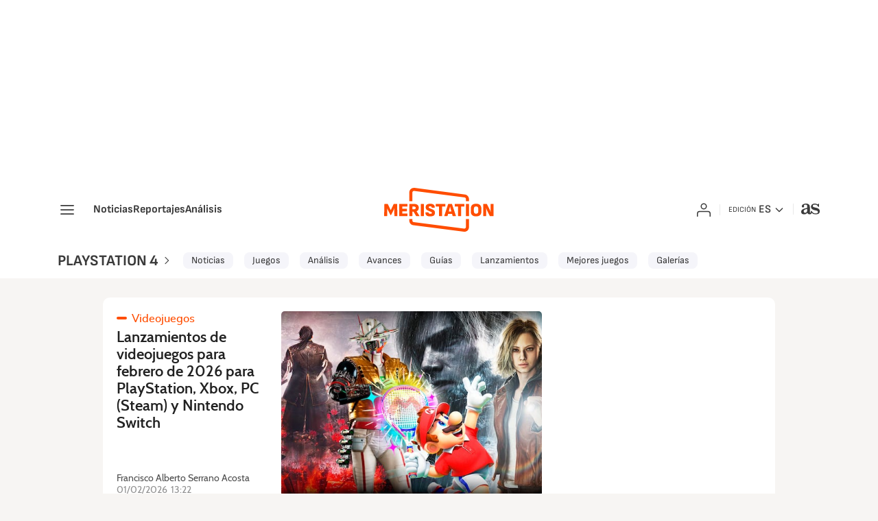

--- FILE ---
content_type: text/html; charset=utf-8
request_url: https://as.com/meristation/plataformas/playstation-4/
body_size: 41886
content:
<!DOCTYPE html><html lang="es" prefix="og: http://ogp.me/ns# article: http://ogp.me/ns/article#"><head><meta charSet="UTF-8"/><meta name="viewport" content="width=device-width, initial-scale=1"/><meta property="mrf:sections" content="meristation"/><title>PlayStation 4 - Plataformas de videojuegos - Meristation</title><meta name="lang" content="es"/><meta name="author" content="Meristation"/><meta name="robots" content="max-snippet:-1, max-image-preview:large, max-video-preview:-1"/><meta name="description" content="PlayStation 4"/><meta name="organization" content="Meristation"/><meta property="og:description" content="PlayStation 4"/><meta property="og:image" content="https://static.as.com/dist/resources/images/logos/as/as.svg"/><meta property="og:image:width" content="217"/><meta property="og:image:height" content="117"/><meta property="og:url" content="https://as.com/meristation/plataformas/playstation-4/"/><meta property="og:type" content="website"/><meta property="og:site_name" content="Meristation"/><meta property="og:title" content="PlayStation 4 - Plataformas de videojuegos - Meristation"/><meta property="fb:app_id" content="185133994857832"/><meta property="twitter:card" content="summary"/><meta property="twitter:site" content="@meristation"/><link rel="canonical" href="https://as.com/meristation/plataformas/playstation-4/"/><script type="application/ld+json">[{"@context":"https://schema.org/","@type":"BreadcrumbList","itemListElement":[{"@type":"ListItem","item":{"@id":"https://as.com/meristation/","@type":"Thing","name":"Meristation"},"position":1},{"@type":"ListItem","item":{"@id":"https://as.com/meristation/plataformas/","@type":"Thing","name":"Plataformas"},"position":2},{"@type":"ListItem","item":{"@id":"https://as.com/meristation/plataformas/playstation-4/","@type":"Thing","name":"Playstation 4"},"position":3}]}]</script><meta name="theme-color" content="#ffffff"/><link rel="icon" type="image/x-icon" href="https://static.as.com/dist/resources/images/meristation/favicon/favicon.ico"/><link rel="icon" sizes="96x96" type="image/png" href="https://static.as.com/dist/resources/images/meristation/favicon/favicon-96x96.png"/><link rel="icon" type="image/svg+xml" href="https://static.as.com/dist/resources/images/meristation/favicon/favicon.svg"/><link rel="mask-icon" type="image/svg+xml" href="https://static.as.com/dist/resources/images/meristation/favicon/safari-pinned-tab.svg" color="#FF4D00"/><link rel="apple-touch-icon" type="image/png" href="https://static.as.com/dist/resources/images/meristation/favicon/apple-touch-icon-180x180.png"/><link rel="manifest" href="/pf/resources/manifests/meristation.webmanifest?d=780"/><link rel="preconnect" href="https://static.as.com"/><link rel="preload" as="script" fetchpriority="low" href="https://static.prisa.com/dist/subs/pmuser/v2/stable/pmuser.min.js"/><style>html{-webkit-font-smoothing:antialiased;min-width:320px}article,aside,b,body,div,figure,h1,h2,header,html,img,li,nav,p,section,span,strong,time,ul{margin:0;padding:0;border:0;outline:0;font-size:100%;background:#0000}body{font:16px/18px cabin,sans-serif;overflow-x:hidden}article,aside,figure,header,main,nav,section{display:block}[hidden]{display:none}img{display:block;padding:0;margin:0}svg:not(:root){overflow:hidden}ul{padding:0;margin:0;list-style-type:none}h1,h2{margin:0;padding:0;font-weight:400}a{text-decoration:none;outline:0;background-color:#0000;color:inherit}a img{border:none}button{color:inherit;font:inherit;margin:0;outline:0}button{overflow:visible;padding:0;background:0 0;border:0;border-radius:0}button{text-transform:none}button::-moz-focus-inner{border:0;padding:0}p strong{font-weight:600}*,:after,:before{box-sizing:border-box}@font-face{font-family:meri-icons;src:url(https://static.as.com/dist/resources/fonts/meri-icons/meri-icons.woff2) format("woff2"),url(https://static.as.com/dist/resources/fonts/meri-icons/meri-icons.woff) format("woff"),url(https://static.as.com/dist/resources/fonts/meri-icons/meri-icons.ttf) format("truetype");font-weight:400;font-style:normal;font-display:swap}[class*=ai-],[class^=ai-]{font-family:meri-icons;text-transform:none;line-height:1;font-weight:400;-webkit-font-smoothing:antialiased;-moz-osx-font-smoothing:grayscale}.ai-user:before{content:""}.ai-user-ok:before{content:""}.ai-menu:before{content:""}.ai-close:before{content:""}.ai-fb:before{content:""}.ai-tw:before{content:""}.ai-wa:before{content:""}.ai-play:before{content:""}.ai-pic:before{content:""}.ai-as:before{content:""}.ai-ar-r:before{content:""}.ai-ar-l:before{content:""}.ai-ar-d:before{content:""}.ct{padding:0 10px;margin:0 auto;width:100%}.row{margin:0-10px;display:flex;flex:1 1 100%;flex-wrap:wrap}[class*=col-],[class^=col-]{display:flex;flex:1 1 auto;flex-wrap:wrap;place-content:flex-start;position:relative;min-height:1px;padding:0 10px}.hidden{display:none!important}.btn-s{display:flex;font-size:15px;line-height:20px;font-weight:550;color:#4d4d4d;box-sizing:border-box}.btn-r{position:relative;display:inline-block;flex:0 0 auto;box-sizing:border-box;font-size:16px;color:#212121;line-height:38px;height:40px;border-radius:100px;border:1px solid #cfcfcf;padding:0 15px}.btn-mm{display:flex;align-items:flex-end;position:absolute;left:0;bottom:0;width:100%;height:100%}.btn-mm .ai-pic,.btn-mm .ai-play{width:35px;height:35px;line-height:35px;font-size:23px;background:#ff4d00;color:#fff;position:absolute;left:10px;bottom:10px;border-radius:5px;text-align:center}.btn-mm .ai-source{display:none}.ad{position:relative;width:100%;height:auto}.ad .ad__cnt{position:relative;display:flex;width:100%;margin:0 auto;text-align:center;color:#dfdfdf}[data-adtype=LDB] .ad__cnt>div:before,[data-adtype=MPU] .ad__cnt>div:before,[data-adtype=NSTD] .ad__cnt>div:before{content:"PUBLICIDAD";position:absolute;width:100%;top:-13px;left:50%;height:8px;text-align:center;font:8px sans-serif;color:#b0b0b0;transform:translate(-50%)}[data-adtype=MPU]{padding-top:13px;margin-bottom:20px}[data-adtype=MPU] .ad__cnt{justify-content:center;align-items:flex-start;min-height:600px;max-width:300px}[data-adtype=MPU] .ad__cnt>div{position:sticky;top:80px}[data-adtype=LDB]{flex:1 1 100%;margin-bottom:20px}[data-adtype=LDB] .ad__cnt{min-height:100px;display:flex;align-items:center;justify-content:center}[data-adtype=LDB] .ad__cnt>div:before{top:50%;left:-13px;width:auto;height:auto;writing-mode:vertical-lr;transform:rotate(180deg) translateY(50%)}.ad-wr{display:flex;align-items:center;justify-content:center}.ad-wr--ldb1{background:#333}.ad--ldb1{margin:10px auto}.ad--ldb1:after,.ad--ldb1:before{display:none}[data-adtype=NSTD]{margin-bottom:15px;padding:15px 0;border-bottom:1px solid #ebe5e0}[data-adtype=NSTD]>div{min-height:40px}.wdt-loader{flex:1 1 auto}.wdt-loader__cnt{display:none;justify-content:center;align-items:center;position:relative;margin:20px auto 40px;max-width:980px;height:175px;z-index:1}.wdt-loader__cnt.is-loading{display:flex}.wdt-loader__cnt:before{content:"";position:absolute;top:50%;width:100%;left:0;height:1px;border-bottom:1px solid #ebe5e0}.wdt-loader__ani{position:relative;display:inline-block;height:65px;width:65px;text-align:center;background:#fff}.wdt-loader__ani:before{content:"";font:25px/65px meri-icons;color:#333}.wdt-loader__ani:after{content:"";position:absolute;left:0;top:0;width:100%;height:100%;background:url(https://static.as.com/dist/resources/images/ui/loader.svg) center no-repeat;background-size:cover;animation:1s linear infinite rotate-loader}@keyframes rotate-loader{0%{transform:rotate(0)}to{transform:rotate(360deg)}}.tpc{position:relative;background:#d93d00;margin:0 auto;padding:5px 10px;width:100%;font-family:cabin,ca-ro,ca-sf,ca-se,ca-li,sans-serif;font-size:13px;text-transform:uppercase;color:#fff}.tpc__tl{display:block;position:relative;white-space:nowrap;color:#212121;margin-right:10px;float:left;height:30px;font:700 13px/32px muli,sans-serif;padding-right:20px}.tpc__tl:before{content:"";position:absolute;top:50%;bottom:50%;right:0;margin-top:-6px;height:12px;font-family:meri-icons;font-size:12px;line-height:12px;font-weight:400;color:#212121}.tpc__tl:before{margin-top:-5px;width:12px}.tpc__li{position:relative;height:30px;overflow:hidden;padding-right:15px}.tpc__li li{margin:0 15px 0 0;display:inline-block}.tpc__li li a{display:block;font-size:13px;line-height:32px;height:30px}.tpc__btn-open{position:absolute;right:0;top:0;height:100%;width:45px;justify-content:center}.tpc .tpc__btn-open{color:#fff}.tpc .ai-ar-d{display:block;font-size:21px;line-height:40px;color:inherit}.tpc-wr{position:relative;background:#d93d00;margin:0 auto 30px;z-index:1}@font-face{font-family:cabin;src:url(https://static.as.com/dist/resources/fonts/cabin/cabin-regular.woff2) format("woff2"),url(https://static.as.com/dist/resources/fonts/cabin/cabin-regular.woff) format("woff"),url(https://static.as.com/dist/resources/fonts/cabin/cabin-regular.ttf) format("truetype");font-weight:500;font-style:normal;font-display:swap}@font-face{font-family:cabin;src:url(https://static.as.com/dist/resources/fonts/cabin/cabin-semibold.woff2) format("woff2"),url(https://static.as.com/dist/resources/fonts/cabin/cabin-semibold.woff) format("woff"),url(https://static.as.com/dist/resources/fonts/cabin/cabin-semibold.ttf) format("truetype");font-weight:600;font-style:normal;font-display:swap}@font-face{font-family:cabin;src:url(https://static.as.com/dist/resources/fonts/cabin/cabin-bold.woff2) format("woff2"),url(https://static.as.com/dist/resources/fonts/cabin/cabin-bold.woff) format("woff"),url(https://static.as.com/dist/resources/fonts/cabin/cabin-bold.ttf) format("truetype");font-weight:700;font-style:normal;font-display:swap}@font-face{font-family:ca-ro;src:local("Roboto");ascent-override:100%;descent-override:25%;size-adjust:96%}@font-face{font-family:ca-sf;src:local("San Francisco");ascent-override:100%;descent-override:25%;size-adjust:96%}@font-face{font-family:ca-se;src:local("Segoe UI");ascent-override:100%;descent-override:25%;size-adjust:96%}@font-face{font-family:ca-li;src:local("Liberation Sans Regular");ascent-override:100%;descent-override:25%;size-adjust:96%}@font-face{font-family:muli;src:url(https://static.as.com/dist/resources/fonts/muli/muli-semibold.woff2) format("woff2"),url(https://static.as.com/dist/resources/fonts/muli/muli-semibold.woff) format("woff"),url(https://static.as.com/dist/resources/fonts/muli/muli-semibold.ttf) format("truetype");font-weight:600;font-style:normal;font-display:swap}@font-face{font-family:muli;src:url(https://static.as.com/dist/resources/fonts/muli/muli-bold.woff2) format("woff2"),url(https://static.as.com/dist/resources/fonts/muli/muli-bold.woff) format("woff"),url(https://static.as.com/dist/resources/fonts/muli/muli-bold.ttf) format("truetype");font-weight:700;font-style:normal;font-display:swap}.s{flex:1 1 100%;width:100%;display:flex;position:relative;margin-bottom:15px}.s .mm{flex:0 0 160px;width:160px;position:relative;margin:0 15px 0 0}.s .mm__wr{padding-top:75%}.s .mm__wr>img{position:absolute;height:100.75%;left:50%;top:50%;transform:translate(-50%,-50%)}.s__cnt{display:flex;flex-direction:column;position:relative;width:100%}.s__tl-wr{display:block}.s .ai-pic,.s .ai-play{width:35px;height:35px;line-height:35px;font-size:23px}.s .ki{position:relative;font:600 14px/18px muli,sans-serif;color:#ff4d00;margin-bottom:5px;padding-left:22px}.s .ki:before{content:"";position:absolute;width:15px;height:4px;border-radius:5px;background:#ff4d00;top:8px;left:0}.s .ki a{color:inherit;display:block}.s__tl{font:600 17px/20px cabin,sans-serif;color:#212121;overflow-wrap:anywhere}.s__tl a{color:inherit}.s__txt{position:relative;margin-bottom:auto}.s__sum{font-size:15px;line-height:20px;color:#4d4d4d;margin-top:15px}.s__me{display:flex;align-items:flex-end;justify-content:space-between;position:relative;margin-top:15px}.s__me__au{display:flex;flex-wrap:wrap;font:14px/17px cabin,sans-serif}.s__au{margin-right:10px;color:#4d4d4d}.s__date{display:flex;white-space:nowrap}.s__day,.s__hour{color:#909090;margin-right:5px}.s__com{display:flex;align-items:center;height:17px;color:#4d4d4d;position:relative;margin-left:-3px;padding-left:7px}.s__com:before{content:"";font:400 17px meri-icons;margin-right:2px}.s__com:after{content:"";position:absolute;left:0;top:4px;bottom:4px;width:1px;border-left:1px solid #ebe5e0}.s .ai-clk--meristation{display:none}.mm{position:relative}.mm__wr{position:relative;display:block;overflow:hidden;border-radius:5px}.mm__img{width:100%;height:100%;-o-object-fit:cover;object-fit:cover}.ga__sc{width:50px;height:50px;text-align:center;font:700 18px/50px muli,sans-serif;color:#212121;background:#cfcfcf;border-radius:5px}.ga__sc.sc--h{background:#2fd20b}.ga__sc.sc--m{background:#e8cd00}.btn-str{position:absolute;z-index:3;top:10px;right:10px;color:#fff;height:25px;line-height:22px;padding-left:25px;background:#000000b3;border-radius:16px}.btn-str__txt{display:none;font:12px/25px muli,sans-serif;text-transform:uppercase;position:relative;padding-right:12px}.btn-str:before{content:"";display:block;position:absolute;left:8px;top:8px;width:9px;height:9px;border-radius:5px;background:#ff7247;animation:.8s ease-in-out infinite dot-anim;-moz-anim:dot-anim .8s infinite ease-in-out;-webkit-anim:dot-anim .8s infinite ease-in-out}.btn-str:after{content:"";display:block;position:absolute;box-sizing:border-box;left:5px;top:5px;width:15px;height:15px;border-radius:50%;border:1px solid #ff7247;animation:.8s ease-out infinite wave-anim;-moz-anim:wave-anim .8s infinite ease-out;-webkit-anim:wave-anim .8s infinite ease-out}@keyframes dot-anim{0%{transform:scale(.75)}50%{transform:scale(1)}to{transform:scale(.75)}}@keyframes wave-anim{0%{opacity:0;transform:scale(0)}65%{opacity:1}to{transform:scale(.9);opacity:0}}.btn-ivw{position:absolute;top:10px;right:10px;display:flex;align-items:center;color:#212121;font:600 12px/25px muli,sans-serif;border-radius:25px;min-width:25px;height:25px;padding:0 5px 0 10px;text-transform:uppercase;overflow:hidden;z-index:3;background:#ff4d00}.btn-ivw__txt{position:relative;margin-right:7px}.btn-ivw:after{position:relative;font:400 17px/25px meri-icons;content:""}.hdr{position:sticky;top:0;display:flex;height:60px;color:#fff;z-index:10000000}.hdr__main{display:flex;flex:1 1 auto;align-items:center;position:relative;padding:0 15px 0 20px;background-color:#212121;z-index:2}.hdr__main__logo{display:flex;align-items:center}.hdr__main__logo img{height:auto;width:165px}.hdr__main__logo--as{position:relative;margin-left:10px;padding-left:11px;font-size:33px}.hdr__main__logo--as:before{content:"";position:absolute;top:50%;left:0;width:1px;height:16px;background-color:#4d4d4d;transform:translateY(-50%)}.hdr__main__logo--as .ai-as{width:33px}.hdr__btn-nav{position:absolute;right:0;top:0;height:60px;width:60px;font-size:28px;overflow:hidden}.hdr__btn-nav .ai-menu{display:block;position:relative}.hdr__btn-nav .ai-close{position:absolute;right:-60px;top:0;height:60px;width:60px;font-size:23px;background:#2c2c2c;color:#fff;line-height:60px}.hdr__hitzone{position:fixed;left:0;top:60px;width:100vw;height:calc(100vh - 60px);background-color:#00000080;opacity:0;visibility:hidden}.hdr .ai-close:before{content:""}.hdr{font-family:cabin,ca-ro,ca-sf,ca-se,ca-li,sans-serif}.hdr__nav-inner{max-height:100%}.hdr__tools-wr{display:flex;height:70px}.hdr__tools__btn{display:flex;flex-direction:column;align-items:center;justify-content:center;position:relative;font-size:20px;text-align:center;width:48px;overflow:hidden}.hdr__tools__btn span{line-height:70px}.hdr__tools__btn--app,.hdr__tools__btn--newsl,.hdr__tools__lbl{display:none}.hdr__btn-gclub{position:relative;width:auto;padding:0 10px;display:flex;align-items:center;overflow:hidden}.hdr__btn-gclub__lbl{display:none}.hdr__btn-gclub:before{content:"";position:relative;display:block;width:138px;height:24px;background-image:url(https://static.as.com/dist/resources/images/logos/meristation/logo-gaming-club.svg)}.hdr__eds{display:flex;position:relative}.hdr__login{position:relative}.hdr__login__btn-wr{position:relative;overflow:hidden;height:70px;width:50px}.hdr__login__close,.hdr__login__user{position:relative;display:flex;flex-direction:column;align-items:center;justify-content:center;height:70px;width:50px;color:#fff}.hdr__login__user{font-size:28px;z-index:1}.hdr__login__close{position:absolute;top:0;right:0;opacity:0;font-size:23px;transform:translate(50%)}.hdr__login__panel-wr{position:absolute;overflow:hidden;top:70px;right:0;height:0;width:125px}.hdr__login__panel{position:absolute;top:0;right:0;contain:layout;display:flex;flex-wrap:wrap;justify-content:center;min-width:125px;width:auto;padding:10px;background:#ff4d00;z-index:1;transform:translateY(-100%)}.hdr__login__panel .btn-r{width:100%;font-size:13px;line-height:35px;height:35px;border:none;border-radius:0;text-transform:uppercase;text-align:left;padding:0 8px;color:#212121}.hdr__login__panel .btn-r+.btn-r{border-top:1px solid}.hdr__login:not(.is-active) .hdr__login__panel{visibility:hidden}.hdr__login:not(.is-active) .hdr__login__panel-wr{height:0}.hdr__sht{z-index:99999999}.sec-hdr{position:relative;margin:-15px -10px 20px;padding:0 10px;border-bottom:1px solid #ebe5e0}.sec-hdr__cnt{height:70px;display:flex;align-items:center}.sec-hdr__cnt .ct{position:relative;padding:0}.sec-hdr__tl{display:flex;align-items:center;position:relative;color:#212121;font-weight:600;font-size:23px;line-height:26px;padding-left:25px}.sec-hdr__tl:before{content:"";position:absolute;width:15px;height:4px;border-radius:5px;background:#ff4d00;top:13px;left:0;margin-top:-2px}.sec-hdr__tl h1{font-weight:600}.sec-hdr__tl a{display:flex;color:inherit}.ad-nstd--header{display:flex;align-items:center;justify-content:center;position:relative;height:65px;width:140px;z-index:5}.ad-nstd--header [data-adtype=NSTD]{margin:0;padding:0;border:0}.ad-nstd--header [data-adtype=NSTD]:after,.ad-nstd--header [data-adtype=NSTD]:before{display:none}.ad-nstd--header [data-adtype=NSTD] .ad__cnt{min-height:45px}.ad-nstd--header [data-adtype=NSTD] .ad__cnt>div:before{display:none}.sec-nav{position:relative;max-width:100vw;flex:1 1 auto;margin:0-10px}.sec-nav:last-child{margin-bottom:-1px}.sec-nav:after,.sec-nav:before{content:"";position:absolute;left:0;right:0;height:1px;background-color:#ebe5e0}.sec-nav:before{top:0;z-index:1}.sec-nav:after{top:44px}.sec-nav__ct{position:relative;display:flex;justify-content:flex-start;overflow:auto hidden;background-color:#f7f5f3}.sec-nav__ct::-webkit-scrollbar{display:none}.sec-nav__li:not(.hidden){visibility:visible}.sec-nav__li{visibility:hidden;display:flex;justify-content:flex-start;color:#212121;font-size:16px;line-height:45px;height:45px}.sec-nav__li li{padding:0 10px}.sec-nav__li li:first-child{padding-left:0}.sec-nav__li li>a{display:block;position:relative;text-decoration:none;color:inherit;height:45px;line-height:45px;box-sizing:border-box;white-space:nowrap}.sec-nav__li li.is-active>a{color:#ff4d00}.sec-nav__li:not(.sec-nav__li-more) li:not(.sec-nav__drop){overflow:hidden}.sec-nav__li:not(.sec-nav__li-more) li:not(.sec-nav__drop)>a:after,.sec-nav__li:not(.sec-nav__li-more) li:not(.sec-nav__drop)>a:before{content:"";position:absolute;bottom:-4px;left:50%;z-index:1;margin-left:-8px;border-radius:2px;width:10px;height:10px;border:10px solid transparent;border-bottom-color:#fff;transform:translateY(100%)}.sec-nav__li:not(.sec-nav__li-more) li:not(.sec-nav__drop)>a:before{width:12px;height:12px;border-width:12px;margin-left:-10px;border-bottom-color:#dfdfdf}.sec-nav__li:not(.sec-nav__li-more) li:not(.sec-nav__drop).is-active>a:after,.sec-nav__li:not(.sec-nav__li-more) li:not(.sec-nav__drop).is-active>a:before{transform:translateY(0)}.sec-nav__drop{position:relative}.sec-nav__drop-wr{display:flex}.sec-nav__drop-wr a:after,.sec-nav__drop-wr a:before{display:none}.sec-nav__drop-lbl{display:none}.ga__sc{position:absolute;right:-5px;top:15px;width:40px;height:40px;font-size:18px;line-height:40px}.s .s__sum,.s .s__tl{font-family:cabin,ca-ro,ca-sf,ca-se,ca-li,sans-serif}.ss-wr{position:relative;flex:1 1 100%;width:100%}.s--op .s__date{flex:1 1 100%}.s--op .s__au{color:#ff4d00;font-size:16px;line-height:20px}.s--op .ki{display:none}.s--op .s__op-pic{position:absolute;right:0;bottom:0;width:60px;height:60px;border-radius:50%;overflow:hidden}.s--op .s__op-pic__img,.s--op .s__op-pic__wr{height:100%;width:100%;background-color:#dfdfdf}.s--op .s__op-pic__img{-o-object-fit:cover;object-fit:cover}.area{flex:1 1 auto}.area-gr{position:relative}.s--h-inv .btn-str{top:10px;right:10px}.s--h-inv .btn-str span{display:block}.s--h-inv .btn-ivw{top:10px;right:10px;padding:0 5px 0 10px}.s--h-inv .btn-ivw__txt{display:block;margin-right:7px}.s--h-inv{height:auto}.s--v.s--gal .mm{flex:1 1 auto;margin:0}.s--v.s--gal .mm__wr:before{content:"";position:absolute;top:0;left:0;height:100%;width:100%;background:linear-gradient(to bottom,#0000,#0000008f 50%,#000000bf 72%);z-index:1}.s--v.s--gal .s__cnt{position:absolute;bottom:0;padding:20px;z-index:1}.s--v.s--gal .s__tl{color:#fff;font-weight:400}.s--v.s--gal .ai-pic{position:absolute;top:45%;left:50%;z-index:2;transform:translate(-50%,-50%)}.s--v.s--gal .s__au{color:#ddd}.s--v.s--gal .s__day,.s--v.s--gal .s__hour{color:#909090}@font-face{font-family:sofiasans;font-style:normal;font-weight:400;font-display:swap;src:url(https://static.as.com/dist/resources/fonts/sofiasans/sofiasans-400.woff2) format("woff2"),url(https://static.as.com/dist/resources/fonts/sofiasans/sofiasans-400.woff) format("woff")}@font-face{font-family:sofiasans;font-style:italic;font-weight:400;font-display:swap;src:url(https://static.as.com/dist/resources/fonts/sofiasans/sofiasans-400-italic.woff2) format("woff2"),url(https://static.as.com/dist/resources/fonts/sofiasans/sofiasans-400-italic.woff) format("woff")}@font-face{font-family:sofiasans;font-style:normal;font-weight:600;font-display:swap;src:url(https://static.as.com/dist/resources/fonts/sofiasans/sofiasans-600.woff2) format("woff2"),url(https://static.as.com/dist/resources/fonts/sofiasans/sofiasans-600.woff) format("woff")}@font-face{font-family:sofiasans;font-style:normal;font-weight:700;font-display:swap;src:url(https://static.as.com/dist/resources/fonts/sofiasans/sofiasans-700.woff2) format("woff2"),url(https://static.as.com/dist/resources/fonts/sofiasans/sofiasans-700.woff) format("woff")}@font-face{font-family:sofiasans;font-style:normal;font-weight:800;font-display:swap;src:url(https://static.as.com/dist/resources/fonts/sofiasans/sofiasans-800.woff2) format("woff2"),url(https://static.as.com/dist/resources/fonts/sofiasans/sofiasans-800.woff) format("woff")}@font-face{font-family:sofiasans;font-style:italic;font-weight:800;font-display:swap;src:url(https://static.as.com/dist/resources/fonts/sofiasans/sofiasans-800-italic.woff2) format("woff2"),url(https://static.as.com/dist/resources/fonts/sofiasans/sofiasans-800-italic.woff) format("woff")}@font-face{font-family:sofiasans;font-style:normal;font-weight:900;font-display:swap;src:url(https://static.as.com/dist/resources/fonts/sofiasans/sofiasans-900.woff2) format("woff2"),url(https://static.as.com/dist/resources/fonts/sofiasans/sofiasans-900.woff) format("woff")}:focus-visible{outline:inherit solid 2px}.ai{position:relative}.ai svg{width:100%;height:auto;fill:#fff}.ai-ar-d-b svg{transform:rotate(90deg)}.ai-ar-l svg{transform:rotate(180deg)}.mo{position:fixed;inset:0;z-index:99999999;display:none}.mo:before{content:"";position:absolute;inset:0;background-color:#151a4780}.mo_w{position:relative;display:flex;justify-content:center;align-items:center;height:100%;width:100%;padding:1.25rem;box-sizing:border-box}.mo_b{position:relative;z-index:1}.mo_hz{position:absolute;inset:0;z-index:0}.mo_btn-close{position:absolute;background:0 0;border:none;padding:0;inset:1.25rem 1.25rem auto auto;width:1.5rem;height:1.5rem;flex:0 0 auto;z-index:2}.mo_btn-close .ai{display:block;width:100%;height:100%}.mo-user .mo_btn-close{width:2rem;height:2rem;inset:1rem 1rem auto auto}.mo-user .mo_btn-close .ai svg{fill:#222}.mo-user .mo_w{padding:0}.mo-user_b{display:flex;flex-direction:column;box-sizing:border-box;padding:3rem 2rem 2rem;background-color:#f5f5fa}.mo-user_t{display:block;font:800 1.5rem/1.75rem sofiasans,sans-serif;color:#222;margin:0 0 2rem;text-align:center}.mo-user_i{border-radius:50%;overflow:hidden;height:5rem;width:5rem;margin:0 auto .5rem}.mo-user_i img{width:100%;height:100%;-o-object-fit:cover;object-fit:cover}.mo-user_l{display:flex;flex-direction:column;gap:1.5rem;text-align:center;font:400 1.125rem/1.25rem sofiasans,sans-serif}.mo-user_l button{color:#d93d00;text-decoration:none}.mo-user_l button{padding:0;margin:0;background:0 0;border:none}.mo-user_l .mo-user_btn{background-color:#d93d00;color:#fff;padding:.75rem 1.5rem;border-radius:.5rem}.w_eds_li{display:flex;flex-wrap:wrap;gap:.625rem 1rem;list-style:none;padding:0;margin:0;font:400 1rem/1.25rem sofiasans,sans-serif}.w_eds_li a{min-width:120px;display:flex;align-items:center;text-decoration:none;color:inherit}.w_eds_flag{position:relative;width:1rem;height:1rem;overflow:hidden;border-radius:50%;border:.0625rem solid #fff;outline:#c9c9c9 solid .0625rem;margin-right:.5rem}.w_eds_flag img{position:relative;left:50%;height:1rem;aspect-ratio:29/18;transform:translate(-50%)}.w_sb{display:flex;align-items:center;gap:.375rem}.w_sb_bt{display:inline-flex;justify-content:center;align-items:center;border-radius:.5rem;border:.125rem solid #c9c9c9;width:2.25rem;height:2.25rem;text-decoration:none;box-sizing:border-box}.w_sb .ai{height:1.75rem;width:1.75rem}.w_sb .ai svg{fill:#3a3a3a}.tpc,.tpc-wr{background:#ffa000}.tpc-wr{margin-top:-1.25rem}.mh{position:relative}.mh_wr{position:relative;min-height:3rem;padding:1rem 0;background-color:#fff}.mh_c{position:relative;margin:0 auto;display:flex;align-items:center;height:3rem;color:#3a3a3a;font:400 1rem/1rem sofiasans,sans-serif;padding:0 1rem;z-index:10000010}.mh_c a{text-decoration:none;color:inherit}.mh_c .ai svg{fill:#3a3a3a}.mh_c:before{content:"";position:absolute;top:0;left:0;width:100vw;height:100%;margin:0 calc(50% - 50vw);background-color:#fff;z-index:-1}.mh_c:after{content:"";position:absolute;inset:auto 1.25rem -1rem;border-bottom:1px solid #e9e9e9}.mh_hb{display:flex;align-items:center;position:relative;margin:0 auto 0 0;padding:0;color:#fff;background:0 0;border:0}.mh_hb .ai{height:1.75rem;width:1.75rem}.mh_nav{display:none}.mh_logo{position:absolute;left:50%;transform:translate(-50%)}.mh_logo .ai{display:block;width:7.5rem;height:3rem}.mh_to{position:relative;display:flex;align-items:center;background-color:#fff}.mh_xt{position:relative;margin-left:1.5rem}.mh_xt:after{content:"";position:absolute;top:0;left:-.75rem;height:1rem;width:1px;background-color:#e9e9e9}.mh_xt_l{display:flex;align-items:center;flex:0 0 auto;height:100%}.mh_xt_l .ai{height:auto;width:1.75rem}.mh_u{position:relative;display:flex;align-items:center;min-width:1.25rem}.mh_u .ai{display:flex;height:1.5rem;width:1.5rem}.mh_u_i{position:relative;display:flex;align-items:center}.mh_u_long{display:none;font-weight:700}.mh_u_short{text-transform:uppercase;font-weight:700}.mh_u_m{display:flex;position:absolute;top:22px;right:-6px;flex-direction:column;gap:.75rem;padding:1rem;background:#f5f5fa;border-radius:.25rem 0 .25rem .25rem;visibility:hidden}.mh_u_btn-close{position:absolute;top:-28px;right:-1px;padding:.25rem;background:#f5f5fa;border-radius:.25rem .25rem 0 0}.mh_u_btn-close .ai{display:block;height:1.3125rem;width:1.3125rem}.mh_u_btn-close .ai svg{fill:#222}.mh_u_btn{font:600 1rem/1.125rem sofiasans,sans-serif;text-align:center;background-color:#d93d00;padding:.5rem 1.25rem;border-radius:.25rem}.mh_u a.mh_u_btn{color:#fff}.mh_ed{display:none;position:relative;background-color:#fff}.mh_ed_m{visibility:hidden}.mh--is-fixed .mh_c{position:fixed;inset:0 0 auto;min-height:3.5rem;z-index:10000010}.mh--is-fixed .mh_c:before{box-shadow:0 0 6px #0000002e}.mh--is-fixed .mh_c:after{visibility:hidden}.mh--is-fixed .mh_logo .ai{height:36px;width:90px}.msh{position:fixed;top:0;left:0;width:100%;height:100%;z-index:99999999;overflow:hidden;visibility:hidden}.msh_c{position:relative;width:300vw;height:100%;overflow:hidden auto;display:flex;flex-direction:column;align-items:flex-start;z-index:1}.msh_c:before{content:"";position:fixed;top:0;left:0;width:100%;height:100%;background:#f5f5fa;z-index:-1}.msh_c nav{width:100%}.msh_c a{text-decoration:none;color:inherit}.msh_btn-close{position:relative;margin:0 auto 0 0;padding:1.25rem;max-width:100vw;font-size:1.5rem;background:0 0;border:none}.msh_btn-close .ai{display:block;width:24px;height:24px}.msh_btn-close .ai svg{fill:#222}.msh_s{position:relative;padding:1.25rem 0;margin:0 1.25rem;border-top:.0625rem solid #c9c9c9;color:#3a3a3a;font:400 1rem/1.25rem sofiasans,sans-serif;width:100%;max-width:calc(100vw - 2.5rem)}.msh_s_t{display:block;font-weight:600;color:#d93d00;margin-bottom:.5rem}.msh_s strong,.msh_s--t li{font-weight:600}.msh_li{font-weight:400;list-style:none;padding:0;margin:0}.msh_li a{display:flex;align-items:center;margin-bottom:.75rem}.msh_li .ai{display:block;width:1rem;height:1.125rem}.msh_li .ai-ar-r svg{fill:#3a3a3a}.msh_li li:last-child>a{margin-bottom:0}.msh_li .msh_li--1,.msh_li .msh_li--2{position:relative}.msh_li:only-child>a{margin-bottom:0}.msh_s-topics .msh_li{display:flex;align-items:center;flex-wrap:wrap;gap:.5rem;font-size:.875rem;line-height:1rem;font-weight:400;color:#3a3a3a}.msh_s-topics .msh_li a{margin-bottom:0}.msh .w_sb{gap:.75rem}.msh .w_sb_bt{width:2.25rem;height:2.25rem}.msh .w_eds_li a{min-width:5.5rem}.msh .msh_li_ar{position:absolute;top:0;right:0}.msh_sm{background-color:#f5f5fa;position:fixed;top:0;left:0;width:100%}.msh_btn-back{display:flex;align-items:center;margin:0 auto 0 0;padding:1.25rem;background:0 0;border:none;line-height:1.5rem}.msh_btn-back .ai{display:block;height:1.5rem;width:1.5rem;margin-right:8px}.msh_btn-back .ai svg{fill:#222}.sh{position:relative;margin:0 auto;max-width:1152px}.sh_c{position:relative;display:grid;grid-template-columns:1fr auto;background-color:#fff;padding:0}.sh_t{display:flex;align-items:center;justify-content:center;margin:0;min-height:52px;padding:0 1.25rem}.sh_t_e{display:flex;align-items:center}.sh_t_l{position:relative;font:700 1.25rem sofiasans,sans-serif;color:#3a3a3a;text-transform:uppercase;text-decoration:none;height:100%;display:flex;align-items:center}.sh--no-nav .sh_t .ai-ar-r,.sh_t_l .ai{display:none}.sh_m{grid-column:1/3;overflow-x:scroll;display:flex;margin:0 auto;max-width:100%;padding:.25rem 0 1rem}.sh_m_i{font:400 .875rem/1rem sofiasans,sans-serif;padding:.25rem .75rem;color:#3a3a3a;background-color:#f5f5fa;border-radius:.5rem;flex:0 0 auto;text-decoration:none;margin-left:.5rem}.sh_m_i:first-child{margin-left:1.25rem}.sh_m_i:last-child{margin-right:1.25rem}.sh_m_i.is-selected{background-color:#d8daee}.sh_m_trk{display:flex;flex:0 0 auto}.sh .ad-nstd{grid-row:1/2;grid-column:2/3;display:flex;align-items:center;justify-content:flex-end}.mh .ai:before,.mo .ai:before,.msh .ai:before,.sh .ai:before{display:none}.mh{display:block}.mh_wr,.msh_sm{box-sizing:content-box}.sh .sh_c:after{display:none}.sh .sh_m:after{content:"";position:absolute;left:20px;right:20px;top:0;height:1px;background:#e9e9e9}.mha-wr{margin-bottom:1.25rem}.sh .ad-nstd{margin:0;padding:0;border:none;width:auto}.sh .ad-nstd:after,.sh .ad-nstd:before{display:none}._hidden{display:none!important}.ad-ldb-1{position:relative;display:flex;justify-content:center;align-items:center;min-height:100px}.mha-wr{position:relative}.mha-wr .ad-ldb-1{max-width:100%;margin:0;padding:0;background:#fff;z-index:10000015}.mha-wr .ad-ldb-1>div{max-width:320px}.ldb--is-fixed .ad-ldb-1{position:sticky;top:0}.ad-ldb-1>div{top:0}@media (min-width:768px) and (max-width:979px){.ct{max-width:680px}.col-sm-12{width:100%;max-width:100%}.col-sm-6{width:49.9%;max-width:50%}.hidden-sm{display:none!important}.tpc{max-width:768px}.col-sm-6>.s--v:not(.s--h-sm):not(.s--gal):not(.s--ft) .s__tl{font-size:20px;line-height:24px}.ss-wr{padding-top:20px;border-top:1px solid #ebe5e0}.ss-wr>.row>.col-sm-6:last-child,.ss-wr>.row>.col-sm-6:nth-last-child(2){margin-bottom:0}.ss-wr>.row>.col-sm-6:last-child:after,.ss-wr>.row>.col-sm-6:nth-last-child(2):after{display:none}.col-sm-6>.s--op.s--v .s__cnt{max-width:235px}.col-sm-6>.s--op.s--v .s__op-pic{width:70px;height:70px}.s--v .ai-pic,.s--v .ai-play{width:50px;height:50px;line-height:50px;font-size:30px}.ss-wr{margin-bottom:20px;border-bottom:1px solid #ebe5e0}.area-gr.g-ftd .ss-wr{margin-bottom:0;border-bottom:none}.area-gr.g-ftd .ss-wr:after{display:none}[data-adtype=MPU]{width:auto;flex:1 1 100%;margin:0 0 20px;padding-top:33px;padding-bottom:20px;border-bottom:1px solid #ebe5e0;border-top:1px solid #ebe5e0}.col-sm-6>.s--v.s--gal{min-height:290px}.col-sm-6>.s--v.s--gal .s__cnt{padding:20px 15px}.col-sm-6>.s--v.s--gal .s__tl{font-size:22px;line-height:25px}.col-sm-6>.s--v.s--gal .ai-pic{top:38%}.g-ftd .ss-wr{padding-top:0;border-top:0;margin-bottom:20px}.g-ftd .ss-wr:after{content:"";position:absolute;left:0;right:0;bottom:0;height:1px;background:#ebe5e0}}@media (min-width:768px){[data-adtype=LDB]{max-width:738px}[data-adtype=LDB]:before{height:100%}[data-adtype=LDB] .ad__cnt{min-height:90px}[data-adtype=MPU] .ad__cnt>div{top:90px}.wdt-loader__ani{background:#f7f5f3}.tpc{max-width:980px;padding:5px 20px}.mm{margin-left:auto;margin-right:auto}.sec-hdr{margin:-20px -20px 30px;padding:0 20px}.sec-hdr__cnt{height:100px}.sec-hdr__tl{font-size:34px;line-height:37px}.sec-hdr__tl:before{top:17px}.ad-nstd--header{position:absolute;top:0;right:20px;height:100px;width:140px;margin:0}.sec-nav{margin:0-20px}.sec-nav__ct{justify-content:space-between;overflow:visible;padding-left:20px;padding-right:0}.sec-nav .sec-nav__ct>.sec-nav__li>.sec-nav__drop>.sec-nav__drop-wr{position:absolute;top:45px;z-index:110;min-width:170px;background:#f7f5f3;padding:0 15px}.sec-nav .sec-nav__li-more .sec-nav__drop>.sec-nav__drop-wr{left:auto;right:0}.sec-nav .sec-nav__li-more>.sec-nav__drop>.sec-nav__drop-lbl{text-indent:-1000px;overflow:hidden}.sec-nav .sec-nav__li-more>.sec-nav__drop>.sec-nav__drop-lbl:after{margin:0;width:45px;text-indent:0;font-size:21px}.sec-nav .sec-nav__drop-wr{display:none;flex-direction:column;left:0}.sec-nav__drop-wr li{position:relative;padding:0}.sec-nav__drop-wr li:first-child:before{display:none}.sec-nav__drop-wr li:before{content:"";position:absolute;height:1px;left:0;right:0;top:0;background-color:#ebe5e0}.sec-nav__drop-lbl{display:flex;height:45px;white-space:nowrap}.sec-nav__drop-lbl:after{content:"";font-family:meri-icons;float:right;margin-right:0;margin-left:5px;font-size:14px;font-weight:500;vertical-align:middle;line-height:45px;color:#ff4d00}.sec-nav__li.sec-nav__li-more>.sec-nav__drop{padding:0}.s--v{flex-direction:column;height:calc(100% - 20px);margin-bottom:20px}.s--v .s__cnt{flex:1 1 auto}.s--v .mm{flex:0 0 auto;width:100%;margin:0 0 15px}.s--v:not(.s--ft):not(.s--gal) .mm__wr{padding-top:56.25%}.s--v .ki{font-size:16px;line-height:20px;padding-left:25px}.s--h{margin-bottom:20px}.s--h .mm{flex:0 0 140px;width:140px;margin-right:10px}.s--h-inv{flex-direction:row-reverse}.s--h-inv .s__tl{font-size:22px;line-height:25px}.s--h-inv .mm{flex:0 0 380px;width:380px;min-height:270px;margin:0 0 0 20px}.s--h-inv .s__sum{font-size:16px}.s--h-inv .ki{font-size:16px;line-height:20px}.ss-wr [class*=col-]{margin-bottom:20px}.ss-wr [class*=col-]:after{content:"";position:absolute;left:10px;right:10px;bottom:0;height:1px;background:#ebe5e0}.ss-wr [class*=col-]:last-child{margin-bottom:0}.ss-wr [class*=col-]:last-child:after{display:none}.s--op.s--h-inv .s__sum{display:none}.s--op.s--h-inv .s__op-pic{width:80px;height:80px;right:390px}.s--op.s--h-inv .s__me{padding-right:80px}.area-gr{margin-top:20px}.area-gr:after{content:"";position:absolute;left:0;right:0;top:-20px;height:1px;background:#ebe5e0}.s--h .ga__sc{top:7px}.s--h-inv .ga__sc{width:60px;height:60px;line-height:60px;font-size:26px;top:20px;right:-10px}.s--h-inv .ai-pic,.s--h-inv .ai-play{width:60px;height:60px;line-height:60px;font-size:40px}.col-md-8>.s .ai-source{height:45px;line-height:45px;padding:0 10px;font-size:21px}body{background-color:#f7f5f3}main>.ct{background-color:#fff;padding:20px 20px 0;border-radius:10px 10px 0 0}.s--h-inv .ki{font-size:16px}.s--h-inv .mm__wr{height:auto;min-height:270px;padding-top:70%}.ct-main{padding:20px;margin-bottom:20px;background-color:#fff;border-radius:10px}.s--v.s--gal .mm__wr{height:100%}.g-ftd:after{display:none}.g-ftd .col-md-8>.s--h-inv{height:auto;margin-bottom:40px}.g-ftd .col-md-8>.s--h-inv:after{content:"";position:absolute;left:0;right:0;bottom:-20px;height:1px;background:#ebe5e0}.g-ftd .ss-wr .col-md-4:after{left:0;right:0}.g-ftd .ss-wr .col-md-4:nth-child(odd):after{left:10px}.g-ftd .ss-wr .col-md-4:nth-child(2n):after{right:10px}.g-ftd .ss-wr:last-child [class*=col-]:last-child,.g-ftd .ss-wr:last-child [class*=col-]:nth-last-child(2){margin-bottom:0}.g-ftd .ss-wr:last-child [class*=col-]:last-child:after,.g-ftd .ss-wr:last-child [class*=col-]:nth-last-child(2):after{display:none}.tpc-wr{margin-top:-1.75rem}.mha-wr{margin-bottom:1.75rem}.mha-wr .ad-ldb-1{min-height:250px}.mha-wr .ad-ldb-1>div{max-width:768px}}@media (min-width:768px) and (max-width:999.98px){._hidden-md{display:none!important}.sh .ad-nstd{position:absolute;top:0;right:0}}@media (min-width:768px) and (max-width:999px){._hidden-md{display:none!important}}@media (min-width:980px){.ct{max-width:980px}.col-md-8{width:66.57%;max-width:66.67%}.col-md-4{width:33.23%;max-width:33.33%}.ad--ldb1{min-height:250px;display:flex;align-items:center}.ad--ldb1 .ad__cnt{position:sticky;top:77px}[data-adtype=MPU]:last-child{position:sticky;top:77px}[data-adtype=MPU]:first-child{margin-top:-13px}[data-adtype=MPU]:first-child .ad__cnt>div{top:90px}[data-adtype=LDB]{max-width:992px}.hdr{height:70px;background-color:#212121}.hdr__main{flex:0 0 auto}.hdr__btn-nav{display:none}.hdr__hitzone{background:0 0}.hdr__nav-wr{flex:1 1 auto}.hdr__nav-inner{display:flex}.hdr__nav-load{display:none}.hdr__nav{position:relative;height:70px;flex:1 1 auto;display:flex;flex-wrap:wrap;justify-content:center;overflow:hidden;z-index:2}.hdr__nav a{position:relative;display:block;font-size:13px;height:70px;line-height:70px;text-transform:uppercase;padding:2px 15px}.hdr__nav a:not([data-subnav=none]):after{content:"";font:12px meri-icons;margin-left:5px}.hdr__tools{position:relative;z-index:2;background:#212121}.hdr__tools__btn--newsl{order:1}.hdr__tools__btn--app,.hdr__tools__btn--login,.hdr__tools__btn--register{display:none}.hdr__tools .hdr__login{order:2}.hdr__btn-gclub{flex:0 0 158px}.hdr__eds{position:relative;z-index:2;width:70px;flex:0 0 70px;overflow:hidden;background:#212121}.hdr__eds__lbl{position:relative;display:flex;flex-wrap:wrap;justify-content:flex-end;width:70px;overflow:hidden;padding:20px 15px 0;text-transform:uppercase}.hdr__eds__tl{flex:1 1 100%;font-size:11px;line-height:14px;color:#cfcfcf}.hdr__eds__select{font-size:13px}.hdr__eds__close{position:absolute;left:100%;top:0;height:70px;width:100%;background:#ff4d00;color:#212121;transform:translate(0)}.hdr__eds .ai-close{line-height:70px;font-size:23px}.hdr__eds .ai-ar-d{font-size:12px;line-height:16px;margin-left:5px}.hdr__eds .hdr__eds__lbl--xs{display:none}.hdr__eds__overlay{display:flex;flex-direction:column;visibility:hidden;position:absolute;right:0;top:70px;min-width:120px;padding:10px;background:#ff4d00;box-shadow:0 1px 1px #00000080}.hdr__ed{height:35px;font-size:13px;line-height:35px;text-align:left;padding:0 8px;text-transform:uppercase;color:#212121}.hdr__login__panel{box-shadow:0 1px 1px #00000080}.hdr__sht{position:absolute;top:70px;left:0;width:100%;max-height:calc(100vh - 70px);overflow-y:auto;background:#ff4d00;box-shadow:0 1px 1px #00000080;visibility:hidden;opacity:0}.hdr__sht__back{display:none}.hdr__sht__inner{padding:15px 0}.hdr__sht__subnav{overflow:hidden;z-index:2;max-height:0}.hdr__sht__li{-moz-column-width:230px;column-width:230px;-moz-column-gap:20px;column-gap:20px;max-width:980px;margin:0 auto;font-size:13px;line-height:35px;text-transform:uppercase;color:#212121;text-decoration:none}.hdr__sht__li .hdr__sht__tl{display:inline-block;position:relative;width:100%}.hdr__sht__li>li{position:relative;display:inline-block;width:100%;height:auto}.hdr__sht__li>li:first-child:after{display:none}.hdr__sht__li>li:after{content:"";position:absolute;top:-1px;left:0;right:0;height:1px;background-color:#db8b05}.hdr__sht__li>li a{padding:0 8px;line-height:35px;display:block}.hdr__sht__li>li ul{display:flex;flex-wrap:wrap}.hdr__sht__li>li ul li{position:relative}.hdr__sht__li>li ul li a{text-transform:initial;line-height:15px;padding:5px 8px}.sec-hdr__tl{font-size:40px;line-height:43px}.sec-hdr__tl:before{top:20px}.s--v .s__tl{font-size:20px;line-height:22px}.col-md-4>.s--v:not(.s--gal):not(.s--ft) .s__tl{line-height:24px}.s--h-inv{height:calc(100% - 20px)}.s--h-inv .mm__wr{height:100%}.col-md-4>.s--op.s--v .s__op-pic{width:70px;height:70px}.col-md-4>.s--op.s--v .s__cnt{padding-right:75px}.s--v .ai-pic,.s--v .ai-play{width:50px;height:50px;line-height:50px;font-size:30px}.s--h-inv{height:auto}.col-md-4>.s--v.s--gal{min-height:290px}.col-md-4>.s--v.s--gal .s__cnt{padding:20px 15px}.col-md-4>.s--v.s--gal .s__tl{font-size:22px;line-height:25px}.col-md-4>.s--v.s--gal .ai-pic{top:38%}.g-ftd .ss-wr .col-md-4{width:49.9%;max-width:49.9%}.g-ftd .ss-wr .col-md-4:last-child:after{display:block}.hdr__eds__close,.hdr__eds__overlay,.hdr__login__panel,.hdr__sht{background:#ffa000}}@media (min-width:1000px){.mo_btn-close{inset:1.25rem 1.25rem auto auto;width:2.25rem;height:2.25rem}.mo-user .mo_btn-close{inset:.3125rem .3125rem auto auto}.mo-user .mo_w{align-items:flex-start;justify-content:flex-end}.mo-user .mo_b{width:240px}.w_eds_li{gap:.5rem 1rem}.mh_wr{min-height:4rem;padding:1.5rem 0 1rem}.mh_c{max-width:1152px;min-height:4rem;padding:0 1.25rem;z-index:10000000}.mh_hb{margin:0 1.5rem 0 0}.mh_nav{display:flex;gap:1.5rem;margin-right:auto;font-weight:700;background-color:#fff}.mh_logo .ai{width:10rem;height:4rem}.mh_to{position:relative;display:flex;align-items:center;margin:0 1.5rem 0 auto}.mh_to:after{content:"";position:absolute;right:-.75rem;height:1rem;width:1px;background-color:#e9e9e9}.mh_u{font-weight:700;margin-left:2rem}.mh_u:before{content:"";position:absolute;left:-1rem;height:1rem;width:.0625rem;background-color:#f28d8d}.mh_u:first-child{margin-left:0}.mh_u:first-child:before{display:none}.mh_u_short{display:none}.mh_u_long{display:block;margin:0 0 0 .5rem;max-width:120px;text-overflow:ellipsis;overflow:hidden;white-space:nowrap}.mh_ed{display:block}.mh_ed_btn{display:flex;align-items:center}.mh_ed_btn .ai{display:block;width:1rem;height:1rem;margin-left:.25rem}.mh_ed_lbl{font-size:.6875rem;text-transform:uppercase;margin-right:.25rem}.mh_ed_sel{position:relative;display:flex;align-items:center;font-weight:600;text-transform:uppercase}.mh_ed_m{display:flex;flex-direction:column;position:absolute;top:-.625rem;right:-.625rem;padding:0 1rem 1rem;border-radius:.25rem;background-color:#f5f5fa}.mh_ed_m_btn-close{position:absolute;top:.5rem;right:.5rem}.mh_ed_m_btn-close .ai{display:block;height:1.3125rem;width:1.3125rem}.mh_ed_m_btn-close .ai svg{fill:#222}.mh_ed_m_t{position:relative;font-family:sofiasans,sans-serif;font-size:1rem;line-height:1.25rem;font-weight:600;color:#3a3a3a;margin:0 0 1rem;padding:.625rem 0}.mh_ed_m_t:after{content:"";position:absolute;bottom:0;left:-.5rem;right:-.5rem;background-color:#e9e9e9;height:.0625rem}.mh_ed .w_eds_li{gap:.75rem;color:#3a3a3a}.msh_c{overflow-x:hidden;width:calc(105% + 22.5rem)}.msh_c:before{width:22.5rem;z-index:0}.msh_c nav{width:22.5rem}.msh_hz{position:fixed;inset:0;background:#151a4780;z-index:-1}.msh_btn-close{margin-left:18.5rem;margin-right:0}.msh_s{max-width:20rem}.msh_s--t{border-top:none;border-bottom:.0625rem solid #c9c9c9}.msh_s-topics .msh_li{gap:.5rem .75rem}.msh_li .msh_li--1:before{content:"";position:absolute;right:-35px;top:0;transform:translateY(5px) rotate(45deg);width:.75rem;height:.75rem;background:#f5f5fa;visibility:hidden}.msh_li .msh_li--1 .msh_sm--1{margin:8px 0}.msh_li .msh_li--1 .msh_sm--1 .msh_s--t+.msh_s{border-top:none}.msh_li .msh_li--1 .msh_sm--1:after{content:"";position:fixed;height:200%;width:335px;top:0;left:320px;z-index:-1}.msh_li .msh_li--1 li .ai-ar-r{transform:rotate(90deg)}.msh_li .msh_li--1 li .msh_s{border:none;padding:0}.msh_li .msh_li--1 li .msh_sm{position:relative;top:auto;left:auto;padding-left:0;width:100%;margin:.5rem 0}.msh_li .msh_li--1 li .msh_sm_wr:before{display:none}.msh_li .msh_li--2{position:relative}.msh_li .msh_li--2 .msh_s--t+.msh_s{margin-top:.75rem}.msh_sm{display:none;position:absolute;left:20rem;width:22.5rem;padding-left:1.75rem;background:0 0;overflow:hidden}.msh_sm_wr{position:relative;max-height:calc(100vh - 1rem);width:calc(100% + 30px);overflow:hidden auto}.msh_sm--1:before{content:"";position:absolute;top:0;bottom:0;width:22.5rem;background-color:#f5f5fa;border-radius:.5rem}.msh_btn-back{display:none}.sh{position:relative;display:flex;align-items:center;justify-content:space-between;padding:0 1.25rem}.sh:before{content:"";position:absolute;left:0;top:0;width:100vw;height:100%;margin:0 calc(50% - 50vw);background-color:#fff;z-index:-1}.sh_c{grid-template-columns:auto 1fr auto;flex:1 1 100%}.sh_c:after{display:none}.sh_t{padding:0}.sh_t_l{font-size:1.375rem}.sh_t_l .ai{display:flex;float:right;height:1rem;width:1rem;margin:0 0 0 .25rem}.sh_t_l .ai svg{fill:#3a3a3a}.sh.sh--no-nav .sh_t{grid-column:span 3}.sh.sh--no-nav .sh_t .ai-ar-r{display:none}.sh.sh--no-nav .ad-nstd-1{position:absolute;inset:0 0 auto auto}.sh_m{grid-column:auto;align-items:center;padding:0;box-sizing:border-box;margin:0;overflow:hidden}.sh_m_i{margin-left:1rem}.sh_m_i:first-child{margin-left:1rem}.sh_m_i:last-child{margin-right:0}.sh .ad-nstd{grid-row:auto;grid-column:auto;margin:0}.sh .sh_m{margin-bottom:0}.sh .sh_m:after{display:none}.mha-wr .ad-ldb-1>div{max-width:1200px}}@media (max-width:767px){.col-xs-12{width:100%;max-width:100%}.hidden-xs{display:none!important}[data-adtype=LDB],[data-adtype=MPU]{margin-bottom:15px;padding-bottom:15px;border-bottom:none}[data-adtype=LDB]:before,[data-adtype=MPU]:before{content:"";position:absolute;left:-10px;right:-10px;top:0;height:1px;background:#ebe5e0}[data-adtype=LDB]:after,[data-adtype=MPU]:after{content:"";position:absolute;left:-10px;right:-10px;bottom:0;height:1px;background:#ebe5e0}[data-adtype=MPU]{padding-top:30px}[data-adtype=LDB]{min-width:320px;width:auto;margin-left:-10px;margin-right:-10px}[data-adtype=LDB]:after,[data-adtype=LDB]:before{left:0;right:0}[data-adtype=LDB] .ad__cnt{max-width:320px}.ad--ldb1{padding-bottom:0;margin:10px auto}.tpc-wr{margin-bottom:15px}.tpc{padding-right:0;height:40px;overflow:hidden}.tpc__tl{display:none}.tpc__li{width:100%;display:flex;overflow-x:auto;scroll-snap-type:x mandatory}.tpc__li li{flex:0 0 auto;scroll-snap-align:start}.tpc__li li:last-child{margin-right:0}.tpc__btn-open{display:none}.s{padding-bottom:15px;border-bottom:1px solid #ebe5e0}.s__date,.s__sum{display:none}.s .btn-str{top:8px;right:8px}.btn-ivw{top:8px;right:8px;padding:0;justify-content:center}.btn-ivw__txt{display:none}.s{margin-bottom:0;border-bottom:0;margin-top:15px;padding-top:15px;padding-bottom:0;border-top:1px solid #ebe5e0}.s .mm__wr{height:125px}.s--h-inv:not(.s--ft):not(.s--gal){flex-direction:column}.s--h-inv:not(.s--ft):not(.s--gal) .mm{flex:1 1 auto;width:100%;margin:0 0 15px}.s--h-inv:not(.s--ft):not(.s--gal) .mm__wr{padding-top:56.25%}.s--h-inv:not(.s--ft):not(.s--gal) .s__tl{font-size:20px;line-height:24px}.s--h-inv:not(.s--ft):not(.s--gal) .ki{font-size:16px}.s--h-inv:not(.s--ft):not(.s--gal) .ai-play{width:50px;height:50px;line-height:50px;font-size:30px}.s--op .s__date,.s--op .s__op-pic{display:none}.s--op .s__au{font-size:14px}.s--op .s__me{margin-top:15px}.s--op .s__me__au{display:flex}.col-md-8>.s--op .s__cnt,.s--h-inv.s--op .s__cnt{padding-right:80px}.col-md-8>.s--op .s__au,.s--h-inv.s--op .s__au{font-size:16px}.col-md-8>.s--op .s__op-pic,.s--h-inv.s--op .s__op-pic{display:block;width:70px;height:70px}.area-gr:last-child{padding-bottom:20px}.s .ga__sc{top:7px}.s--h-inv .ga__sc{width:50px;height:50px;line-height:50px;font-size:20px;top:auto;right:20px;bottom:0;transform:translateY(50%)}.col-md-8>.s--h-inv .ai-source{display:block;height:35px;line-height:35px;font-size:19px}.col-md-8>.s--h-inv{margin-top:0;padding-top:0;border-top:none}[data-adtype=MPU]{width:auto;flex:1 1 100%;margin:15px -10px -16px;background-color:#f7f5f3}[data-adtype=MPU]:after,[data-adtype=MPU]:before{left:0;right:0}[data-adtype=LDB]:not(.ad--ldb1){padding-top:15px;margin-top:15px}.s--h.s--gal .mm{flex:1 1 auto;margin:0}.s--h.s--gal .mm__wr:before{content:"";position:absolute;top:0;left:0;height:100%;width:100%;background:linear-gradient(to bottom,#0000,#0000008f 50%,#000000bf 72%);z-index:1}.s--h.s--gal .s__sum{display:none}.s--h.s--gal .s__cnt{position:absolute;bottom:0;padding:20px;z-index:1}.s--h.s--gal .ki{font-size:16px;line-height:20px;padding-left:25px}.s--h.s--gal .s__tl{color:#fff;font-size:22px;line-height:25px}.s--h.s--gal .ai-pic{position:absolute;top:45%;left:50%;z-index:2;transform:translate(-50%,-50%);width:50px;height:50px;line-height:50px;font-size:30px}.s--h.s--gal .s__au{color:#ddd}.s--h.s--gal .s__day,.s--h.s--gal .s__hour{color:#909090}.s.s--gal .s__tl{font-size:22px;line-height:25px}.s.s--gal .ki{font-size:16px;line-height:20px;padding-left:25px}.s.s--gal .ai-pic{width:50px;height:50px;line-height:50px;font-size:30px}.g-ftd .col-md-8>.s:first-child{margin-top:0;padding-top:0;border-top:0}.g-ftd .col-md-4 .ad:last-child{margin-bottom:-20px}._hidden-xs{display:none!important}.mha-wr .ad-ldb-1:after,.mha-wr .ad-ldb-1:before{display:none}}@media (max-width:979px){.hdr__main{height:60px}.hdr__nav-wr{display:none;position:relative;background-color:#212121;scroll-behavior:smooth;height:calc(100% - 60px);max-width:360px;width:100%;overflow:hidden;z-index:1}.hdr__nav{font-size:16px;color:#fff;text-transform:uppercase;padding:10px 0}.hdr__nav a{position:relative;display:block;line-height:50px;height:50px;padding-left:20px}.hdr__nav [data-subnav]:after{content:"";position:absolute;right:25px;top:0;font-family:meri-icons;font-size:13px}.hdr__nav [data-subnav*=none]:after{display:none}.hdr__nav-inner{overflow-y:auto;padding-top:65px}.hdr__nav-load{display:none;height:100%;justify-content:center;align-items:center}.hdr__nav-load .wdt-loader__cnt .wdt-loader__ani{background:0 0}.hdr__nav-load .wdt-loader__cnt .wdt-loader__ani:before{color:#ddd}.hdr__nav-load .wdt-loader__cnt:before{display:none}.hdr__tools-wr{position:absolute;top:0;height:65px;width:100%;background-color:#2c2c2c;color:#ff4d00}.hdr__tools__btn{flex:0 0 auto;width:auto;margin-right:20px}.hdr__tools__btn span{line-height:1}.hdr__tools__btn--login{order:1;margin-left:86px;overflow:visible}.hdr__tools__btn--login:before{content:"";position:absolute;left:-20px;top:16px;bottom:16px;width:1px;background:#4d4d4d}.hdr__tools__btn--register{order:2}.hdr__tools__btn .ai-login,.hdr__tools__btn--app,.hdr__tools__btn--newsl{display:none}.hdr__tools__btn [class*=ai-]{font-size:30px;color:#fff;position:absolute;left:-66px}.hdr__tools__lbl{display:block;font-size:15px}.hdr__btn-gclub{height:50px;margin-bottom:15px;margin-top:-10px;padding-left:20px}.hdr__eds{width:100%;padding-left:20px}.hdr__eds .hdr__eds__lbl--xs{text-transform:uppercase;font-size:14px;color:#999;margin-bottom:10px}.hdr__eds .ai-ed,.hdr__eds__close,.hdr__eds__lbl{display:none}.hdr__eds__overlay{position:relative;display:flex;gap:0 20px;flex-wrap:wrap;padding:0 20px}.hdr__eds__overlay:before{content:"";position:absolute;top:0;left:20px;right:20px;height:1px;background:#6a6a6a}.hdr__ed{position:relative;display:block;font-size:16px;line-height:50px;text-transform:uppercase;color:#fff}.hdr__login{display:none}.hdr__sht__inner{position:absolute;top:0;left:100%;height:100%;width:200%}.hdr__sht__subnav{display:none;position:initial}.hdr__sht__back{display:flex;align-items:center}.hdr__sht__btn-back{display:flex;align-items:center;position:relative;width:50%;flex:1 1 50%;padding-left:40px;height:65px;font-size:15px;text-align:left;color:#ff4d00;background-color:#2c2c2c}.hdr__sht__btn-back:after{content:"";position:absolute;left:15px;top:0;font-family:meri-icons;font-size:13px;line-height:65px}.hdr__sht__btn-back strong{margin-left:5px;font-weight:500;text-transform:uppercase}.hdr__sht__li ul{position:absolute;top:65px;left:50%;width:50%;height:calc(100% - 65px);overflow:hidden auto;display:none}.hdr__sht__li ul a{width:auto}.hdr__sht__li ul a:after{display:none}.hdr__sht__li li{padding-left:10px}.hdr__sht__li a{position:relative;display:block;width:50%;padding-left:20px;font-size:16px;line-height:50px;text-transform:uppercase}.hdr__sht__li a:not(.is-last-level):after{content:"";position:absolute;right:25px;top:0;font-family:meri-icons;font-size:13px}.hdr__sht__btn-back,.hdr__tools-wr{color:#ffa000}}@media (max-width:767.98px){._hidden-xs{display:none!important}}@media (max-width:999.98px){.mo-user .mo_b,.mo-user_b{width:100%;height:100%}.mo-user_l{max-width:320px;margin:0 auto}.msh_sm{left:100vw;height:100%;visibility:hidden}.msh_sm .msh_sm{left:200vw}.msh_sm_wr{height:100%;overflow-y:auto}}</style></head><body data-edition="es"><div class="mha-wr"><div class="ad ad-ldb ad-ldb-1 _hidden-xs _hidden-md" data-adtype="LDB" data-dynamic-id="layouts.platform-front-meristation.1" data-slot="/7811748/meristation_mob/google/plataformas" data-vars-ad-slot="/7811748/meristation_mob/google/plataformas"><div class="ad__cnt"></div></div><header class="mh" role="banner"><div class="mh_wr"><div class="mh_c"><button class="mh_hb" type="button" aria-label="desplegar menú"><span class="ai ai-menu"><svg viewBox="0 0 48 48"><use xlink:href="#svg-menu"></use></svg></span></button><div class="mh_nav"><a href="https://as.com/meristation/noticias/" class="mh_n_i" aria-label="Noticias" dtm-region="articulo_es_meristation_cabecera_noticias_none_none">Noticias</a><a href="https://as.com/meristation/reportajes/" class="mh_n_i" aria-label="Reportajes" dtm-region="articulo_es_meristation_cabecera_reportajes_none_none">Reportajes</a><a href="https://as.com/meristation/analisis/" class="mh_n_i" aria-label="Análisis" dtm-region="articulo_es_meristation_cabecera_analisis_none_none">Análisis</a></div><span class="mh_logo"><a href="/meristation/" title="Meristation" dtm-region="articulo_es_meristation_cabecera_logo_none_none"><span class="ai ai-meristation"><svg viewBox="0 0 161 64"><use xlink:href="#svg-meristation"></use></svg></span><span class="_hidden">Meristation</span></a></span><div class="mh_to"><div class="mh_u"><button class="mh_u_i" type="button" aria-label="Conéctate" name="connect" value="Conéctate"><span class="ai ai-user"><svg viewBox="0 0 48 48"><use xlink:href="#svg-user"></use></svg></span></button><div class="mh_u_m"><button class="mh_u_btn-close" type="button" aria-label="Cerrar" name="close" value="Cerrar"><span class="ai ai-close"><svg viewBox="0 0 48 48"><use xlink:href="#svg-close"></use></svg></span></button><a id="loginProfile" class="mh_u_btn" href="https://asfan.as.com/conectar/?backURL=https%3A%2F%2Fas.com%2F&amp;o=meristation&amp;prod=REGMERI" rel="nofollow">Conéctate</a><a id="registerLogout" class="mh_u_btn" href="https://asfan.as.com/registro/?backURL=https%3A%2F%2Fas.com%2F&amp;o=meristation&amp;prod=REGMERI" rel="nofollow">Regístrate</a></div><button aria-label="Tu perfil" name="profile" class="mh_u_i _hidden" type="button" value="Tu perfil"><span class="ai ai-user _hidden-xs _hidden-md"><svg viewBox="0 0 48 48"><use xlink:href="#svg-user"></use></svg></span><span class="ai ai-user-ok _hidden"><svg viewBox="0 0 48 48"><use xlink:href="#svg-user-ok"></use></svg></span><span class="mh_u_long">Hola</span><span class="mh_u_short"></span></button><script id="externalDataLogin" type="application/json">{"data":{"avatar":{"default":"https://static.prisa.com/user/avatares/varios/default.jpg","domain":"https://static.prisa.com"},"login":"https://asfan.as.com/conectar/?backURL=https%3A%2F%2Fas.com%2F&o=meristation&prod=REGMERI","logout":"https://asfan.as.com/desconectar/?backURL=","logoutText":"Desconecta","profile":"https://asfan.as.com/perfil/?backURL=","profileText":"Tu perfil","register":"https://asfan.as.com/registro/?backURL=https%3A%2F%2Fas.com%2F&o=meristation&prod=REGMERI","mySeasonUrl":"","mySeasonText":"Mi temporada","mySeasonBadge":"nuevo"}}</script></div></div><div class="mh_ed"><button aria-label="Abrir ediciones internacionales" class="mh_ed_btn" name="open_editions" type="button" value="Abrir ediciones internacionales"><span class="mh_ed_lbl">EDICIÓN</span><span class="mh_ed_sel">es</span><span class="ai ai-ar-d-b"><svg viewBox="0 0 48 48"><use xlink:href="#svg-ar-d-b"></use></svg></span></button><div class="mh_ed_m"><span class="mh_ed_m_t">Ediciones</span><button aria-label="Cerrar ediciones internacionales" class="mh_ed_m_btn-close" name="close" type="button" value="Cerrar ediciones internacionales"><span class="ai ai-close"><svg viewBox="0 0 48 48"><use xlink:href="#svg-close"></use></svg></span></button><div class="w_eds"><ul class="w_eds_li"><li><a class="" site-edition="diarioas" href="https://as.com/meristation/"><span class="w_eds_flag"><img src="https://static.as.com/dist/resources/images/v2/ui/flags/esp.png" alt="España" height="18" width="27" loading="lazy"/></span><span>España</span></a></li><li><a class="" site-edition="diarioas-mexico" href="https://as.com/meristation/mexico/"><span class="w_eds_flag"><img src="https://static.as.com/dist/resources/images/v2/ui/flags/mex.png" alt="México" height="18" width="27" loading="lazy"/></span><span>México</span></a></li><li><a class="" site-edition="diarioas-en" href="https://en.as.com/meristation/"><span class="w_eds_flag"><img src="https://static.as.com/dist/resources/images/v2/ui/flags/usa.png" alt="Usa" height="18" width="27" loading="lazy"/></span><span>Usa</span></a></li></ul></div><script id="externalDataHeaderEdition" type="application/json">{"data":{"cookie":{}}}</script></div></div><div class="mh_xt"><a href="https://as.com" target="_blank" class="mh_xt_l" rel="noreferrer"><span class="ai ai-as"><svg viewBox="0 0 48 28"><use xlink:href="#svg-as"></use></svg></span><span class="_hidden">Diario AS - Diario online de deportes</span></a></div><div class="mh_sc _hidden"><button class="mh_sc_btn-open" type="button" aria-label="Abrir agenda deportiva" data-url="" data-text="">Resultados</button><div class="mh_sc-close"><span class="mh_sc-close_t">Resultados</span><button class="mh_sc_btn-close" type="button" aria-label="Cerrar agenda deportiva"><span class="ai ai-close"><svg viewBox="0 0 48 48"><use xlink:href="#svg-close"></use></svg></span></button></div></div></div></div><div class="msh"><div class="msh_c"><button type="button" class="msh_btn-close"><span class="ai ai-close"><svg viewBox="0 0 48 48"><use xlink:href="#svg-close"></use></svg></span></button><div class="msh_s"><span class="msh_s_t">Ediciones</span><div class="w_eds"><ul class="w_eds_li"><li><a class="" site-edition="diarioas" href="https://as.com/meristation/"><span class="w_eds_flag"><img src="https://static.as.com/dist/resources/images/v2/ui/flags/esp.png" alt="España" height="18" width="27" loading="lazy"/></span><span>España</span></a></li><li><a class="" site-edition="diarioas-mexico" href="https://as.com/meristation/mexico/"><span class="w_eds_flag"><img src="https://static.as.com/dist/resources/images/v2/ui/flags/mex.png" alt="México" height="18" width="27" loading="lazy"/></span><span>México</span></a></li><li><a class="" site-edition="diarioas-en" href="https://en.as.com/meristation/"><span class="w_eds_flag"><img src="https://static.as.com/dist/resources/images/v2/ui/flags/usa.png" alt="Usa" height="18" width="27" loading="lazy"/></span><span>Usa</span></a></li></ul></div></div><nav><div class="msh_s"><ul class="msh_li"><li class=""><a href="https://as.com/meristation/noticias/" data-subnav="none" aria-label="Noticias"><span>Noticias</span></a></li><li class=""><a href="https://as.com/meristation/analisis/" data-subnav="none" aria-label="Análisis"><span>Análisis</span></a></li><li class=""><a href="https://as.com/meristation/guias/" data-subnav="none" aria-label="Guías"><span>Guías</span></a></li><li class=""><a href="https://as.com/meristation/reportajes/" data-subnav="none" aria-label="Reportajes"><span>Reportajes</span></a></li><li class=""><a href="https://as.com/meristation/videos/" data-subnav="none" aria-label="Videos"><span>Videos</span></a></li><li class="msh_li--1"><a data-subnav="juegos" aria-label="Juegos"><span>Juegos</span></a><button type="button" class="msh_li_ar" aria-label="desplegar"><span class="ai ai-ar-r"><svg viewBox="0 0 48 48" aria-hidden="true"><use xlink:href="#svg-ar-r"></use></svg></span></button></li><li class="msh_li--1"><a data-subnav="mas" aria-label="Más"><span>Más</span></a><button type="button" class="msh_li_ar" aria-label="desplegar"><span class="ai ai-ar-r"><svg viewBox="0 0 48 48" aria-hidden="true"><use xlink:href="#svg-ar-r"></use></svg></span></button></li><li class="msh_li--1"><a data-subnav="plataformas" aria-label="Plataformas"><span>Plataformas</span></a><button type="button" class="msh_li_ar" aria-label="desplegar"><span class="ai ai-ar-r"><svg viewBox="0 0 48 48" aria-hidden="true"><use xlink:href="#svg-ar-r"></use></svg></span></button></li><li class=""><a href="/meristation/noticias/" data-subnav="none" aria-label="Noticias"><span>Noticias</span></a></li></ul></div><script type="application/json" id="global-sheet">{"juegos":"<div class=\"msh_sm msh_sm--1\" data-subnav=\"juegos\"><div class=\"msh_sm_wr\"><button type=\"button\" class=\"msh_btn-back\"><span class=\"ai ai-ar-l\"><svg viewBox=\"0 0 48 48\"><use xlink:href=\"#svg-ar-l\"></use></svg></span><span>Volver</span></button><div class=\"msh_s msh_s--t\"><ul class=\"msh_li\"><li><a href=\"https://as.com/meristation/juegos/\"><span>Todo Juegos</span></a></li></ul></div><div class=\"msh_s\"><ul class=\"msh_li\"><li class=\"\"><a href=\"https://as.com/meristation/juegos/top/\" title=\"Top\"><span>Top</span></a></li><li class=\"\"><a href=\"https://as.com/meristation/juegos/lanzamientos/\" title=\"Lanzamientos\"><span>Lanzamientos</span></a></li><li class=\"\"><a href=\"https://as.com/meristation/avances/\" title=\"Avances\"><span>Avances</span></a></li><li class=\"msh_li--2\"><a title=\"Géneros\"><span>Géneros</span></a><button type=\"button\" class=\"msh_li_ar\" aria-label=\"desplegar\"><span class=\"ai ai-ar-r\"><svg viewBox=\"0 0 48 48\" aria-hidden=\"true\"><use xlink:href=\"#svg-ar-r\"></use></svg></span></button><div class=\"msh_sm msh_sm--2\"><div class=\"msh_sm_wr\"><button type=\"button\" class=\"msh_btn-back\"><span class=\"ai ai-ar-l\"><svg viewBox=\"0 0 48 48\"><use xlink:href=\"#svg-ar-l\"></use></svg></span><span>Volver a<!-- --> <strong>Juegos</strong></span></button><div class=\"msh_s msh_s--t\"><ul class=\"msh_li\"><li><a href=\"https://as.com/meristation/juegos/lanzamientos/\"><span>Todo Géneros</span></a></li></ul></div><div class=\"msh_s\"><ul class=\"msh_li\"><li class=\"\"><a href=\"https://as.com/meristation/juegos/videojuegos-accion/\" title=\"Acción\"><span>Acción</span></a></li><li class=\"\"><a href=\"https://as.com/meristation/juegos/videojuegos-aventura/\" title=\"Aventura\"><span>Aventura</span></a></li><li class=\"\"><a href=\"https://as.com/meristation/juegos/videojuegos-aventura-grafica/\" title=\"Aventura gráfica\"><span>Aventura gráfica</span></a></li><li class=\"\"><a href=\"https://as.com/meristation/juegos/videojuegos-conduccion/\" title=\"Conducción\"><span>Conducción</span></a></li><li class=\"\"><a href=\"https://as.com/meristation/juegos/videojuegos-deportes/\" title=\"Deportes\"><span>Deportes</span></a></li><li class=\"\"><a href=\"https://as.com/meristation/juegos/videojuegos-educativos/\" title=\"Educativo\"><span>Educativo</span></a></li><li class=\"\"><a href=\"https://as.com/meristation/juegos/videojuegos-estrategia/\" title=\"Estrategia\"><span>Estrategia</span></a></li><li class=\"\"><a href=\"https://as.com/meristation/juegos/videojuegos-plataformas/\" title=\"Plataformas\"><span>Plataformas</span></a></li><li class=\"\"><a href=\"https://as.com/meristation/juegos/videojuegos-puzle/\" title=\"Puzle\"><span>Puzle</span></a></li><li class=\"\"><a href=\"https://as.com/meristation/juegos/videojuegos-rol/\" title=\"Rol\"><span>Rol</span></a></li><li class=\"\"><a href=\"https://as.com/meristation/juegos/videojuegos-simulacion/\" title=\"Simulación\"><span>Simulación</span></a></li></ul></div></div></div></li></ul></div></div></div>","mas":"<div class=\"msh_sm msh_sm--1\" data-subnav=\"mas\"><div class=\"msh_sm_wr\"><button type=\"button\" class=\"msh_btn-back\"><span class=\"ai ai-ar-l\"><svg viewBox=\"0 0 48 48\"><use xlink:href=\"#svg-ar-l\"></use></svg></span><span>Volver</span></button><div class=\"msh_s msh_s--t\"><ul class=\"msh_li\"><li><a href=\"# /\"><span>Todo Más</span></a></li></ul></div><div class=\"msh_s\"><ul class=\"msh_li\"><li class=\"\"><a href=\"https://as.com/meristation/cine/\" title=\"Cine\"><span>Cine</span></a></li><li class=\"\"><a href=\"https://as.com/meristation/betech/\" title=\"Tecnología\"><span>Tecnología</span></a></li><li class=\"\"><a href=\"https://as.com/meristation/series/\" title=\"Series\"><span>Series</span></a></li><li class=\"\"><a href=\"https://as.com/meristation/libros/\" title=\"Libros\"><span>Libros</span></a></li><li class=\"\"><a href=\"https://as.com/meristation/comics/\" title=\"Comic\"><span>Comic</span></a></li><li class=\"\"><a href=\"https://as.com/meristation/manga-y-anime//\" title=\"Manga y Anime\"><span>Manga y Anime</span></a></li><li class=\"\"><a href=\"https://as.com/meristation/audio//\" title=\"Audio\"><span>Audio</span></a></li><li class=\"\"><a href=\"https://as.com/noticias/agr/recomendaciones-meristation/\" title=\"Recomendaciones\"><span>Recomendaciones</span></a></li></ul></div></div></div>","plataformas":"<div class=\"msh_sm msh_sm--1\" data-subnav=\"plataformas\"><div class=\"msh_sm_wr\"><button type=\"button\" class=\"msh_btn-back\"><span class=\"ai ai-ar-l\"><svg viewBox=\"0 0 48 48\"><use xlink:href=\"#svg-ar-l\"></use></svg></span><span>Volver</span></button><div class=\"msh_s msh_s--t\"><ul class=\"msh_li\"><li><a href=\"https://as.com/meristation/plataformas/\"><span>Todo Plataformas</span></a></li></ul></div><div class=\"msh_s\"><ul class=\"msh_li\"><li class=\"\"><a href=\"https://as.com/meristation/plataformas/playstation-5/\" title=\"PS5\"><span>PS5</span></a></li><li class=\"\"><a href=\"https://as.com/meristation/plataformas/computadora-personal/\" title=\"PC\"><span>PC</span></a></li><li class=\"\"><a href=\"https://as.com/meristation/plataformas/nintendo-switch/\" title=\"NSW\"><span>NSW</span></a></li><li class=\"\"><a href=\"https://as.com/meristation/plataformas/xbox-series-x/\" title=\"XBOX SERIES\"><span>XBOX SERIES</span></a></li><li class=\"\"><a href=\"https://as.com/meristation/plataformas/playstation-4/\" title=\"PS4\"><span>PS4</span></a></li><li class=\"\"><a href=\"https://as.com/meristation/plataformas/xbox-one/\" title=\"XBOX ONE\"><span>XBOX ONE</span></a></li><li class=\"\"><a href=\"https://as.com/meristation/plataformas/playstation-3/\" title=\"PS3\"><span>PS3</span></a></li><li class=\"\"><a href=\"https://as.com/meristation/plataformas/xbox-360/\" title=\"Xbox 360\"><span>Xbox 360</span></a></li><li class=\"\"><a href=\"https://as.com/meristation/plataformas/nintendo-wii-u/\" title=\"Wii U\"><span>Wii U</span></a></li><li class=\"\"><a href=\"https://as.com/meristation/plataformas/nintendo-3ds/\" title=\"Nintendo 3DS\"><span>Nintendo 3DS</span></a></li><li class=\"msh_li--2\"><a title=\"VR Realidad Virtual\"><span>VR Realidad Virtual</span></a><button type=\"button\" class=\"msh_li_ar\" aria-label=\"desplegar\"><span class=\"ai ai-ar-r\"><svg viewBox=\"0 0 48 48\" aria-hidden=\"true\"><use xlink:href=\"#svg-ar-r\"></use></svg></span></button><div class=\"msh_sm msh_sm--2\"><div class=\"msh_sm_wr\"><button type=\"button\" class=\"msh_btn-back\"><span class=\"ai ai-ar-l\"><svg viewBox=\"0 0 48 48\"><use xlink:href=\"#svg-ar-l\"></use></svg></span><span>Volver a<!-- --> <strong>Plataformas</strong></span></button><div class=\"msh_s msh_s--t\"><ul class=\"msh_li\"><li><a href=\"https://as.com/meristation/nota/realidad-virtual/\"><span>Todo VR Realidad Virtual</span></a></li></ul></div><div class=\"msh_s\"><ul class=\"msh_li\"><li class=\"\"><a href=\"https://as.com/meristation/plataformas/playstation-vr/\" title=\"Playstation VR\"><span>Playstation VR</span></a></li><li class=\"\"><a href=\"https://as.com/meristation/plataformas/oculus-rift/\" title=\"Oculus Rift\"><span>Oculus Rift</span></a></li><li class=\"\"><a href=\"https://as.com/meristation/plataformas/htc-vive/\" title=\"HTC Vive\"><span>HTC Vive</span></a></li></ul></div></div></div></li><li class=\"\"><a href=\"https://as.com/meristation/plataformas/android/\" title=\"Android\"><span>Android</span></a></li><li class=\"\"><a href=\"https://as.com/meristation/plataformas/playstation/\" title=\"Playstation\"><span>Playstation</span></a></li><li class=\"\"><a href=\"https://as.com/meristation/plataformas/playstation-2/\" title=\"Playstation 2\"><span>Playstation 2</span></a></li><li class=\"\"><a href=\"https://as.com/meristation/plataformas/playstation-portable/\" title=\"PlayStation Portable\"><span>PlayStation Portable</span></a></li><li class=\"\"><a href=\"https://as.com/meristation/plataformas/playstation-vita/\" title=\"PlayStation Vita\"><span>PlayStation Vita</span></a></li><li class=\"\"><a href=\"https://as.com/meristation/plataformas/wii-nintendo/\" title=\"Nintendo Wii\"><span>Nintendo Wii</span></a></li><li class=\"\"><a href=\"https://as.com/meristation/plataformas/gamecube/\" title=\"Gamecube\"><span>Gamecube</span></a></li><li class=\"\"><a href=\"https://as.com/meristation/plataformas/nintendo-ds/\" title=\"Nintendo DS\"><span>Nintendo DS</span></a></li><li class=\"\"><a href=\"https://as.com/meristation/plataformas/xbox/\" title=\"Xbox\"><span>Xbox</span></a></li><li class=\"\"><a href=\"https://as.com/meristation/plataformas/dreamcast/\" title=\"Dreamcast\"><span>Dreamcast</span></a></li><li class=\"\"><a href=\"https://as.com/meristation/plataformas/nintendo-64/\" title=\"Nintendo 64\"><span>Nintendo 64</span></a></li><li class=\"\"><a href=\"https://as.com/meristation/plataformas/ngage/\" title=\"N-Gage\"><span>N-Gage</span></a></li></ul></div></div></div>"}</script><div class="msh_s"><span class="msh_li"><a href="https://gamingclub.as.com/?cid=Z2FtZWxvZnRfbWVudW1lcmk=" title="Únete a la diversión"><span>AS Gaming Club</span></a></span></div></nav><div class="msh_s msh_s-topics"><span class="msh_s_t">Temas del día</span><ul class="msh_li"><li><a href="https://as.com/meristation/cine/cuales-son-las-peliculas-favoritas-a-ganar-los-premios-oscar-2026-asi-puedes-verlas-en-netflix-hbo-f202601-n-2/">Premios Oscar 2026</a></li><li><a href="https://as.com/meristation/streamers/illojuan-sobre-la-velada-del-ano-youtube-le-puede-venir-con-un-fajo-de-billetes-a-ibai-f202601-n/">La Velada del Año</a></li><li><a href="https://as.com/meristation/cine/sam-raimi-matiza-sus-palabras-sobre-la-posibilidad-de-hacer-spider-man-4-con-tobey-maguire-me-encantaria-f202601-n/">Spider-Man 4</a></li><li><a href="https://as.com/meristation/cine/rocky-o-rambo-sylvester-stallone-responde-a-la-pregunta-mas-complicada-de-toda-su-trayectoria-en-el-mundo-del-cine-f202601-n/">Sylvester Stallone</a></li><li><a href="https://as.com/meristation/noticias/el-mitico-juego-de-mortadelo-y-filemon-que-llega-por-primera-vez-a-consolas-ya-esta-disponible-en-ps4-ps5-xbox-y-switch-f202601-n/">Mortadelo y Filemón</a></li></ul></div><div class="msh_s msh_s-sb"><span class="msh_s_t">Síguenos en</span><div class="w_sb"><div class="w_sb_i"><a class="w_sb_bt" href="https://www.facebook.com/meristation" title="Facebook" target="_blank" rel="noopener noreferrer"><span class="ai ai-fb"><svg viewBox="0 0 48 48" aria-hidden="true"><use xlink:href="#svg-fb"></use></svg><span class="sr-only">Facebook</span></span></a></div><div class="w_sb_i"><a class="w_sb_bt" href="https://twitter.com/meristation" title="Twitter" target="_blank" rel="noopener noreferrer"><span class="ai ai-tw"><svg viewBox="0 0 48 48" aria-hidden="true"><use xlink:href="#svg-tw"></use></svg><span class="sr-only">Twitter</span></span></a></div><div class="w_sb_i"><a class="w_sb_bt" href="https://www.youtube.com/user/meristation" title="YouTube" target="_blank" rel="noopener noreferrer"><span class="ai ai-yt"><svg viewBox="0 0 48 48" aria-hidden="true"><use xlink:href="#svg-yt"></use></svg><span class="sr-only">YouTube</span></span></a></div><div class="w_sb_i"><a class="w_sb_bt" href="https://www.instagram.com/meristation" title="Instagram" target="_blank" rel="noopener noreferrer"><span class="ai ai-ins"><svg viewBox="0 0 48 48" aria-hidden="true"><use xlink:href="#svg-ins"></use></svg><span class="sr-only">Instagram</span></span></a></div><div class="w_sb_i"><a class="w_sb_bt" href="https://www.tiktok.com/@meristation" title="TikTok" target="_blank" rel="noopener noreferrer"><span class="ai ai-tik"><svg viewBox="0 0 48 48" aria-hidden="true"><use xlink:href="#svg-tik"></use></svg><span class="sr-only">TikTok</span></span></a></div></div></div><div class="msh_hz"></div></div></div><div class="mo mo-user"><div class="mo_w"><button class="mo_btn-close"><span class="ai ai-close"><svg viewBox="0 0 48 48"><use xlink:href="#svg-close"></use></svg></span></button><div class="mo_b"><div class="mo-user_b"><figure class="mo-user_i"></figure><div class="mo-user_c"><span class="mo-user_t">Hola</span><div class="mo-user_l"><button id="profile" class="mo-user_btn"></button><button id="logout"></button></div></div></div></div></div><div class="mo_hz"></div></div><div class="sh"><div class="sh_c"><div class="sh_t"><span class="sh_t_e"><a href="/meristation/plataformas/playstation-4/" class="sh_t_l">PlayStation 4<span class="ai ai-ar-r _hidden-xs _hidden-md"><svg viewBox="0 0 48 48"><use xlink:href="#svg-ar-r"></use></svg></span></a></span></div><nav class="sh_m" id="section-header"><div class="sh_m_trk"><a href="/meristation/plataformas/playstation-4/noticias/" class="sh_m_i">Noticias</a><a href="/meristation/plataformas/playstation-4/juegos/" class="sh_m_i">Juegos</a><a href="/meristation/plataformas/playstation-4/analisis/" class="sh_m_i">Análisis</a><a href="/meristation/plataformas/playstation-4/avances/" class="sh_m_i">Avances</a><a href="/meristation/plataformas/playstation-4/guias/" class="sh_m_i">Guías</a><a href="/meristation/plataformas/playstation-4/lanzamientos/" class="sh_m_i">Lanzamientos</a><a href="/meristation/plataformas/playstation-4/top/" class="sh_m_i">Mejores juegos</a><a href="/meristation/plataformas/playstation-4/galerias/" class="sh_m_i">Galerías</a></div></nav><div class="ad ad-nstd ad-nstd-1" data-adtype="NSTD" data-dynamic-id="features.meristation/platform-header.1" data-slot="/7811748/meristation_mob/google/plataformas" data-vars-ad-slot="/7811748/meristation_mob/google/plataformas"></div></div></div></header></div><main><div class="ct ct-main"><section class="area"><div class="area-gr g-ftd"><div class="row"><div class="col-md-8 col-sm-12 col-xs-12"><article class="s s--h s--h-inv" data-tb-region-item=""><figure class="mm s__mm"><a href="https://as.com/meristation/noticias/lanzamientos-de-videojuegos-para-enero-de-2016-para-playstation-xbox-pc-steam-y-nintendo-switch-f202602-n/" class="mm__wr" title="De grandes nombres consolidados a propuestas independientes, febrero dibuja un calendario denso y variado para todas las plataformas." data-tb-link=""><img src="https://img.asmedia.epimg.net/resizer/v2/MIQ6RQQM6NBVJAFCGPEFHG32NE.jpg?auth=b1cec73956562480b12e5b50ba295abc956f494bfba918c7cde9846bfc0620ba&amp;width=360&amp;height=203&amp;smart=true" alt="Lanzamientos de videojuegos para febrero de 2026 para PlayStation, Xbox, PC (Steam) y Nintendo Switch" class="mm__img" height="9" width="16" sizes="
    (min-width: 996px) 644px,
    (min-width: 768px) 736px,
    calc(100vw - 20px)" srcSet="https://img.asmedia.epimg.net/resizer/v2/MIQ6RQQM6NBVJAFCGPEFHG32NE.jpg?auth=b1cec73956562480b12e5b50ba295abc956f494bfba918c7cde9846bfc0620ba&amp;width=360&amp;height=203&amp;smart=true 360w,https://img.asmedia.epimg.net/resizer/v2/MIQ6RQQM6NBVJAFCGPEFHG32NE.jpg?auth=b1cec73956562480b12e5b50ba295abc956f494bfba918c7cde9846bfc0620ba&amp;width=480&amp;height=270&amp;smart=true 480w,https://img.asmedia.epimg.net/resizer/v2/MIQ6RQQM6NBVJAFCGPEFHG32NE.jpg?auth=b1cec73956562480b12e5b50ba295abc956f494bfba918c7cde9846bfc0620ba&amp;width=644&amp;height=362&amp;smart=true 644w,https://img.asmedia.epimg.net/resizer/v2/MIQ6RQQM6NBVJAFCGPEFHG32NE.jpg?auth=b1cec73956562480b12e5b50ba295abc956f494bfba918c7cde9846bfc0620ba&amp;width=736&amp;height=414&amp;smart=true 736w,https://img.asmedia.epimg.net/resizer/v2/MIQ6RQQM6NBVJAFCGPEFHG32NE.jpg?auth=b1cec73956562480b12e5b50ba295abc956f494bfba918c7cde9846bfc0620ba&amp;width=1288&amp;height=725&amp;smart=true 1288w" loading="eager" data-tb-thumbnail=""/></a></figure><div class="s__cnt"><div class="s__txt"><div class="s__tl-wr"><p class="ki"><span data-tb-external-data="" data-taboola-external="">Videojuegos</span></p><h2 class="s__tl"><a href="https://as.com/meristation/noticias/lanzamientos-de-videojuegos-para-enero-de-2016-para-playstation-xbox-pc-steam-y-nintendo-switch-f202602-n/" data-tb-title="" data-tb-link="">Lanzamientos de videojuegos para febrero de 2026 para PlayStation, Xbox, PC (Steam) y Nintendo Switch</a></h2></div></div><div class="s__me"><div class="s__me__au"><a class="s__au" data-tb-author="" href="https://as.com/meristation/autor/francisco-alberto-serrano-acosta/">Francisco Alberto Serrano Acosta</a><time class="s__date" dateTime="2026-02-01T13:22:01+01:00"><span class="s__day" data-tb-date="">01/02/2026</span> <span class="s__hour" data-tb-time="">13:22</span></time></div></div></div></article><div class="ss-wr"><div class="row"><div class="col-md-4 col-sm-6 col-xs-12"><article class="s s--v" data-tb-region-item=""><figure class="mm s__mm"><a href="https://as.com/meristation/noticias/transforman-una-ps4-en-una-consola-portatil-con-pantalla-oled-y-bateria-de-3-horas-tras-meses-de-trabajo-la-consola-ahora-es-estable-f202602-n/" class="mm__wr" title="PlayStation no ha lanzado una consola portátil desde PS Vita, pero sí PS Portal, una máquina para jugar en streaming." data-tb-link=""><img src="https://img.asmedia.epimg.net/resizer/v2/UFSZSKM2KZEBTMMMOJCXHIBB6I.jpg?auth=b586a8249524f6dddb417602d4bc8daa80c041dbb55047ad9b2a7d690d91aefd&amp;width=240&amp;height=135&amp;smart=true" alt="Transforman una PS4 en una consola portátil con pantalla OLED y batería de 3 horas: “Tras meses de trabajo, la consola ahora es estable”" class="mm__img" height="9" width="16" sizes="
    (min-width: 980px) 300px,
    (min-width: 768px) 310px,
    160px" srcSet="https://img.asmedia.epimg.net/resizer/v2/UFSZSKM2KZEBTMMMOJCXHIBB6I.jpg?auth=b586a8249524f6dddb417602d4bc8daa80c041dbb55047ad9b2a7d690d91aefd&amp;width=240&amp;height=135&amp;smart=true 240w,https://img.asmedia.epimg.net/resizer/v2/UFSZSKM2KZEBTMMMOJCXHIBB6I.jpg?auth=b586a8249524f6dddb417602d4bc8daa80c041dbb55047ad9b2a7d690d91aefd&amp;width=360&amp;height=203&amp;smart=true 360w,https://img.asmedia.epimg.net/resizer/v2/UFSZSKM2KZEBTMMMOJCXHIBB6I.jpg?auth=b586a8249524f6dddb417602d4bc8daa80c041dbb55047ad9b2a7d690d91aefd&amp;width=480&amp;height=270&amp;smart=true 480w,https://img.asmedia.epimg.net/resizer/v2/UFSZSKM2KZEBTMMMOJCXHIBB6I.jpg?auth=b586a8249524f6dddb417602d4bc8daa80c041dbb55047ad9b2a7d690d91aefd&amp;width=644&amp;height=362&amp;smart=true 644w,https://img.asmedia.epimg.net/resizer/v2/UFSZSKM2KZEBTMMMOJCXHIBB6I.jpg?auth=b586a8249524f6dddb417602d4bc8daa80c041dbb55047ad9b2a7d690d91aefd&amp;width=736&amp;height=414&amp;smart=true 736w" loading="lazy" data-tb-thumbnail=""/></a></figure><div class="s__cnt"><div class="s__txt"><div class="s__tl-wr"><p class="ki"><span data-tb-external-data="" data-taboola-external="">Videojuegos</span></p><h2 class="s__tl"><a href="https://as.com/meristation/noticias/transforman-una-ps4-en-una-consola-portatil-con-pantalla-oled-y-bateria-de-3-horas-tras-meses-de-trabajo-la-consola-ahora-es-estable-f202602-n/" data-tb-title="" data-tb-link="">Transforman una PS4 en una consola portátil con pantalla OLED y batería de 3 horas</a></h2></div></div><div class="s__me"><div class="s__me__au"><a class="s__au" data-tb-author="" href="https://as.com/meristation/autor/borja-garcia-ruete/">Borja Ruete</a><time class="s__date" dateTime="2026-02-01T12:00:20+01:00"><span class="s__day" data-tb-date="">01/02/2026</span> <span class="s__hour" data-tb-time="">12:00</span></time></div></div></div></article></div><div class="col-md-4 col-sm-6 col-xs-12"><article class="s s--v" data-tb-region-item=""><figure class="mm s__mm"><a href="https://as.com/meristation/noticias/el-mitico-juego-de-mortadelo-y-filemon-que-llega-por-primera-vez-a-consolas-ya-esta-disponible-en-ps4-ps5-xbox-y-switch-f202601-n/" class="mm__wr" title="Ratalaika Games rescata para todas las plataformas actuales el clásico Mortadelo y Filemón: El Sulfato Atómico, la aventura point-and-click de 1998 de Alcachofa Soft." data-tb-link=""><img src="https://img.asmedia.epimg.net/resizer/v2/7BQR4G67EJA63HXVXBLGL2H4YM.jpg?auth=c653d37423c9cc84425c6bfc02f2eff0257e402bd397d8ec495eeb1fe99e735f&amp;width=240&amp;height=135&amp;smart=true" alt="El mítico juego de ‘Mortadelo y Filemón’ que llega por primera vez a consolas: ya está disponible en PS4, PS5, Xbox y Switch" class="mm__img" height="9" width="16" sizes="
    (min-width: 980px) 300px,
    (min-width: 768px) 310px,
    160px" srcSet="https://img.asmedia.epimg.net/resizer/v2/7BQR4G67EJA63HXVXBLGL2H4YM.jpg?auth=c653d37423c9cc84425c6bfc02f2eff0257e402bd397d8ec495eeb1fe99e735f&amp;width=240&amp;height=135&amp;smart=true 240w,https://img.asmedia.epimg.net/resizer/v2/7BQR4G67EJA63HXVXBLGL2H4YM.jpg?auth=c653d37423c9cc84425c6bfc02f2eff0257e402bd397d8ec495eeb1fe99e735f&amp;width=360&amp;height=203&amp;smart=true 360w,https://img.asmedia.epimg.net/resizer/v2/7BQR4G67EJA63HXVXBLGL2H4YM.jpg?auth=c653d37423c9cc84425c6bfc02f2eff0257e402bd397d8ec495eeb1fe99e735f&amp;width=480&amp;height=270&amp;smart=true 480w,https://img.asmedia.epimg.net/resizer/v2/7BQR4G67EJA63HXVXBLGL2H4YM.jpg?auth=c653d37423c9cc84425c6bfc02f2eff0257e402bd397d8ec495eeb1fe99e735f&amp;width=644&amp;height=362&amp;smart=true 644w,https://img.asmedia.epimg.net/resizer/v2/7BQR4G67EJA63HXVXBLGL2H4YM.jpg?auth=c653d37423c9cc84425c6bfc02f2eff0257e402bd397d8ec495eeb1fe99e735f&amp;width=736&amp;height=414&amp;smart=true 736w" loading="lazy" data-tb-thumbnail=""/></a></figure><div class="s__cnt"><div class="s__txt"><div class="s__tl-wr"><p class="ki"><span data-tb-external-data="" data-taboola-external="">Videojuegos</span></p><h2 class="s__tl"><a href="https://as.com/meristation/noticias/el-mitico-juego-de-mortadelo-y-filemon-que-llega-por-primera-vez-a-consolas-ya-esta-disponible-en-ps4-ps5-xbox-y-switch-f202601-n/" data-tb-title="" data-tb-link="">El mítico videojuego de &#x27;Mortadelo y Filemón&#x27; que llega a consolas casi 30 años después</a></h2></div></div><div class="s__me"><div class="s__me__au"><a class="s__au" data-tb-author="" href="https://as.com/meristation/autor/ruben-martinez-botella/">Rubén Martínez</a><time class="s__date" dateTime="2026-01-30T12:45:27+01:00"><span class="s__day" data-tb-date="">30/01/2026</span> <span class="s__hour" data-tb-time="">12:45</span></time></div></div></div></article></div><div class="col-md-4 col-sm-6 col-xs-12"><article class="s s--v" data-tb-region-item=""><figure class="mm s__mm"><a href="https://as.com/meristation/noticias/los-juegos-de-ps-essential-en-febrero-de-2026-son-un-autentico-bombazo-f202601-n/" class="mm__wr" title="PlayStation ha confirmado los títulos que llegan al servicio en febrero para PS5 y PS4." data-tb-link=""><img src="https://img.asmedia.epimg.net/resizer/v2/SBHHVAXA5FFYVC4RVQEI4YICSA.jpg?auth=48500d9bef9c797b42dd480972583fde3bb52507bc78d24be3ce8d48ec870ff1&amp;width=240&amp;height=135&amp;smart=true" alt="Los juegos de PS Plus Essential en febrero de 2026 son un auténtico bombazo" class="mm__img" height="9" width="16" sizes="
    (min-width: 980px) 300px,
    (min-width: 768px) 310px,
    160px" srcSet="https://img.asmedia.epimg.net/resizer/v2/SBHHVAXA5FFYVC4RVQEI4YICSA.jpg?auth=48500d9bef9c797b42dd480972583fde3bb52507bc78d24be3ce8d48ec870ff1&amp;width=240&amp;height=135&amp;smart=true 240w,https://img.asmedia.epimg.net/resizer/v2/SBHHVAXA5FFYVC4RVQEI4YICSA.jpg?auth=48500d9bef9c797b42dd480972583fde3bb52507bc78d24be3ce8d48ec870ff1&amp;width=360&amp;height=203&amp;smart=true 360w,https://img.asmedia.epimg.net/resizer/v2/SBHHVAXA5FFYVC4RVQEI4YICSA.jpg?auth=48500d9bef9c797b42dd480972583fde3bb52507bc78d24be3ce8d48ec870ff1&amp;width=480&amp;height=270&amp;smart=true 480w,https://img.asmedia.epimg.net/resizer/v2/SBHHVAXA5FFYVC4RVQEI4YICSA.jpg?auth=48500d9bef9c797b42dd480972583fde3bb52507bc78d24be3ce8d48ec870ff1&amp;width=644&amp;height=362&amp;smart=true 644w,https://img.asmedia.epimg.net/resizer/v2/SBHHVAXA5FFYVC4RVQEI4YICSA.jpg?auth=48500d9bef9c797b42dd480972583fde3bb52507bc78d24be3ce8d48ec870ff1&amp;width=736&amp;height=414&amp;smart=true 736w" loading="lazy" data-tb-thumbnail=""/></a></figure><div class="s__cnt"><div class="s__txt"><div class="s__tl-wr"><p class="ki"><span data-tb-external-data="" data-taboola-external="">Actualidad</span></p><h2 class="s__tl"><a href="https://as.com/meristation/noticias/los-juegos-de-ps-essential-en-febrero-de-2026-son-un-autentico-bombazo-f202601-n/" data-tb-title="" data-tb-link="">Los juegos de PS Plus Essential en febrero de 2026 son un auténtico bombazo</a></h2></div></div><div class="s__me"><div class="s__me__au"><a class="s__au" data-tb-author="" href="https://as.com/meristation/autor/roberto-barragan-pineda/">Roberto Barragán</a><time class="s__date" dateTime="2026-01-28T18:26:22+01:00"><span class="s__day" data-tb-date="">28/01/2026</span> <span class="s__hour" data-tb-time="">18:26</span></time></div></div></div></article></div><div class="col-md-4 col-sm-6 col-xs-12"><article class="s s--v" data-tb-region-item=""><figure class="mm s__mm"><a href="https://as.com/meristation/noticias/anthem-el-gran-fracaso-de-ea-y-bioware-podria-haber-funcionado-offline-desde-el-principio-segun-un-productor-del-juego-f202601-n/" class="mm__wr" title="Mark Darrah, productor ejecutivo de Anthem, revela que el título pudo haber funcionado sin conexión a internet, pero esta idea se descartó." data-tb-link=""><img src="https://img.asmedia.epimg.net/resizer/v2/TOQYN6DNNBGFRK7LGDBLYDOXJU.jpg?auth=6b164c5fd0466e55124fe02832ea5324cbef0632dbc09bf6ed553b5fd7e56a5b&amp;width=240&amp;height=135&amp;smart=true" alt="Anthem, el gran fracaso de EA y BioWare, podría haber funcionado offline desde el principio según un productor del juego" class="mm__img" height="9" width="16" sizes="
    (min-width: 980px) 300px,
    (min-width: 768px) 310px,
    160px" srcSet="https://img.asmedia.epimg.net/resizer/v2/TOQYN6DNNBGFRK7LGDBLYDOXJU.jpg?auth=6b164c5fd0466e55124fe02832ea5324cbef0632dbc09bf6ed553b5fd7e56a5b&amp;width=240&amp;height=135&amp;smart=true 240w,https://img.asmedia.epimg.net/resizer/v2/TOQYN6DNNBGFRK7LGDBLYDOXJU.jpg?auth=6b164c5fd0466e55124fe02832ea5324cbef0632dbc09bf6ed553b5fd7e56a5b&amp;width=360&amp;height=203&amp;smart=true 360w,https://img.asmedia.epimg.net/resizer/v2/TOQYN6DNNBGFRK7LGDBLYDOXJU.jpg?auth=6b164c5fd0466e55124fe02832ea5324cbef0632dbc09bf6ed553b5fd7e56a5b&amp;width=480&amp;height=270&amp;smart=true 480w,https://img.asmedia.epimg.net/resizer/v2/TOQYN6DNNBGFRK7LGDBLYDOXJU.jpg?auth=6b164c5fd0466e55124fe02832ea5324cbef0632dbc09bf6ed553b5fd7e56a5b&amp;width=644&amp;height=362&amp;smart=true 644w,https://img.asmedia.epimg.net/resizer/v2/TOQYN6DNNBGFRK7LGDBLYDOXJU.jpg?auth=6b164c5fd0466e55124fe02832ea5324cbef0632dbc09bf6ed553b5fd7e56a5b&amp;width=736&amp;height=414&amp;smart=true 736w" loading="lazy" data-tb-thumbnail=""/></a></figure><div class="s__cnt"><div class="s__txt"><div class="s__tl-wr"><p class="ki"><span data-tb-external-data="" data-taboola-external="">Videojuegos</span></p><h2 class="s__tl"><a href="https://as.com/meristation/noticias/anthem-el-gran-fracaso-de-ea-y-bioware-podria-haber-funcionado-offline-desde-el-principio-segun-un-productor-del-juego-f202601-n/" data-tb-title="" data-tb-link="">Un productor de Anthem y ex de BioWare afirma que el juego siempre pudo haber sido offline</a></h2></div></div><div class="s__me"><div class="s__me__au"><a class="s__au" data-tb-author="" href="https://as.com/meristation/autor/ruben-martinez-botella/">Rubén Martínez</a><time class="s__date" dateTime="2026-01-26T13:01:08+01:00"><span class="s__day" data-tb-date="">26/01/2026</span> <span class="s__hour" data-tb-time="">13:01</span></time></div></div></div></article></div></div></div></div><div class="col-md-4 col-sm-12 col-xs-12"><div class="ad " data-adtype="MPU" data-slot="/7811748/meristation_mob/google/plataformas" data-vars-ad-slot="/7811748/meristation_mob/google/plataformas"><div class="ad__cnt"></div></div></div></div></div></section><section class="area area--meritv"><header class="area__hdr  area__hdr--meritv "><div class="area__tl"><span class="area__tl__text">MeriTV</span></div></header><div class="area-gr" dtm-region="articulo_es_meristation_destacadasverticales_none_none_none"><div class="row"><div class="col-md-4 col-sm-4 col-xs-12"><article class="s s--v " data-tb-region-item=""><figure class="mm s__mm"><a href="https://as.com/meristation/noticias/impresiones-en-video-de-little-nightmares-3-entrando-en-un-mundo-de-pesadilla-v/" class="mm__wr" title="Jugamos en cooperativo a la nueva obra de los creadores de Until Dawn." data-tb-link=""><img src="https://img.asmedia.epimg.net/resizer/v2/CLMI6H6MIBCZ7M5QMDYPEAXZIY.jpg?auth=a9643db725da9baa6bed6a8730ad71243453e830a9a48f86ef49b8f1b31d4eb9&amp;width=240&amp;height=135&amp;smart=true" alt="Impresiones en vídeo de Little Nightmares 3: entrando en un mundo de pesadilla" class="mm__img" height="9" width="16" sizes="
    (min-width: 980px) 300px,
    (min-width: 768px) 200px,
    160px" srcSet="https://img.asmedia.epimg.net/resizer/v2/CLMI6H6MIBCZ7M5QMDYPEAXZIY.jpg?auth=a9643db725da9baa6bed6a8730ad71243453e830a9a48f86ef49b8f1b31d4eb9&amp;width=240&amp;height=135&amp;smart=true 240w,https://img.asmedia.epimg.net/resizer/v2/CLMI6H6MIBCZ7M5QMDYPEAXZIY.jpg?auth=a9643db725da9baa6bed6a8730ad71243453e830a9a48f86ef49b8f1b31d4eb9&amp;width=360&amp;height=203&amp;smart=true 360w,https://img.asmedia.epimg.net/resizer/v2/CLMI6H6MIBCZ7M5QMDYPEAXZIY.jpg?auth=a9643db725da9baa6bed6a8730ad71243453e830a9a48f86ef49b8f1b31d4eb9&amp;width=480&amp;height=270&amp;smart=true 480w,https://img.asmedia.epimg.net/resizer/v2/CLMI6H6MIBCZ7M5QMDYPEAXZIY.jpg?auth=a9643db725da9baa6bed6a8730ad71243453e830a9a48f86ef49b8f1b31d4eb9&amp;width=644&amp;height=362&amp;smart=true 644w,https://img.asmedia.epimg.net/resizer/v2/CLMI6H6MIBCZ7M5QMDYPEAXZIY.jpg?auth=a9643db725da9baa6bed6a8730ad71243453e830a9a48f86ef49b8f1b31d4eb9&amp;width=736&amp;height=414&amp;smart=true 736w" loading="lazy" data-tb-thumbnail=""/><div class="btn-mm"><span class="ai-play" data-tb-video-icon=""></span></div></a></figure><div class="s__cnt"><div class="s__txt"><div class="s__tl-wr"><p class="ki"><span data-tb-external-data="" data-taboola-external="">Videojuegos</span></p><h2 class="s__tl"><a href="https://as.com/meristation/noticias/impresiones-en-video-de-little-nightmares-3-entrando-en-un-mundo-de-pesadilla-v/" data-tb-title="" data-tb-link="">Impresiones en vídeo de Little Nightmares 3: entrando en un mundo de pesadilla</a></h2></div></div><div class="s__me"><div class="s__me__au"><a class="s__au" data-tb-author="" href="https://as.com/meristation/autor/borja-garcia-ruete/">Borja Ruete</a><time class="s__date" dateTime="2025-09-11T11:59:05+02:00"><span class="s__day" data-tb-date="">11/09/2025</span> <span class="s__hour" data-tb-time="">11:59</span></time></div></div></div></article></div><div class="col-md-4 col-sm-4 col-xs-12"><article class="s s--v " data-tb-region-item=""><figure class="mm s__mm"><a href="https://as.com/meristation/noticias/esta-es-la-contradiccion-principal-entre-hogwarts-legacy-y-los-libros-y-peliculas-de-harry-potter-v/" class="mm__wr" title="El título de Warner Bros. Games se salta algunas reglas de la obra original. " data-tb-link=""><img src="https://img.asmedia.epimg.net/resizer/v2/CLYAXO6IANCJVAXMD65EY2CHMA.jpg?auth=7ae61e8e69eb203fa1b2bd0cfd4f4eb1e9bd47b708fc2d291a74a51307344cf7&amp;width=240&amp;height=135&amp;smart=true" alt="Esta es la contradicción principal entre Hogwarts Legacy y los libros y películas de ‘Harry Potter’ " class="mm__img" height="9" width="16" sizes="
    (min-width: 980px) 300px,
    (min-width: 768px) 200px,
    160px" srcSet="https://img.asmedia.epimg.net/resizer/v2/CLYAXO6IANCJVAXMD65EY2CHMA.jpg?auth=7ae61e8e69eb203fa1b2bd0cfd4f4eb1e9bd47b708fc2d291a74a51307344cf7&amp;width=240&amp;height=135&amp;smart=true 240w,https://img.asmedia.epimg.net/resizer/v2/CLYAXO6IANCJVAXMD65EY2CHMA.jpg?auth=7ae61e8e69eb203fa1b2bd0cfd4f4eb1e9bd47b708fc2d291a74a51307344cf7&amp;width=360&amp;height=203&amp;smart=true 360w,https://img.asmedia.epimg.net/resizer/v2/CLYAXO6IANCJVAXMD65EY2CHMA.jpg?auth=7ae61e8e69eb203fa1b2bd0cfd4f4eb1e9bd47b708fc2d291a74a51307344cf7&amp;width=480&amp;height=270&amp;smart=true 480w,https://img.asmedia.epimg.net/resizer/v2/CLYAXO6IANCJVAXMD65EY2CHMA.jpg?auth=7ae61e8e69eb203fa1b2bd0cfd4f4eb1e9bd47b708fc2d291a74a51307344cf7&amp;width=644&amp;height=362&amp;smart=true 644w,https://img.asmedia.epimg.net/resizer/v2/CLYAXO6IANCJVAXMD65EY2CHMA.jpg?auth=7ae61e8e69eb203fa1b2bd0cfd4f4eb1e9bd47b708fc2d291a74a51307344cf7&amp;width=736&amp;height=414&amp;smart=true 736w" loading="lazy" data-tb-thumbnail=""/><div class="btn-mm"><span class="ai-play" data-tb-video-icon=""></span></div></a></figure><div class="s__cnt"><div class="s__txt"><div class="s__tl-wr"><h2 class="s__tl"><a href="https://as.com/meristation/noticias/esta-es-la-contradiccion-principal-entre-hogwarts-legacy-y-los-libros-y-peliculas-de-harry-potter-v/" data-tb-title="" data-tb-link="">Esta es la contradicción entre Hogwarts Legacy y los libros y películas de ‘Harry Potter’ </a></h2></div></div><div class="s__me"><div class="s__me__au"><a class="s__au" data-tb-author="" href="https://as.com/meristation/autor/borja-garcia-ruete/">Borja Ruete</a><time class="s__date" dateTime="2025-07-18T12:15:51+02:00"><span class="s__day" data-tb-date="">18/07/2025</span> <span class="s__hour" data-tb-time="">12:15</span></time></div></div></div></article></div><div class="col-md-4 col-sm-4 col-xs-12"><article class="s s--v " data-tb-region-item=""><figure class="mm s__mm"><a href="https://as.com/meristation/noticias/anthem-no-se-podra-jugar-nunca-mas-y-hay-una-iniciativa-que-quiere-impedir-casos-asi-en-videojuegos-v/" class="mm__wr" title="Stop Killing Games pretende que las compañías hagan que sus juegos sean siempre jugables." data-tb-link=""><img src="https://img.asmedia.epimg.net/resizer/v2/FMVEBCZ5RJAMVAINQNZKXWLR2Q.jpg?auth=34904dd3dba1c81824646da33edea9de5dba308aa714ded2df6f56804a88676a&amp;width=240&amp;height=135&amp;smart=true" alt="Anthem no se podrá jugar nunca más y hay una iniciativa que quiere impedir casos así en videojuegos" class="mm__img" height="9" width="16" sizes="
    (min-width: 980px) 300px,
    (min-width: 768px) 200px,
    160px" srcSet="https://img.asmedia.epimg.net/resizer/v2/FMVEBCZ5RJAMVAINQNZKXWLR2Q.jpg?auth=34904dd3dba1c81824646da33edea9de5dba308aa714ded2df6f56804a88676a&amp;width=240&amp;height=135&amp;smart=true 240w,https://img.asmedia.epimg.net/resizer/v2/FMVEBCZ5RJAMVAINQNZKXWLR2Q.jpg?auth=34904dd3dba1c81824646da33edea9de5dba308aa714ded2df6f56804a88676a&amp;width=360&amp;height=203&amp;smart=true 360w,https://img.asmedia.epimg.net/resizer/v2/FMVEBCZ5RJAMVAINQNZKXWLR2Q.jpg?auth=34904dd3dba1c81824646da33edea9de5dba308aa714ded2df6f56804a88676a&amp;width=480&amp;height=270&amp;smart=true 480w,https://img.asmedia.epimg.net/resizer/v2/FMVEBCZ5RJAMVAINQNZKXWLR2Q.jpg?auth=34904dd3dba1c81824646da33edea9de5dba308aa714ded2df6f56804a88676a&amp;width=644&amp;height=362&amp;smart=true 644w,https://img.asmedia.epimg.net/resizer/v2/FMVEBCZ5RJAMVAINQNZKXWLR2Q.jpg?auth=34904dd3dba1c81824646da33edea9de5dba308aa714ded2df6f56804a88676a&amp;width=736&amp;height=414&amp;smart=true 736w" loading="lazy" data-tb-thumbnail=""/><div class="btn-mm"><span class="ai-play" data-tb-video-icon=""></span></div></a></figure><div class="s__cnt"><div class="s__txt"><div class="s__tl-wr"><p class="ki"><span data-tb-external-data="" data-taboola-external="">Vídeo</span></p><h2 class="s__tl"><a href="https://as.com/meristation/noticias/anthem-no-se-podra-jugar-nunca-mas-y-hay-una-iniciativa-que-quiere-impedir-casos-asi-en-videojuegos-v/" data-tb-title="" data-tb-link="">Anthem no se podrá jugar nunca más y hay una iniciativa que quiere impedir casos así</a></h2></div></div><div class="s__me"><div class="s__me__au"><a class="s__au" data-tb-author="" href="https://as.com/meristation/autor/borja-garcia-ruete/">Borja Ruete</a><time class="s__date" dateTime="2025-07-08T13:19:06+02:00"><span class="s__day" data-tb-date="">08/07/2025</span> <span class="s__hour" data-tb-time="">13:19</span></time></div></div></div></article></div></div></div></section><section class="area area--trends"><div class="area-gr"><div class="row"><div class="col-md-4 col-sm-6 col-xs-12"><div class="wdt-rlss"><header class="otl wdt-rlss__otl"><h2><span class="otl__txt">A la venta</span></h2></header><div class="ga"><div class="ga__inf"><p class="ga__tl"><a href="/meristation/juegos/terminator-2d-no-fate/" title="Toda la información de Terminator 2D: No Fate">Terminator 2D: No Fate</a></p><ul class="ga__tags"><li><span><abbr title="PC">PC</abbr></span></li><li><span><abbr title="Nintendo Switch">NSW</abbr></span></li><li><span><abbr title="PlayStation 4">PS4</abbr></span></li><li><span><abbr title="Xbox One">XBO</abbr></span></li></ul><ul class="ga__gen"><li>Acción</li></ul></div><div class="ga__co"><figure><a href="/meristation/juegos/terminator-2d-no-fate/"><img src="https://img.asmedia.epimg.net/resizer/v2/https%3A%2F%2Fstatic.prisa.com%2Fgamepedia%2Fimagenes%2F2025%2F02%2F28%2Fgame_cover%2F416838954.jpg?auth=0f7dbf3dc94afd32a9cfc4217135a65487c7a8b81c12c2728c4f9896a0df61fb&amp;width=53&amp;height=80&amp;smart=true" alt="Carátula de Terminator 2D: No Fate" height="80" width="53" srcSet="https://img.asmedia.epimg.net/resizer/v2/https%3A%2F%2Fstatic.prisa.com%2Fgamepedia%2Fimagenes%2F2025%2F02%2F28%2Fgame_cover%2F416838954.jpg?auth=0f7dbf3dc94afd32a9cfc4217135a65487c7a8b81c12c2728c4f9896a0df61fb&amp;width=53&amp;height=80&amp;smart=true 53w,https://img.asmedia.epimg.net/resizer/v2/https%3A%2F%2Fstatic.prisa.com%2Fgamepedia%2Fimagenes%2F2025%2F02%2F28%2Fgame_cover%2F416838954.jpg?auth=0f7dbf3dc94afd32a9cfc4217135a65487c7a8b81c12c2728c4f9896a0df61fb&amp;width=106&amp;height=160&amp;smart=true 106w" loading="lazy"/></a></figure></div></div><div class="ga"><div class="ga__inf"><p class="ga__tl"><a href="/meristation/juegos/octopath-traveler-0/" title="Toda la información de Octopath Traveler 0">Octopath Traveler 0</a></p><ul class="ga__tags"><li><span><abbr title="PC">PC</abbr></span></li><li><span><abbr title="Nintendo Switch">NSW</abbr></span></li><li><span><abbr title="Nintendo Switch 2">NSW2</abbr></span></li><li><span><abbr title="PlayStation 4">PS4</abbr></span></li></ul><ul class="ga__gen"><li>RPG</li></ul></div><div class="ga__co"><figure><a href="/meristation/juegos/octopath-traveler-0/"><img src="https://img.asmedia.epimg.net/resizer/v2/https%3A%2F%2Fstatic.prisa.com%2Fgamepedia%2Fimagenes%2F2025%2F11%2F28%2Fgame_cover%2F857495190.jpg?auth=b06ba48185f72a654c11bc2f0cfc3883e1b1877d6cecdea39f9a917990a52fe3&amp;width=53&amp;height=80&amp;smart=true" alt="Carátula de Octopath Traveler 0" height="80" width="53" srcSet="https://img.asmedia.epimg.net/resizer/v2/https%3A%2F%2Fstatic.prisa.com%2Fgamepedia%2Fimagenes%2F2025%2F11%2F28%2Fgame_cover%2F857495190.jpg?auth=b06ba48185f72a654c11bc2f0cfc3883e1b1877d6cecdea39f9a917990a52fe3&amp;width=53&amp;height=80&amp;smart=true 53w,https://img.asmedia.epimg.net/resizer/v2/https%3A%2F%2Fstatic.prisa.com%2Fgamepedia%2Fimagenes%2F2025%2F11%2F28%2Fgame_cover%2F857495190.jpg?auth=b06ba48185f72a654c11bc2f0cfc3883e1b1877d6cecdea39f9a917990a52fe3&amp;width=106&amp;height=160&amp;smart=true 106w" loading="lazy"/></a></figure></div></div><div class="ga"><div class="ga__inf"><p class="ga__tl"><a href="/meristation/juegos/marvel-cosmic-invasion/" title="Toda la información de Marvel Cosmic Invasion">Marvel Cosmic Invasion</a></p><ul class="ga__tags"><li><span><abbr title="PC">PC</abbr></span></li><li><span><abbr title="Nintendo Switch">NSW</abbr></span></li><li><span><abbr title="Nintendo Switch 2">NSW2</abbr></span></li><li><span><abbr title="PlayStation 4">PS4</abbr></span></li></ul><ul class="ga__gen"><li>Acción</li></ul></div><div class="ga__co"><figure><a href="/meristation/juegos/marvel-cosmic-invasion/"><img src="https://img.asmedia.epimg.net/resizer/v2/https%3A%2F%2Fstatic.prisa.com%2Fgamepedia%2Fimagenes%2F2025%2F08%2F05%2Fgame_cover%2F567991831.jpg?auth=534bccbb93d3b0d36e8ce1fb815afc82b1338f1f0ef8409799beb7ab96f93ef6&amp;width=53&amp;height=80&amp;smart=true" alt="Carátula de Marvel Cosmic Invasion" height="80" width="53" srcSet="https://img.asmedia.epimg.net/resizer/v2/https%3A%2F%2Fstatic.prisa.com%2Fgamepedia%2Fimagenes%2F2025%2F08%2F05%2Fgame_cover%2F567991831.jpg?auth=534bccbb93d3b0d36e8ce1fb815afc82b1338f1f0ef8409799beb7ab96f93ef6&amp;width=53&amp;height=80&amp;smart=true 53w,https://img.asmedia.epimg.net/resizer/v2/https%3A%2F%2Fstatic.prisa.com%2Fgamepedia%2Fimagenes%2F2025%2F08%2F05%2Fgame_cover%2F567991831.jpg?auth=534bccbb93d3b0d36e8ce1fb815afc82b1338f1f0ef8409799beb7ab96f93ef6&amp;width=106&amp;height=160&amp;smart=true 106w" loading="lazy"/></a></figure></div></div><div class="ga"><div class="ga__inf"><p class="ga__tl"><a href="/meristation/juegos/call-of-duty-black-ops-7/" title="Toda la información de Call of Duty: Black Ops 7">Call of Duty: Black Ops 7</a></p><ul class="ga__tags"><li><span><abbr title="PC">PC</abbr></span></li><li><span><abbr title="PlayStation 4">PS4</abbr></span></li><li><span><abbr title="Xbox One">XBO</abbr></span></li><li><span><abbr title="PlayStation 5">PS5</abbr></span></li></ul><ul class="ga__gen"><li>Acción</li></ul></div><div class="ga__co"><figure><a href="/meristation/juegos/call-of-duty-black-ops-7/"><img src="https://img.asmedia.epimg.net/resizer/v2/https%3A%2F%2Fstatic.prisa.com%2Fgamepedia%2Fimagenes%2F2025%2F06%2F09%2Fgame_cover%2F920266432.jpg?auth=81503f9fda72e41e12803aa5470304d1e1532c590552b153355045e753cbbfe5&amp;width=53&amp;height=80&amp;smart=true" alt="Carátula de Call of Duty: Black Ops 7" height="80" width="53" srcSet="https://img.asmedia.epimg.net/resizer/v2/https%3A%2F%2Fstatic.prisa.com%2Fgamepedia%2Fimagenes%2F2025%2F06%2F09%2Fgame_cover%2F920266432.jpg?auth=81503f9fda72e41e12803aa5470304d1e1532c590552b153355045e753cbbfe5&amp;width=53&amp;height=80&amp;smart=true 53w,https://img.asmedia.epimg.net/resizer/v2/https%3A%2F%2Fstatic.prisa.com%2Fgamepedia%2Fimagenes%2F2025%2F06%2F09%2Fgame_cover%2F920266432.jpg?auth=81503f9fda72e41e12803aa5470304d1e1532c590552b153355045e753cbbfe5&amp;width=106&amp;height=160&amp;smart=true 106w" loading="lazy"/></a></figure></div></div><div class="ga"><div class="ga__inf"><p class="ga__tl"><a href="/meristation/juegos/inazuma-eleven-ares/" title="Toda la información de Inazuma Eleven: Victory Road">Inazuma Eleven: Victory Road</a></p><ul class="ga__tags"><li><span><abbr title="PC">PC</abbr></span></li><li><span><abbr title="Nintendo Switch">NSW</abbr></span></li><li><span><abbr title="Nintendo Switch 2">NSW2</abbr></span></li><li><span><abbr title="PlayStation 4">PS4</abbr></span></li></ul><ul class="ga__gen"><li>RPG</li><li>Deportes</li></ul></div><div class="ga__co"><figure><a href="/meristation/juegos/inazuma-eleven-ares/"><img src="https://img.asmedia.epimg.net/resizer/v2/https%3A%2F%2Fstatic.prisa.com%2Fgamepedia%2Fimagenes%2F2023%2F8%2F23%2Fgame_cover%2F231857690.jpg?auth=4ee9997e567d7d8d038874493bc95aa7ff73fdd026b35de572817e08dac09601&amp;width=53&amp;height=80&amp;smart=true" alt="Carátula de Inazuma Eleven: Victory Road" height="80" width="53" srcSet="https://img.asmedia.epimg.net/resizer/v2/https%3A%2F%2Fstatic.prisa.com%2Fgamepedia%2Fimagenes%2F2023%2F8%2F23%2Fgame_cover%2F231857690.jpg?auth=4ee9997e567d7d8d038874493bc95aa7ff73fdd026b35de572817e08dac09601&amp;width=53&amp;height=80&amp;smart=true 53w,https://img.asmedia.epimg.net/resizer/v2/https%3A%2F%2Fstatic.prisa.com%2Fgamepedia%2Fimagenes%2F2023%2F8%2F23%2Fgame_cover%2F231857690.jpg?auth=4ee9997e567d7d8d038874493bc95aa7ff73fdd026b35de572817e08dac09601&amp;width=106&amp;height=160&amp;smart=true 106w" loading="lazy"/></a></figure></div></div><div class="ga"><div class="ga__inf"><p class="ga__tl"><a href="/meristation/juegos/the-house-of-the-dead-2-remake/" title="Toda la información de The House of the Dead 2: Remake">The House of the Dead 2: Remake</a></p><ul class="ga__tags"><li><span><abbr title="PC">PC</abbr></span></li><li><span><abbr title="Nintendo Switch">NSW</abbr></span></li><li><span><abbr title="PlayStation 4">PS4</abbr></span></li><li><span><abbr title="Xbox One">XBO</abbr></span></li></ul><ul class="ga__gen"><li>Acción</li></ul></div><div class="ga__co"><figure><a href="/meristation/juegos/the-house-of-the-dead-2-remake/"><img src="https://img.asmedia.epimg.net/resizer/v2/https%3A%2F%2Fstatic.prisa.com%2Fgamepedia%2Fimagenes%2F2025%2F01%2F14%2Fgame_cover%2F713279506.jpg?auth=51cfc918003d83d17cd72ffc4492735e998e95b36393a57a8d7c2396e3fa7fe7&amp;width=53&amp;height=80&amp;smart=true" alt="Carátula de The House of the Dead 2: Remake" height="80" width="53" srcSet="https://img.asmedia.epimg.net/resizer/v2/https%3A%2F%2Fstatic.prisa.com%2Fgamepedia%2Fimagenes%2F2025%2F01%2F14%2Fgame_cover%2F713279506.jpg?auth=51cfc918003d83d17cd72ffc4492735e998e95b36393a57a8d7c2396e3fa7fe7&amp;width=53&amp;height=80&amp;smart=true 53w,https://img.asmedia.epimg.net/resizer/v2/https%3A%2F%2Fstatic.prisa.com%2Fgamepedia%2Fimagenes%2F2025%2F01%2F14%2Fgame_cover%2F713279506.jpg?auth=51cfc918003d83d17cd72ffc4492735e998e95b36393a57a8d7c2396e3fa7fe7&amp;width=106&amp;height=160&amp;smart=true 106w" loading="lazy"/></a></figure></div></div><div class="ga"><div class="ga__inf"><p class="ga__tl"><a href="/meristation/juegos/double-dragon-revive/" title="Toda la información de Double Dragon Revive">Double Dragon Revive</a></p><ul class="ga__tags"><li><span><abbr title="PC">PC</abbr></span></li><li><span><abbr title="PlayStation 4">PS4</abbr></span></li><li><span><abbr title="Xbox One">XBO</abbr></span></li><li><span><abbr title="PlayStation 5">PS5</abbr></span></li></ul><ul class="ga__gen"><li>Acción</li></ul></div><div class="ga__co"><figure><a href="/meristation/juegos/double-dragon-revive/"><img src="https://img.asmedia.epimg.net/resizer/v2/https%3A%2F%2Fstatic.prisa.com%2Fgamepedia%2Fimagenes%2F2025%2F01%2F01%2Fgame_cover%2F456625997.jpg?auth=edf3db984d821f0b245b0854377b2084795d29cdb2a1cdbf9ca465ada8b3e96d&amp;width=53&amp;height=80&amp;smart=true" alt="Carátula de Double Dragon Revive" height="80" width="53" srcSet="https://img.asmedia.epimg.net/resizer/v2/https%3A%2F%2Fstatic.prisa.com%2Fgamepedia%2Fimagenes%2F2025%2F01%2F01%2Fgame_cover%2F456625997.jpg?auth=edf3db984d821f0b245b0854377b2084795d29cdb2a1cdbf9ca465ada8b3e96d&amp;width=53&amp;height=80&amp;smart=true 53w,https://img.asmedia.epimg.net/resizer/v2/https%3A%2F%2Fstatic.prisa.com%2Fgamepedia%2Fimagenes%2F2025%2F01%2F01%2Fgame_cover%2F456625997.jpg?auth=edf3db984d821f0b245b0854377b2084795d29cdb2a1cdbf9ca465ada8b3e96d&amp;width=106&amp;height=160&amp;smart=true 106w" loading="lazy"/></a></figure></div></div><a href="/meristation/juegos/lanzamientos/" class="btn-sld wdt-rlss__btn">Más lanzamientos</a></div></div><div class="col-md-4 col-sm-6 col-xs-12"><div class="wdt-rlss"><header class="otl wdt-rlss__otl"><h2><span class="otl__txt">Próximos</span></h2></header><div class="ga"><div class="ga__inf"><p class="ga__tl"><a href="/meristation/juegos/never-grave-the-witch-and-the-curse/" title="Toda la información de Never Grave: The Witch and The Curse">Never Grave: The Witch and The Curse</a></p><ul class="ga__tags"><li><span><abbr title="PC">PC</abbr></span></li><li><span><abbr title="Nintendo Switch">NSW</abbr></span></li><li><span><abbr title="Nintendo Switch 2">NSW2</abbr></span></li><li><span><abbr title="PlayStation 4">PS4</abbr></span></li></ul><ul class="ga__gen"><li>Acción</li><li>Plataformas</li></ul></div><div class="ga__co"><figure><a href="/meristation/juegos/never-grave-the-witch-and-the-curse/"><img src="https://img.asmedia.epimg.net/resizer/v2/https%3A%2F%2Fstatic.prisa.com%2Fgamepedia%2Fimagenes%2F2024%2F2%2F12%2Fgame_cover%2F603529057.jpg?auth=ad28cd66c1f50ea500cd5c53e924d64d47cabd5b201f695a3ecb28589cb10dbc&amp;width=53&amp;height=80&amp;smart=true" alt="Carátula de Never Grave: The Witch and The Curse" height="80" width="53" srcSet="https://img.asmedia.epimg.net/resizer/v2/https%3A%2F%2Fstatic.prisa.com%2Fgamepedia%2Fimagenes%2F2024%2F2%2F12%2Fgame_cover%2F603529057.jpg?auth=ad28cd66c1f50ea500cd5c53e924d64d47cabd5b201f695a3ecb28589cb10dbc&amp;width=53&amp;height=80&amp;smart=true 53w,https://img.asmedia.epimg.net/resizer/v2/https%3A%2F%2Fstatic.prisa.com%2Fgamepedia%2Fimagenes%2F2024%2F2%2F12%2Fgame_cover%2F603529057.jpg?auth=ad28cd66c1f50ea500cd5c53e924d64d47cabd5b201f695a3ecb28589cb10dbc&amp;width=106&amp;height=160&amp;smart=true 106w" loading="lazy"/></a></figure></div></div><div class="ga"><div class="ga__inf"><p class="ga__tl"><a href="/meristation/juegos/mouse-videojuego/" title="Toda la información de MOUSE: P.I. For Hire">MOUSE: P.I. For Hire</a></p><ul class="ga__tags"><li><span><abbr title="PC">PC</abbr></span></li><li><span><abbr title="Nintendo Switch">NSW</abbr></span></li><li><span><abbr title="PlayStation 4">PS4</abbr></span></li><li><span><abbr title="Xbox One">XBO</abbr></span></li></ul><ul class="ga__gen"><li>Acción</li></ul></div><div class="ga__co"><figure><a href="/meristation/juegos/mouse-videojuego/"><img src="https://img.asmedia.epimg.net/resizer/v2/https%3A%2F%2Fstatic.prisa.com%2Fgamepedia%2Fimagenes%2F2025%2F10%2F24%2Fgame_cover%2F93058312.jpg?auth=d4d95ba2c755fda148877ca253d5f1bcce8a280c4b9664965c3a8e1949ddf3c0&amp;width=53&amp;height=80&amp;smart=true" alt="Carátula de MOUSE: P.I. For Hire" height="80" width="53" srcSet="https://img.asmedia.epimg.net/resizer/v2/https%3A%2F%2Fstatic.prisa.com%2Fgamepedia%2Fimagenes%2F2025%2F10%2F24%2Fgame_cover%2F93058312.jpg?auth=d4d95ba2c755fda148877ca253d5f1bcce8a280c4b9664965c3a8e1949ddf3c0&amp;width=53&amp;height=80&amp;smart=true 53w,https://img.asmedia.epimg.net/resizer/v2/https%3A%2F%2Fstatic.prisa.com%2Fgamepedia%2Fimagenes%2F2025%2F10%2F24%2Fgame_cover%2F93058312.jpg?auth=d4d95ba2c755fda148877ca253d5f1bcce8a280c4b9664965c3a8e1949ddf3c0&amp;width=106&amp;height=160&amp;smart=true 106w" loading="lazy"/></a></figure></div></div><a href="/meristation/juegos/lanzamientos/" class="btn-sld wdt-rlss__btn">Más lanzamientos</a></div></div><aside class="col-md-4 col-sm-12 col-xs-12"><div class="ad " data-adtype="MPU" data-dynamic-id="chains.area-releases.1" data-slot="/7811748/meristation_mob/google/plataformas" data-vars-ad-slot="/7811748/meristation_mob/google/plataformas"><div class="ad__cnt"></div></div></aside></div></div></section><section class="area area--reviews"><header class="area__hdr  area__hdr--reviews "><div class="area__tl"><span class="area__tl__text">Análisis</span></div></header><div class="area-gr"><div class="row"><div class="col-md-2"><div class="ga"><div class="ga__inf"><p class="ga__tl"><a href="https://as.com/meristation/analisis/analisis-de-call-of-duty-black-ops-7-el-cod-mas-grande-hasta-la-fecha-pero-con-matices-f202511-n/" title="Toda la información de Call of Duty: Black Ops 7">Call of Duty: Black Ops 7</a></p><ul class="ga__tags"><li><span><abbr title="PC">PC</abbr></span></li><li><span><abbr title="PlayStation 4">PS4</abbr></span></li><li><span><abbr title="Xbox One">XBO</abbr></span></li><li><span><abbr title="PlayStation 5">PS5</abbr></span></li><li><span><abbr title="Xbox Series">XBS</abbr></span></li></ul></div><div class="ga__co"><figure><a href="https://as.com/meristation/analisis/analisis-de-call-of-duty-black-ops-7-el-cod-mas-grande-hasta-la-fecha-pero-con-matices-f202511-n/"><img src="https://static.prisa.com/gamepedia/imagenes/2025/06/09/game_cover/920266432.jpg" alt="Carátula de Call of Duty: Black Ops 7" height="210" width="140" loading="lazy"/></a></figure></div><div class="ga__sc sc--h">8.4</div></div></div><div class="col-md-2"><div class="ga"><div class="ga__inf"><p class="ga__tl"><a href="https://as.com/meristation/analisis/analisis-de-bye-sweet-carole-una-fabula-digna-de-las-peliculas-de-animacion-de-disney-de-los-90-f202510-n/" title="Toda la información de Bye Sweet Carole">Bye Sweet Carole</a></p><ul class="ga__tags"><li><span><abbr title="PC">PC</abbr></span></li><li><span><abbr title="Nintendo Switch">NSW</abbr></span></li><li><span><abbr title="PlayStation 5">PS5</abbr></span></li><li><span><abbr title="Xbox Series">XBS</abbr></span></li></ul></div><div class="ga__co"><figure><a href="https://as.com/meristation/analisis/analisis-de-bye-sweet-carole-una-fabula-digna-de-las-peliculas-de-animacion-de-disney-de-los-90-f202510-n/"><img src="https://static.prisa.com/gamepedia/imagenes/2025/08/26/game_cover/917913562.jpg" alt="Carátula de Bye Sweet Carole" height="210" width="140" loading="lazy"/></a></figure></div><div class="ga__sc sc--h">7</div></div></div><div class="col-md-2"><div class="ga"><div class="ga__inf"><p class="ga__tl"><a href="https://as.com/meristation/analisis/analisis-de-little-nightmares-3-un-buen-juego-de-la-saga-que-por-fin-anade-cooperativo-aunque-es-muy-continuista-f202510-n/" title="Toda la información de Little Nightmares 3">Little Nightmares 3</a></p><ul class="ga__tags"><li><span><abbr title="PC">PC</abbr></span></li><li><span><abbr title="Nintendo Switch">NSW</abbr></span></li><li><span><abbr title="Nintendo Switch 2">NSW2</abbr></span></li><li><span><abbr title="PlayStation 4">PS4</abbr></span></li><li><span><abbr title="Xbox One">XBO</abbr></span></li><li><span><abbr title="PlayStation 5">PS5</abbr></span></li><li><span><abbr title="Xbox Series">XBS</abbr></span></li></ul></div><div class="ga__co"><figure><a href="https://as.com/meristation/analisis/analisis-de-little-nightmares-3-un-buen-juego-de-la-saga-que-por-fin-anade-cooperativo-aunque-es-muy-continuista-f202510-n/"><img src="https://static.prisa.com/gamepedia/imagenes/2023/8/28/game_cover/827455962.jpg" alt="Carátula de Little Nightmares 3" height="210" width="140" loading="lazy"/></a></figure></div><div class="ga__sc sc--h">7.8</div></div></div><div class="col-md-2"><div class="ga"><div class="ga__inf"><p class="ga__tl"><a href="https://as.com/meristation/analisis/analisis-de-hollow-knight-silksong-la-reina-de-los-metroidvania-reclama-el-trono-de-su-caballero-n/" title="Toda la información de Hollow Knight: Silksong">Hollow Knight: Silksong</a></p><ul class="ga__tags"><li><span><abbr title="PC">PC</abbr></span></li><li><span><abbr title="Nintendo Switch">NSW</abbr></span></li><li><span><abbr title="Nintendo Switch 2">NSW2</abbr></span></li><li><span><abbr title="PlayStation 4">PS4</abbr></span></li><li><span><abbr title="Xbox One">XBO</abbr></span></li><li><span><abbr title="PlayStation 5">PS5</abbr></span></li><li><span><abbr title="Xbox Series">XBS</abbr></span></li></ul></div><div class="ga__co"><figure><a href="https://as.com/meristation/analisis/analisis-de-hollow-knight-silksong-la-reina-de-los-metroidvania-reclama-el-trono-de-su-caballero-n/"><img src="https://static.prisa.com/gamepedia/imagenes/2025/09/01/game_cover/908088353.jpg" alt="Carátula de Hollow Knight: Silksong" height="210" width="140" loading="lazy"/></a></figure></div><div class="ga__sc sc--h">9.3</div></div></div><div class="col-md-2"><div class="ga"><div class="ga__inf"><p class="ga__tl"><a href="https://as.com/meristation/analisis/analisis-de-ea-sports-fc-26-la-entrega-que-saca-la-tarjeta-roja-a-los-correcalles-n/" title="Toda la información de EA SPORTS FC 26">EA SPORTS FC 26</a></p><ul class="ga__tags"><li><span><abbr title="PC">PC</abbr></span></li><li><span><abbr title="PlayStation 4">PS4</abbr></span></li><li><span><abbr title="Xbox One">XBO</abbr></span></li><li><span><abbr title="PlayStation 5">PS5</abbr></span></li><li><span><abbr title="Xbox Series">XBS</abbr></span></li><li><span><abbr title="Nintendo Switch">NSW</abbr></span></li><li><span><abbr title="Nintendo Switch 2">NSW2</abbr></span></li></ul></div><div class="ga__co"><figure><a href="https://as.com/meristation/analisis/analisis-de-ea-sports-fc-26-la-entrega-que-saca-la-tarjeta-roja-a-los-correcalles-n/"><img src="https://static.prisa.com/gamepedia/imagenes/2025/07/17/game_cover/563690784.jpg" alt="Carátula de EA SPORTS FC 26" height="210" width="140" loading="lazy"/></a></figure></div><div class="ga__sc sc--h">8.2</div></div></div><div class="col-md-2"><div class="ga"><div class="ga__inf"><p class="ga__tl"><a href="https://as.com/meristation/analisis/analisis-de-lego-voyagers-un-maravilloso-relato-creativo-sobre-la-amistad-n/" title="Toda la información de LEGO Voyagers">LEGO Voyagers</a></p><ul class="ga__tags"><li><span><abbr title="PC">PC</abbr></span></li><li><span><abbr title="Nintendo Switch">NSW</abbr></span></li><li><span><abbr title="Nintendo Switch 2">NSW2</abbr></span></li><li><span><abbr title="PlayStation 4">PS4</abbr></span></li><li><span><abbr title="PlayStation 5">PS5</abbr></span></li><li><span><abbr title="Xbox Series">XBS</abbr></span></li></ul></div><div class="ga__co"><figure><a href="https://as.com/meristation/analisis/analisis-de-lego-voyagers-un-maravilloso-relato-creativo-sobre-la-amistad-n/"><img src="https://static.prisa.com/gamepedia/imagenes/2025/09/08/game_cover/738157661.jpg" alt="Carátula de LEGO Voyagers" height="210" width="140" loading="lazy"/></a></figure></div><div class="ga__sc sc--h">8</div></div></div><div class="col-md-2"><div class="ga"><div class="ga__inf"><p class="ga__tl"><a href="https://as.com/meristation/analisis/shantae-advance-risky-revolution-la-resureccion-de-una-secuela-cancelada-n/" title="Toda la información de Shantae Advance: Risky Revolution">Shantae Advance: Risky Revolution</a></p><ul class="ga__tags"><li><span><abbr title="Game Boy Advance">GBA</abbr></span></li><li><span><abbr title="PC">PC</abbr></span></li><li><span><abbr title="Nintendo Switch">NSW</abbr></span></li><li><span><abbr title="PlayStation 4">PS4</abbr></span></li><li><span><abbr title="Xbox One">XBO</abbr></span></li><li><span><abbr title="PlayStation 5">PS5</abbr></span></li><li><span><abbr title="Xbox Series">XBS</abbr></span></li></ul></div><div class="ga__co"><figure><a href="https://as.com/meristation/analisis/shantae-advance-risky-revolution-la-resureccion-de-una-secuela-cancelada-n/"><img src="https://static.prisa.com/gamepedia/imagenes/2025/08/11/game_cover/409036202.jpg" alt="Carátula de Shantae Advance: Risky Revolution" height="210" width="140" loading="lazy"/></a></figure></div><div class="ga__sc sc--h">8</div></div></div><div class="col-md-2"><div class="ga"><div class="ga__inf"><p class="ga__tl"><a href="https://as.com/meristation/analisis/analisis-de-shinobi-art-of-vengeance-un-nuevo-clavo-en-el-ataud-para-los-del-cualquier-tiempo-pasado-fue-mejor-n/" title="Toda la información de Shinobi: Art of Vengeance">Shinobi: Art of Vengeance</a></p><ul class="ga__tags"><li><span><abbr title="PC">PC</abbr></span></li><li><span><abbr title="Nintendo Switch">NSW</abbr></span></li><li><span><abbr title="PlayStation 4">PS4</abbr></span></li><li><span><abbr title="Xbox One">XBO</abbr></span></li><li><span><abbr title="PlayStation 5">PS5</abbr></span></li><li><span><abbr title="Xbox Series">XBS</abbr></span></li></ul></div><div class="ga__co"><figure><a href="https://as.com/meristation/analisis/analisis-de-shinobi-art-of-vengeance-un-nuevo-clavo-en-el-ataud-para-los-del-cualquier-tiempo-pasado-fue-mejor-n/"><img src="https://static.prisa.com/gamepedia/imagenes/2025/02/13/game_cover/448885525.jpg" alt="Carátula de Shinobi: Art of Vengeance" height="210" width="140" loading="lazy"/></a></figure></div><div class="ga__sc sc--h">9.2</div></div></div><div class="col-md-2"><div class="ga"><div class="ga__inf"><p class="ga__tl"><a href="https://as.com/meristation/analisis/analisis-de-fantasy-life-i-la-pequena-ladrona-del-tiempo-una-nueva-vida-paralela-repleta-de-contenido-n/" title="Toda la información de Fantasy Life i: La pequeña ladrona del tiempo">Fantasy Life i: La pequeña ladrona del tiempo</a></p><ul class="ga__tags"><li><span><abbr title="PC">PC</abbr></span></li><li><span><abbr title="PlayStation 4">PS4</abbr></span></li><li><span><abbr title="PlayStation 5">PS5</abbr></span></li><li><span><abbr title="Xbox Series">XBS</abbr></span></li><li><span><abbr title="Nintendo Switch">NSW</abbr></span></li><li><span><abbr title="Nintendo Switch 2">NSW2</abbr></span></li></ul></div><div class="ga__co"><figure><a href="https://as.com/meristation/analisis/analisis-de-fantasy-life-i-la-pequena-ladrona-del-tiempo-una-nueva-vida-paralela-repleta-de-contenido-n/"><img src="https://static.prisa.com/gamepedia/imagenes/2025/06/20/game_cover/454831674.jpg" alt="Carátula de Fantasy Life i: La pequeña ladrona del tiempo" height="210" width="140" loading="lazy"/></a></figure></div><div class="ga__sc sc--h">8.5</div></div></div></div></div></section><section class="area area--list"><div class="row"><div class="col-md-8 col-sm-12 col-xs-12"><div class="area-gr"><div class="row"><div class="col-12"><div class="ss-wr"><div class="row"><div class="col-12"><article class="s s--h" data-tb-region-item=""><figure class="mm s__mm"><a href="https://as.com/meristation/noticias/ea-cerro-sus-servidores-pero-un-fan-ya-ha-demostrado-que-anthem-se-puede-revivir-en-servidores-privados-sin-mucho-esfuerzo-f202601-n/" class="mm__wr" title="Una iniciativa de la comunidad se propone revivir Anthem tras el cierre de sus servidores oficiales, y ya ha hecho avances significativos." data-tb-link=""><img src="https://img.asmedia.epimg.net/resizer/v2/XZKNAPJE3BE7HOBRR7XXOFPKFE.jpg?auth=af690cbe56d7a2b0b6c158505a8a4cd81f653f32d5caa02b3ce8d2ad31d668cf&amp;width=240&amp;height=135&amp;smart=true" alt="EA cerró sus servidores, pero un fan ya ha demostrado que Anthem se puede revivir en servidores privados sin mucho esfuerzo" class="mm__img" height="9" width="16" sizes="
    (min-width: 768px) 220px,
    160px" srcSet="https://img.asmedia.epimg.net/resizer/v2/XZKNAPJE3BE7HOBRR7XXOFPKFE.jpg?auth=af690cbe56d7a2b0b6c158505a8a4cd81f653f32d5caa02b3ce8d2ad31d668cf&amp;width=240&amp;height=135&amp;smart=true 240w,https://img.asmedia.epimg.net/resizer/v2/XZKNAPJE3BE7HOBRR7XXOFPKFE.jpg?auth=af690cbe56d7a2b0b6c158505a8a4cd81f653f32d5caa02b3ce8d2ad31d668cf&amp;width=360&amp;height=203&amp;smart=true 360w,https://img.asmedia.epimg.net/resizer/v2/XZKNAPJE3BE7HOBRR7XXOFPKFE.jpg?auth=af690cbe56d7a2b0b6c158505a8a4cd81f653f32d5caa02b3ce8d2ad31d668cf&amp;width=480&amp;height=270&amp;smart=true 480w" loading="lazy" data-tb-thumbnail=""/></a></figure><div class="s__cnt"><div class="s__txt"><div class="s__tl-wr"><p class="ki"><span data-tb-external-data="" data-taboola-external="">Videojuegos</span></p><h2 class="s__tl"><a href="https://as.com/meristation/noticias/ea-cerro-sus-servidores-pero-un-fan-ya-ha-demostrado-que-anthem-se-puede-revivir-en-servidores-privados-sin-mucho-esfuerzo-f202601-n/" data-tb-title="" data-tb-link="">La comunidad lo hace de nuevo: los fans reviven Anthem tras el abandono de EA y BioWare</a></h2></div></div><div class="s__me"><div class="s__me__au"><a class="s__au" data-tb-author="" href="https://as.com/meristation/autor/ruben-martinez-botella/">Rubén Martínez</a><time class="s__date" dateTime="2026-01-22T12:45:57+01:00"><span class="s__day" data-tb-date="">22/01/2026</span> <span class="s__hour" data-tb-time="">12:45</span></time></div></div></div></article></div><div class="col-12"><article class="s s--h" data-tb-region-item=""><figure class="mm s__mm"><a href="https://as.com/meristation/noticias/fortnite-los-servidores-no-responden-que-significa-el-mensaje-y-que-hacer-mientras-tanto-f202601-n/" class="mm__wr" title="¿Qué significa el mensaje “los servidores no responden” al iniciar Fortnite? La respuesta es sencilla: los servidores se encuentran en mantenimiento mientras Epic Games implementa el parche más reciente." data-tb-link=""><img src="https://img.asmedia.epimg.net/resizer/v2/MUGKNLSQRJCKZDLCXQT6G7RQDY.jpg?auth=c067f9850ab07cfdac9362d6e9f2cf9db5a344bbdc8ea9449159821e65c62368&amp;width=240&amp;height=135&amp;smart=true" alt="Fortnite: los servidores no responden, ¿qué significa el mensaje y qué hacer mientras tanto?" class="mm__img" height="9" width="16" sizes="
    (min-width: 768px) 220px,
    160px" srcSet="https://img.asmedia.epimg.net/resizer/v2/MUGKNLSQRJCKZDLCXQT6G7RQDY.jpg?auth=c067f9850ab07cfdac9362d6e9f2cf9db5a344bbdc8ea9449159821e65c62368&amp;width=240&amp;height=135&amp;smart=true 240w,https://img.asmedia.epimg.net/resizer/v2/MUGKNLSQRJCKZDLCXQT6G7RQDY.jpg?auth=c067f9850ab07cfdac9362d6e9f2cf9db5a344bbdc8ea9449159821e65c62368&amp;width=360&amp;height=203&amp;smart=true 360w,https://img.asmedia.epimg.net/resizer/v2/MUGKNLSQRJCKZDLCXQT6G7RQDY.jpg?auth=c067f9850ab07cfdac9362d6e9f2cf9db5a344bbdc8ea9449159821e65c62368&amp;width=480&amp;height=270&amp;smart=true 480w" loading="lazy" data-tb-thumbnail=""/></a></figure><div class="s__cnt"><div class="s__txt"><div class="s__tl-wr"><p class="ki"><span data-tb-external-data="" data-taboola-external="">Fortnite</span></p><h2 class="s__tl"><a href="https://as.com/meristation/noticias/fortnite-los-servidores-no-responden-que-significa-el-mensaje-y-que-hacer-mientras-tanto-f202601-n/" data-tb-title="" data-tb-link="">Los servidores de Fortnite no responden: ¿qué hay que hacer para poder jugar?</a></h2></div></div><div class="s__me"><div class="s__me__au"><a class="s__au" data-tb-author="" href="https://as.com/meristation/autor/ruben-martinez-botella/">Rubén Martínez</a><time class="s__date" dateTime="2026-01-22T10:25:00+01:00"><span class="s__day" data-tb-date="">22/01/2026</span> <span class="s__hour" data-tb-time="">10:25</span></time></div></div></div></article></div><div class="col-12"><article class="s s--h" data-tb-region-item=""><figure class="mm s__mm"><a href="https://as.com/meristation/noticias/dean-carter-lider-de-fallout-london-sobre-bethesda-quiza-es-hora-de-irse-al-ocaso-y-considerar-vender-su-propiedad-intelectual-f202601-n/" class="mm__wr" title="El creador del mod critica la escritura de los videojuegos actuales." data-tb-link=""><img src="https://img.asmedia.epimg.net/resizer/v2/R5RDZNZ3TZHYRDICFQQZUJSZEE.jpg?auth=8c71c5ab5afe3dbe9551f9495c2ca4648aa7fe54e12f298f2206aebe8f8f75dc&amp;width=240&amp;height=135&amp;smart=true" alt="Dean Carter, líder de Fallout: London, sobre Bethesda: “Quizá es hora de irse al ocaso y considerar vender su propiedad intelectual”" class="mm__img" height="9" width="16" sizes="
    (min-width: 768px) 220px,
    160px" srcSet="https://img.asmedia.epimg.net/resizer/v2/R5RDZNZ3TZHYRDICFQQZUJSZEE.jpg?auth=8c71c5ab5afe3dbe9551f9495c2ca4648aa7fe54e12f298f2206aebe8f8f75dc&amp;width=240&amp;height=135&amp;smart=true 240w,https://img.asmedia.epimg.net/resizer/v2/R5RDZNZ3TZHYRDICFQQZUJSZEE.jpg?auth=8c71c5ab5afe3dbe9551f9495c2ca4648aa7fe54e12f298f2206aebe8f8f75dc&amp;width=360&amp;height=203&amp;smart=true 360w,https://img.asmedia.epimg.net/resizer/v2/R5RDZNZ3TZHYRDICFQQZUJSZEE.jpg?auth=8c71c5ab5afe3dbe9551f9495c2ca4648aa7fe54e12f298f2206aebe8f8f75dc&amp;width=480&amp;height=270&amp;smart=true 480w" loading="lazy" data-tb-thumbnail=""/></a></figure><div class="s__cnt"><div class="s__txt"><div class="s__tl-wr"><p class="ki"><span data-tb-external-data="" data-taboola-external="">Videojuegos</span></p><h2 class="s__tl"><a href="https://as.com/meristation/noticias/dean-carter-lider-de-fallout-london-sobre-bethesda-quiza-es-hora-de-irse-al-ocaso-y-considerar-vender-su-propiedad-intelectual-f202601-n/" data-tb-title="" data-tb-link="">Dean Carter, líder de Fallout: London, sobre Bethesda: “Quizá es hora de vender su IP&quot;</a></h2></div></div><div class="s__me"><div class="s__me__au"><a class="s__au" data-tb-author="" href="https://as.com/meristation/autor/borja-garcia-ruete/">Borja Ruete</a><time class="s__date" dateTime="2026-01-21T08:45:00+01:00"><span class="s__day" data-tb-date="">21/01/2026</span> <span class="s__hour" data-tb-time="">08:45</span></time></div></div></div></article></div><div class="col-12"><article class="s s--ft s--h" data-tb-region-item=""><figure class="mm s__mm"><a href="https://as.com/meristation/reportajes/10-anos-de-yakuza-kiwami-el-remake-que-definio-como-seria-el-regreso-de-los-clasicos-de-la-saga-f202601-r/" class="mm__wr" title="Se cumple una década del lanzamiento de Yakuza Kiwami, el remake de la entrega original de la franquicia." data-tb-link=""><img src="https://img.asmedia.epimg.net/resizer/v2/XPMHHAPQFJH53IOR3NIQCSNYQE.jpg?auth=8ef66f789989aac19975f9f3f1e07007797ae35503425ed6538471b75bbeb66a&amp;width=240&amp;height=135&amp;smart=true" alt="10 años de Yakuza Kiwami, el remake que definió cómo sería el regreso de los clásicos de la saga" class="mm__img" height="9" width="16" sizes="
    (min-width: 768px) 220px,
    calc(100% - 20px)" srcSet="https://img.asmedia.epimg.net/resizer/v2/XPMHHAPQFJH53IOR3NIQCSNYQE.jpg?auth=8ef66f789989aac19975f9f3f1e07007797ae35503425ed6538471b75bbeb66a&amp;width=240&amp;height=135&amp;smart=true 240w,https://img.asmedia.epimg.net/resizer/v2/XPMHHAPQFJH53IOR3NIQCSNYQE.jpg?auth=8ef66f789989aac19975f9f3f1e07007797ae35503425ed6538471b75bbeb66a&amp;width=480&amp;height=270&amp;smart=true 480w,https://img.asmedia.epimg.net/resizer/v2/XPMHHAPQFJH53IOR3NIQCSNYQE.jpg?auth=8ef66f789989aac19975f9f3f1e07007797ae35503425ed6538471b75bbeb66a&amp;width=480&amp;height=360&amp;smart=true 400w,https://img.asmedia.epimg.net/resizer/v2/XPMHHAPQFJH53IOR3NIQCSNYQE.jpg?auth=8ef66f789989aac19975f9f3f1e07007797ae35503425ed6538471b75bbeb66a&amp;width=644&amp;height=483&amp;smart=true 644w,https://img.asmedia.epimg.net/resizer/v2/XPMHHAPQFJH53IOR3NIQCSNYQE.jpg?auth=8ef66f789989aac19975f9f3f1e07007797ae35503425ed6538471b75bbeb66a&amp;width=736&amp;height=512&amp;smart=true 736w" loading="lazy" data-tb-thumbnail=""/></a></figure><div class="s__cnt"><div class="s__txt"><div class="s__tl-wr"><p class="ki"><span data-tb-external-data="" data-taboola-external="">Reportaje</span></p><h2 class="s__tl"><a href="https://as.com/meristation/reportajes/10-anos-de-yakuza-kiwami-el-remake-que-definio-como-seria-el-regreso-de-los-clasicos-de-la-saga-f202601-r/" data-tb-title="" data-tb-link="">10 años de Yakuza Kiwami, el remake que definió cómo sería el regreso de los clásicos de la saga</a></h2></div></div><div class="s__me"><div class="s__me__au"><a class="s__au" data-tb-author="" href="https://as.com/meristation/autor/alejandro-castillo-escribano/">Alejandro Castillo</a><time class="s__date" dateTime="2026-01-21T07:00:00+01:00"><span class="s__day" data-tb-date="">21/01/2026</span> <span class="s__hour" data-tb-time="">07:00</span></time></div></div></div></article></div><div class="col-12"><article class="s s--h" data-tb-region-item=""><figure class="mm s__mm"><a href="https://as.com/meristation/noticias/los-juegos-de-ps-plus-extra-y-premium-de-enero-del-2026-tienen-al-nuevo-fenomeno-de-terror-f202601-n/" class="mm__wr" title="El catálogo para PS5 y PS4 elegido para los suscriptores guarda algunas sorpresas." data-tb-link=""><img src="https://img.asmedia.epimg.net/resizer/v2/UF5H3T7RP5EM3OS2KNJEHOYMM4.jpg?auth=eef110f849b397738ca9551782884d90cea02a21d2c62d5c79fb8eeafa2051e3&amp;width=240&amp;height=135&amp;focal=561%2C335" alt="Los juegos de PS Plus Extra y Premium de enero del 2026 tienen al nuevo fenómeno de terror" class="mm__img" height="9" width="16" sizes="
    (min-width: 768px) 220px,
    160px" srcSet="https://img.asmedia.epimg.net/resizer/v2/UF5H3T7RP5EM3OS2KNJEHOYMM4.jpg?auth=eef110f849b397738ca9551782884d90cea02a21d2c62d5c79fb8eeafa2051e3&amp;width=240&amp;height=135&amp;focal=561%2C335 240w,https://img.asmedia.epimg.net/resizer/v2/UF5H3T7RP5EM3OS2KNJEHOYMM4.jpg?auth=eef110f849b397738ca9551782884d90cea02a21d2c62d5c79fb8eeafa2051e3&amp;width=360&amp;height=203&amp;focal=561%2C335 360w,https://img.asmedia.epimg.net/resizer/v2/UF5H3T7RP5EM3OS2KNJEHOYMM4.jpg?auth=eef110f849b397738ca9551782884d90cea02a21d2c62d5c79fb8eeafa2051e3&amp;width=480&amp;height=270&amp;focal=561%2C335 480w" loading="lazy" data-tb-thumbnail=""/></a></figure><div class="s__cnt"><div class="s__txt"><div class="s__tl-wr"><p class="ki"><span data-tb-external-data="" data-taboola-external="">Videojuegos</span></p><h2 class="s__tl"><a href="https://as.com/meristation/noticias/los-juegos-de-ps-plus-extra-y-premium-de-enero-del-2026-tienen-al-nuevo-fenomeno-de-terror-f202601-n/" data-tb-title="" data-tb-link="">Los juegos de PS Plus Extra y Premium de enero del 2026 tienen al nuevo fenómeno de terror</a></h2></div></div><div class="s__me"><div class="s__me__au"><a class="s__au" data-tb-author="" href="https://as.com/meristation/autor/alejandro-castillo-escribano/">Alejandro Castillo</a><time class="s__date" dateTime="2026-01-14T19:37:14+01:00"><span class="s__day" data-tb-date="">14/01/2026</span> <span class="s__hour" data-tb-time="">19:37</span></time></div></div></div></article></div><div class="col-12"><article class="s s--h" data-tb-region-item=""><figure class="mm s__mm"><a href="https://as.com/meristation/noticias/inazuma-eleven-victory-road-2-es-una-realidad-level-5-ya-trabaja-en-una-secuela-de-su-aclamado-juego-de-futbol-anime-f202601-n/" class="mm__wr" title="El presidente de la compañía está escribiendo el guion para una secuela y promete que se esforzará por sorprender y emocionar a los jugadores." data-tb-link=""><img src="https://img.asmedia.epimg.net/resizer/v2/HR3Q35C2WJDOBIMTMU66ZX3LWQ.jpg?auth=0331c986e85fd4bfcc908f4ce744785f935ec2d2a0f7d401a0b6f3c2dcf28ca2&amp;width=240&amp;height=135&amp;smart=true" alt="Inazuma Eleven: Victory Road 2 es una realidad: Level-5 ya trabaja en una secuela de su aclamado juego de fútbol anime" class="mm__img" height="9" width="16" sizes="
    (min-width: 768px) 220px,
    160px" srcSet="https://img.asmedia.epimg.net/resizer/v2/HR3Q35C2WJDOBIMTMU66ZX3LWQ.jpg?auth=0331c986e85fd4bfcc908f4ce744785f935ec2d2a0f7d401a0b6f3c2dcf28ca2&amp;width=240&amp;height=135&amp;smart=true 240w,https://img.asmedia.epimg.net/resizer/v2/HR3Q35C2WJDOBIMTMU66ZX3LWQ.jpg?auth=0331c986e85fd4bfcc908f4ce744785f935ec2d2a0f7d401a0b6f3c2dcf28ca2&amp;width=360&amp;height=203&amp;smart=true 360w,https://img.asmedia.epimg.net/resizer/v2/HR3Q35C2WJDOBIMTMU66ZX3LWQ.jpg?auth=0331c986e85fd4bfcc908f4ce744785f935ec2d2a0f7d401a0b6f3c2dcf28ca2&amp;width=480&amp;height=270&amp;smart=true 480w" loading="lazy" data-tb-thumbnail=""/></a></figure><div class="s__cnt"><div class="s__txt"><div class="s__tl-wr"><p class="ki"><span data-tb-external-data="" data-taboola-external="">Videojuegos</span></p><h2 class="s__tl"><a href="https://as.com/meristation/noticias/inazuma-eleven-victory-road-2-es-una-realidad-level-5-ya-trabaja-en-una-secuela-de-su-aclamado-juego-de-futbol-anime-f202601-n/" data-tb-title="" data-tb-link="">Inazuma Eleven: Victory Road 2 es una realidad: Level-5 ya trabaja en una secuela de su juego de fútbol</a></h2></div></div><div class="s__me"><div class="s__me__au"><a class="s__au" data-tb-author="" href="https://as.com/meristation/autor/miguel-varela-lopez/">Miguel Varela</a><time class="s__date" dateTime="2026-01-14T17:00:13+01:00"><span class="s__day" data-tb-date="">14/01/2026</span> <span class="s__hour" data-tb-time="">17:00</span></time></div></div></div></article></div><div class="col-12"><article class="s s--h" data-tb-region-item=""><figure class="mm s__mm"><a href="https://as.com/meristation/noticias/estrenos-de-videojuegos-mas-destacados-de-la-semana-para-pc-steam-switch-playstation-y-xbox-f202601-n/" class="mm__wr" title="Una semana que destaca por el lanzamiento de Hytale, que copa las portadas." data-tb-link=""><img src="https://img.asmedia.epimg.net/resizer/v2/BXSGTU54OJDPTA7552ZRUOLL3U.jpg?auth=0b089ee3c660ed9a2802961b3e00394ccb52b62bac677f2aad794579c166a3a2&amp;width=240&amp;height=135&amp;smart=true" alt="Estrenos de videojuegos más destacados de la semana para PC (Steam), Switch, PlayStation y Xbox" class="mm__img" height="9" width="16" sizes="
    (min-width: 768px) 220px,
    160px" srcSet="https://img.asmedia.epimg.net/resizer/v2/BXSGTU54OJDPTA7552ZRUOLL3U.jpg?auth=0b089ee3c660ed9a2802961b3e00394ccb52b62bac677f2aad794579c166a3a2&amp;width=240&amp;height=135&amp;smart=true 240w,https://img.asmedia.epimg.net/resizer/v2/BXSGTU54OJDPTA7552ZRUOLL3U.jpg?auth=0b089ee3c660ed9a2802961b3e00394ccb52b62bac677f2aad794579c166a3a2&amp;width=360&amp;height=203&amp;smart=true 360w,https://img.asmedia.epimg.net/resizer/v2/BXSGTU54OJDPTA7552ZRUOLL3U.jpg?auth=0b089ee3c660ed9a2802961b3e00394ccb52b62bac677f2aad794579c166a3a2&amp;width=480&amp;height=270&amp;smart=true 480w" loading="lazy" data-tb-thumbnail=""/></a></figure><div class="s__cnt"><div class="s__txt"><div class="s__tl-wr"><p class="ki"><span data-tb-external-data="" data-taboola-external="">Videojuegos</span></p><h2 class="s__tl"><a href="https://as.com/meristation/noticias/estrenos-de-videojuegos-mas-destacados-de-la-semana-para-pc-steam-switch-playstation-y-xbox-f202601-n/" data-tb-title="" data-tb-link="">Estrenos de videojuegos más destacados de la semana para PC (Steam), Switch, PlayStation y Xbox</a></h2></div></div><div class="s__me"><div class="s__me__au"><a class="s__au" data-tb-author="" href="https://as.com/meristation/autor/francisco-alberto-serrano-acosta/">Francisco Alberto Serrano Acosta</a><time class="s__date" dateTime="2026-01-14T11:43:05+01:00"><span class="s__day" data-tb-date="">14/01/2026</span> <span class="s__hour" data-tb-time="">11:43</span></time></div></div></div></article></div><div class="col-12"><article class="s s--h" data-tb-region-item=""><figure class="mm s__mm"><a href="https://as.com/meristation/noticias/hidetaka-miyazaki-rompe-su-silencio-con-bloodborne-es-el-reflejo-de-mi-tipo-de-juego-que-todos-pueden-vivir-f202601-n/" class="mm__wr" title="El creador de Bloodborne vuelve a comentar sobre el exclusivo de PS4 tras varios años de silencio." data-tb-link=""><img src="https://img.asmedia.epimg.net/resizer/v2/UAJZTOGPQNG5JNIAMKZCENMTAQ.jpg?auth=462d9f6d4b6ae1d500be37659e3e289ad5a311d15462576bfe5e1763076e0f48&amp;width=240&amp;height=135&amp;smart=true" alt="Hidetaka Miyazaki rompe su silencio con Bloodborne: “Es el reflejo de mi tipo de juego que todos pueden vivir”" class="mm__img" height="9" width="16" sizes="
    (min-width: 768px) 220px,
    160px" srcSet="https://img.asmedia.epimg.net/resizer/v2/UAJZTOGPQNG5JNIAMKZCENMTAQ.jpg?auth=462d9f6d4b6ae1d500be37659e3e289ad5a311d15462576bfe5e1763076e0f48&amp;width=240&amp;height=135&amp;smart=true 240w,https://img.asmedia.epimg.net/resizer/v2/UAJZTOGPQNG5JNIAMKZCENMTAQ.jpg?auth=462d9f6d4b6ae1d500be37659e3e289ad5a311d15462576bfe5e1763076e0f48&amp;width=360&amp;height=203&amp;smart=true 360w,https://img.asmedia.epimg.net/resizer/v2/UAJZTOGPQNG5JNIAMKZCENMTAQ.jpg?auth=462d9f6d4b6ae1d500be37659e3e289ad5a311d15462576bfe5e1763076e0f48&amp;width=480&amp;height=270&amp;smart=true 480w" loading="lazy" data-tb-thumbnail=""/></a></figure><div class="s__cnt"><div class="s__txt"><div class="s__tl-wr"><p class="ki"><span data-tb-external-data="" data-taboola-external="">Videojuegos</span></p><h2 class="s__tl"><a href="https://as.com/meristation/noticias/hidetaka-miyazaki-rompe-su-silencio-con-bloodborne-es-el-reflejo-de-mi-tipo-de-juego-que-todos-pueden-vivir-f202601-n/" data-tb-title="" data-tb-link="">Miyazaki habla sobre Bloodborne tras años de silencio: &quot;Es mi juego más personal&quot;</a></h2></div></div><div class="s__me"><div class="s__me__au"><a class="s__au" data-tb-author="" href="https://as.com/meristation/autor/alejandro-castillo-escribano/">Alejandro Castillo</a><time class="s__date" dateTime="2026-01-13T17:00:38+01:00"><span class="s__day" data-tb-date="">13/01/2026</span> <span class="s__hour" data-tb-time="">17:00</span></time></div></div></div></article></div><div class="col-12"><article class="s s--h" data-tb-region-item=""><figure class="mm s__mm"><a href="https://as.com/meristation/noticias/las-claves-del-fracaso-de-anthem-la-arriesgada-apuesta-de-bioware-que-deja-de-ser-jugable-tras-el-cierre-de-sus-servidores-f202601-n/" class="mm__wr" title="A partir del 12 de enero de 2026, Anthem queda injugable tras el cierre de sus servidores oficiales. Detallamos por qué falló esta ambiciosa apuesta de EA y BioWare lanzada en 2019." data-tb-link=""><img src="https://img.asmedia.epimg.net/resizer/v2/WRNQRKLDXFGBPBKMKAZL6VQ64M.jpg?auth=540d40e735a1ead1dc9eaf4a4d88f79713c89d2f720f5e7ed355efe9a16c428e&amp;width=240&amp;height=135&amp;smart=true" alt="Las claves del fracaso de Anthem: la arriesgada apuesta de BioWare que deja de ser jugable tras el cierre de sus servidores" class="mm__img" height="9" width="16" sizes="
    (min-width: 768px) 220px,
    160px" srcSet="https://img.asmedia.epimg.net/resizer/v2/WRNQRKLDXFGBPBKMKAZL6VQ64M.jpg?auth=540d40e735a1ead1dc9eaf4a4d88f79713c89d2f720f5e7ed355efe9a16c428e&amp;width=240&amp;height=135&amp;smart=true 240w,https://img.asmedia.epimg.net/resizer/v2/WRNQRKLDXFGBPBKMKAZL6VQ64M.jpg?auth=540d40e735a1ead1dc9eaf4a4d88f79713c89d2f720f5e7ed355efe9a16c428e&amp;width=360&amp;height=203&amp;smart=true 360w,https://img.asmedia.epimg.net/resizer/v2/WRNQRKLDXFGBPBKMKAZL6VQ64M.jpg?auth=540d40e735a1ead1dc9eaf4a4d88f79713c89d2f720f5e7ed355efe9a16c428e&amp;width=480&amp;height=270&amp;smart=true 480w" loading="lazy" data-tb-thumbnail=""/></a></figure><div class="s__cnt"><div class="s__txt"><div class="s__tl-wr"><p class="ki"><span data-tb-external-data="" data-taboola-external="">Videojuegos</span></p><h2 class="s__tl"><a href="https://as.com/meristation/noticias/las-claves-del-fracaso-de-anthem-la-arriesgada-apuesta-de-bioware-que-deja-de-ser-jugable-tras-el-cierre-de-sus-servidores-f202601-n/" data-tb-title="" data-tb-link="">Anthem cierra para siempre, poniendo punto y final al mayor fracaso de BioWare en su historia</a></h2></div></div><div class="s__me"><div class="s__me__au"><a class="s__au" data-tb-author="" href="https://as.com/meristation/autor/ruben-martinez-botella/">Rubén Martínez</a><time class="s__date" dateTime="2026-01-11T10:05:00+01:00"><span class="s__day" data-tb-date="">11/01/2026</span> <span class="s__hour" data-tb-time="">10:05</span></time></div></div></div></article></div><div class="col-12"><article class="s s--h" data-tb-region-item=""><figure class="mm s__mm"><a href="https://as.com/meristation/streamers/djmariio-repasa-los-errores-que-condenan-a-ea-sports-fc-26-eso-hace-que-los-casuals-se-rallen-f202601-n/" class="mm__wr" title="El creador de contenido debate con su comunidad sobre si se han pasado demasiado a la hora de simplificar el juego." data-tb-link=""><img src="https://img.asmedia.epimg.net/resizer/v2/5KIYZW7X6ZDSZIIUMBWFEAGVLI.jpg?auth=c9b0382de6aebb4e7ea5c6a4247fddaa339104211b6dca010eca415bd1247a60&amp;width=240&amp;height=135&amp;smart=true" alt="DjMaRiiO repasa los errores que condenan a EA Sports FC 26: “Eso hace que los casuals se rallen”" class="mm__img" height="9" width="16" sizes="
    (min-width: 768px) 220px,
    160px" srcSet="https://img.asmedia.epimg.net/resizer/v2/5KIYZW7X6ZDSZIIUMBWFEAGVLI.jpg?auth=c9b0382de6aebb4e7ea5c6a4247fddaa339104211b6dca010eca415bd1247a60&amp;width=240&amp;height=135&amp;smart=true 240w,https://img.asmedia.epimg.net/resizer/v2/5KIYZW7X6ZDSZIIUMBWFEAGVLI.jpg?auth=c9b0382de6aebb4e7ea5c6a4247fddaa339104211b6dca010eca415bd1247a60&amp;width=360&amp;height=203&amp;smart=true 360w,https://img.asmedia.epimg.net/resizer/v2/5KIYZW7X6ZDSZIIUMBWFEAGVLI.jpg?auth=c9b0382de6aebb4e7ea5c6a4247fddaa339104211b6dca010eca415bd1247a60&amp;width=480&amp;height=270&amp;smart=true 480w" loading="lazy" data-tb-thumbnail=""/></a></figure><div class="s__cnt"><div class="s__txt"><div class="s__tl-wr"><p class="ki"><span data-tb-external-data="" data-taboola-external="">Streamers</span></p><h2 class="s__tl"><a href="https://as.com/meristation/streamers/djmariio-repasa-los-errores-que-condenan-a-ea-sports-fc-26-eso-hace-que-los-casuals-se-rallen-f202601-n/" data-tb-title="" data-tb-link="">DjMaRiiO repasa los errores que condenan a EA Sports FC 26: “Eso hace que los casuals se rallen”</a></h2></div></div><div class="s__me"><div class="s__me__au"><a class="s__au" data-tb-author="" href="https://as.com/meristation/autor/miguel-varela-lopez/">Miguel Varela</a><time class="s__date" dateTime="2026-01-09T15:30:16+01:00"><span class="s__day" data-tb-date="">09/01/2026</span> <span class="s__hour" data-tb-time="">15:30</span></time></div></div></div></article></div><div class="col-12"><article class="s s--h" data-tb-region-item=""><figure class="mm s__mm"><a href="https://as.com/meristation/noticias/el-misterio-mas-grande-de-red-dead-redemption-2-sigue-desquiciando-a-sus-fans-y-su-final-aun-no-esta-a-la-vista-f202601-n/" class="mm__wr" title="Continúa la mayor caza del tesoro de toda la historia de Red Dead Redemption 2: la comunidad se une para desvelar su último y más complejo misterio." data-tb-link=""><img src="https://img.asmedia.epimg.net/resizer/v2/2CMJZ6RSZVHQXAXG5WDEMWVCRM.jpg?auth=2881a808e070f7fff391584913af8c449e880a5ed13a5604014c646ab8dea996&amp;width=240&amp;height=135&amp;smart=true" alt="El misterio más grande de Red Dead Redemption 2 sigue desquiciando a sus fans y su final aún no está a la vista" class="mm__img" height="9" width="16" sizes="
    (min-width: 768px) 220px,
    160px" srcSet="https://img.asmedia.epimg.net/resizer/v2/2CMJZ6RSZVHQXAXG5WDEMWVCRM.jpg?auth=2881a808e070f7fff391584913af8c449e880a5ed13a5604014c646ab8dea996&amp;width=240&amp;height=135&amp;smart=true 240w,https://img.asmedia.epimg.net/resizer/v2/2CMJZ6RSZVHQXAXG5WDEMWVCRM.jpg?auth=2881a808e070f7fff391584913af8c449e880a5ed13a5604014c646ab8dea996&amp;width=360&amp;height=203&amp;smart=true 360w,https://img.asmedia.epimg.net/resizer/v2/2CMJZ6RSZVHQXAXG5WDEMWVCRM.jpg?auth=2881a808e070f7fff391584913af8c449e880a5ed13a5604014c646ab8dea996&amp;width=480&amp;height=270&amp;smart=true 480w" loading="lazy" data-tb-thumbnail=""/></a></figure><div class="s__cnt"><div class="s__txt"><div class="s__tl-wr"><p class="ki"><span data-tb-external-data="" data-taboola-external="">Videojuegos</span></p><h2 class="s__tl"><a href="https://as.com/meristation/noticias/el-misterio-mas-grande-de-red-dead-redemption-2-sigue-desquiciando-a-sus-fans-y-su-final-aun-no-esta-a-la-vista-f202601-n/" data-tb-title="" data-tb-link="">Los fans continúan desquiciados con el último gran misterio de Red Dead Redemption 2</a></h2></div></div><div class="s__me"><div class="s__me__au"><a class="s__au" data-tb-author="" href="https://as.com/meristation/autor/ruben-martinez-botella/">Rubén Martínez</a><time class="s__date" dateTime="2026-01-09T13:00:00+01:00"><span class="s__day" data-tb-date="">09/01/2026</span> <span class="s__hour" data-tb-time="">13:00</span></time></div></div></div></article></div><div class="col-12"><article class="s s--h" data-tb-region-item=""><figure class="mm s__mm"><a href="https://as.com/meristation/analisis/analisis-de-the-legend-of-heroes-trails-beyond-the-horizon-la-saga-sigue-superando-todas-las-expectativas-f202601-n/" class="mm__wr" title="La saga de Falcom prosigue su historia con la llegada de la tercera entrega del arco de Calvard, siguiendo las aventuras de Van Arkride y sus compañeros." data-tb-link=""><img src="https://img.asmedia.epimg.net/resizer/v2/Z4VE77V4HZGQFK3P4SFEECLNEQ.jpg?auth=91450e284dcc5c74c37125ce0a5a937266af928c4f5259545c06bc3bb4ffd348&amp;width=240&amp;height=135&amp;smart=true" alt="Análisis de The Legend of Heroes: Trails Beyond the Horizon, la saga sigue superando todas las expectativas" class="mm__img" height="9" width="16" sizes="
    (min-width: 768px) 220px,
    160px" srcSet="https://img.asmedia.epimg.net/resizer/v2/Z4VE77V4HZGQFK3P4SFEECLNEQ.jpg?auth=91450e284dcc5c74c37125ce0a5a937266af928c4f5259545c06bc3bb4ffd348&amp;width=240&amp;height=135&amp;smart=true 240w,https://img.asmedia.epimg.net/resizer/v2/Z4VE77V4HZGQFK3P4SFEECLNEQ.jpg?auth=91450e284dcc5c74c37125ce0a5a937266af928c4f5259545c06bc3bb4ffd348&amp;width=360&amp;height=203&amp;smart=true 360w,https://img.asmedia.epimg.net/resizer/v2/Z4VE77V4HZGQFK3P4SFEECLNEQ.jpg?auth=91450e284dcc5c74c37125ce0a5a937266af928c4f5259545c06bc3bb4ffd348&amp;width=480&amp;height=270&amp;smart=true 480w" loading="lazy" data-tb-thumbnail=""/></a></figure><div class="s__cnt"><div class="s__txt"><div class="s__tl-wr"><p class="ki"><span data-tb-external-data="" data-taboola-external="">Review</span></p><h2 class="s__tl"><a href="https://as.com/meristation/analisis/analisis-de-the-legend-of-heroes-trails-beyond-the-horizon-la-saga-sigue-superando-todas-las-expectativas-f202601-n/" data-tb-title="" data-tb-link="">Análisis de The Legend of Heroes: Trails Beyond the Horizon, la saga sigue superando todas las expectativas</a></h2></div></div><div class="s__me"><div class="s__me__au"><a class="s__au" data-tb-author="" href="https://as.com/meristation/autor/aaron-rodriguez/">Aarón Rodríguez</a><time class="s__date" dateTime="2026-01-09T10:30:00+01:00"><span class="s__day" data-tb-date="">09/01/2026</span> <span class="s__hour" data-tb-time="">10:30</span></time></div></div></div></article></div><div class="col-12"><article class="s s--h" data-tb-region-item=""><figure class="mm s__mm"><a href="https://as.com/meristation/noticias/fortnite-los-servidores-no-responden-que-significa-el-mensaje-y-que-hacer-mientras-tanto-f202601-n/" class="mm__wr" title="¿Qué significa el mensaje “los servidores no responden” al iniciar Fortnite? La respuesta es sencilla: los servidores se encuentran en mantenimiento mientras Epic Games implementa el parche más reciente." data-tb-link=""><img src="https://img.asmedia.epimg.net/resizer/v2/MUGKNLSQRJCKZDLCXQT6G7RQDY.jpg?auth=c067f9850ab07cfdac9362d6e9f2cf9db5a344bbdc8ea9449159821e65c62368&amp;width=240&amp;height=135&amp;smart=true" alt="Los servidores no responden en Fortnite: ¿cuándo se activan y qué hacer mientras?" class="mm__img" height="9" width="16" sizes="
    (min-width: 768px) 220px,
    160px" srcSet="https://img.asmedia.epimg.net/resizer/v2/MUGKNLSQRJCKZDLCXQT6G7RQDY.jpg?auth=c067f9850ab07cfdac9362d6e9f2cf9db5a344bbdc8ea9449159821e65c62368&amp;width=240&amp;height=135&amp;smart=true 240w,https://img.asmedia.epimg.net/resizer/v2/MUGKNLSQRJCKZDLCXQT6G7RQDY.jpg?auth=c067f9850ab07cfdac9362d6e9f2cf9db5a344bbdc8ea9449159821e65c62368&amp;width=360&amp;height=203&amp;smart=true 360w,https://img.asmedia.epimg.net/resizer/v2/MUGKNLSQRJCKZDLCXQT6G7RQDY.jpg?auth=c067f9850ab07cfdac9362d6e9f2cf9db5a344bbdc8ea9449159821e65c62368&amp;width=480&amp;height=270&amp;smart=true 480w" loading="lazy" data-tb-thumbnail=""/></a></figure><div class="s__cnt"><div class="s__txt"><div class="s__tl-wr"><p class="ki"><span data-tb-external-data="" data-taboola-external="">Fortnite</span></p><h2 class="s__tl"><a href="https://as.com/meristation/noticias/fortnite-los-servidores-no-responden-que-significa-el-mensaje-y-que-hacer-mientras-tanto-f202601-n/" data-tb-title="" data-tb-link="">Los servidores de Fortnite no responden: ¿qué hay que hacer para poder jugar?</a></h2></div></div><div class="s__me"><div class="s__me__au"><a class="s__au" data-tb-author="" href="https://as.com/meristation/autor/ruben-martinez-botella/">Rubén Martínez</a><time class="s__date" dateTime="2026-01-09T10:25:00+01:00"><span class="s__day" data-tb-date="">09/01/2026</span> <span class="s__hour" data-tb-time="">10:25</span></time></div></div></div></article></div><div class="col-12"><article class="s s--h" data-tb-region-item=""><figure class="mm s__mm"><a href="https://as.com/meristation/noticias/la-serie-fallout-de-prime-video-aterriza-en-call-of-duty-black-ops-7-nuevos-operadores-y-armas-gratis-y-todas-las-novedades-f202601-n/" class="mm__wr" title="Call of Duty x ‘Fallout’ ya es una realidad: así es el nuevo evento colaborativo que trae la brutalidad del Yermo a la acción futurista de Black Ops 7 y también a Warzone." data-tb-link=""><img src="https://img.asmedia.epimg.net/resizer/v2/5QVXLPUZJRAI3MS2LRRSRBFLLI.jpg?auth=af067ee20be3cc5448b0543bb0a203d81af1933040405019509ecf47d36058bb&amp;width=240&amp;height=135&amp;smart=true" alt="La serie ‘Fallout’ de Prime Video aterriza en Call of Duty Black Ops 7: nuevos operadores y armas gratis y todas las novedades " class="mm__img" height="9" width="16" sizes="
    (min-width: 768px) 220px,
    160px" srcSet="https://img.asmedia.epimg.net/resizer/v2/5QVXLPUZJRAI3MS2LRRSRBFLLI.jpg?auth=af067ee20be3cc5448b0543bb0a203d81af1933040405019509ecf47d36058bb&amp;width=240&amp;height=135&amp;smart=true 240w,https://img.asmedia.epimg.net/resizer/v2/5QVXLPUZJRAI3MS2LRRSRBFLLI.jpg?auth=af067ee20be3cc5448b0543bb0a203d81af1933040405019509ecf47d36058bb&amp;width=360&amp;height=203&amp;smart=true 360w,https://img.asmedia.epimg.net/resizer/v2/5QVXLPUZJRAI3MS2LRRSRBFLLI.jpg?auth=af067ee20be3cc5448b0543bb0a203d81af1933040405019509ecf47d36058bb&amp;width=480&amp;height=270&amp;smart=true 480w" loading="lazy" data-tb-thumbnail=""/><div class="btn-mm"><span class="ai-play" data-tb-video-icon=""></span></div></a></figure><div class="s__cnt"><div class="s__txt"><div class="s__tl-wr"><p class="ki"><span data-tb-external-data="" data-taboola-external="">Videojuegos</span></p><h2 class="s__tl"><a href="https://as.com/meristation/noticias/la-serie-fallout-de-prime-video-aterriza-en-call-of-duty-black-ops-7-nuevos-operadores-y-armas-gratis-y-todas-las-novedades-f202601-n/" data-tb-title="" data-tb-link="">&#x27;Fallout&#x27; aterriza en Black Ops 7 en un minievento explosivo con nuevos operadores, armas y más</a></h2></div></div><div class="s__me"><div class="s__me__au"><a class="s__au" data-tb-author="" href="https://as.com/meristation/autor/ruben-martinez-botella/">Rubén Martínez</a><time class="s__date" dateTime="2026-01-09T07:30:00+01:00"><span class="s__day" data-tb-date="">09/01/2026</span> <span class="s__hour" data-tb-time="">07:30</span></time></div></div></div></article></div><div class="col-12"><article class="s s--h" data-tb-region-item=""><figure class="mm s__mm"><a href="https://as.com/meristation/noticias/primero-fue-los-simpson-y-ahora-le-toca-a-south-park-asi-es-la-nueva-colaboracion-de-fortnite-con-nuevas-skins-y-objetos-gratis-f202601-n/" class="mm__wr" title="Epic Games vuelve a sorprender a todos con una nueva colaboración: ‘South Park’ llega a Fortnite con nuevas skins, armas, cambios en el mapa e incluso cosméticos gratis." data-tb-link=""><img src="https://img.asmedia.epimg.net/resizer/v2/JOBABX3DTFHRFGJ4AXR6GJJZAY.jpg?auth=8216006466bf1b930dd744f3061c798268ae79f90d4ebe8d084f54f80a661478&amp;width=240&amp;height=135&amp;smart=true" alt="Primero fue ‘Los Simpson’, y ahora le toca a ‘South Park’: así es la nueva colaboración de Fortnite con nuevas skins y objetos gratis" class="mm__img" height="9" width="16" sizes="
    (min-width: 768px) 220px,
    160px" srcSet="https://img.asmedia.epimg.net/resizer/v2/JOBABX3DTFHRFGJ4AXR6GJJZAY.jpg?auth=8216006466bf1b930dd744f3061c798268ae79f90d4ebe8d084f54f80a661478&amp;width=240&amp;height=135&amp;smart=true 240w,https://img.asmedia.epimg.net/resizer/v2/JOBABX3DTFHRFGJ4AXR6GJJZAY.jpg?auth=8216006466bf1b930dd744f3061c798268ae79f90d4ebe8d084f54f80a661478&amp;width=360&amp;height=203&amp;smart=true 360w,https://img.asmedia.epimg.net/resizer/v2/JOBABX3DTFHRFGJ4AXR6GJJZAY.jpg?auth=8216006466bf1b930dd744f3061c798268ae79f90d4ebe8d084f54f80a661478&amp;width=480&amp;height=270&amp;smart=true 480w" loading="lazy" data-tb-thumbnail=""/></a></figure><div class="s__cnt"><div class="s__txt"><div class="s__tl-wr"><p class="ki"><span data-tb-external-data="" data-taboola-external="">Videojuegos</span></p><h2 class="s__tl"><a href="https://as.com/meristation/noticias/primero-fue-los-simpson-y-ahora-le-toca-a-south-park-asi-es-la-nueva-colaboracion-de-fortnite-con-nuevas-skins-y-objetos-gratis-f202601-n/" data-tb-title="" data-tb-link="">&#x27;South Park&#x27; llega a Fortnite: así es la divertida nueva colaboración con skins, armas y más</a></h2></div></div><div class="s__me"><div class="s__me__au"><a class="s__au" data-tb-author="" href="https://as.com/meristation/autor/ruben-martinez-botella/">Rubén Martínez</a><time class="s__date" dateTime="2026-01-08T12:30:12+01:00"><span class="s__day" data-tb-date="">08/01/2026</span> <span class="s__hour" data-tb-time="">12:30</span></time></div></div></div></article></div><div class="col-12"><article class="s s--h" data-tb-region-item=""><figure class="mm s__mm"><a href="https://as.com/meristation/noticias/el-call-of-duty-que-predijo-la-captura-de-maduro-por-parte-de-eeuu-en-un-asalto-a-venezuela-asi-eran-su-historia-y-su-villano-f202601-n/" class="mm__wr" title="Recordamos la trama de Call of Duty: Ghosts, la entrega de 2013 que guardaba paralelismos con los eventos reales actuales de la captura de Nicolás Maduro en Venezuela." data-tb-link=""><img src="https://img.asmedia.epimg.net/resizer/v2/UWXHAZ6RT5EYFEMFMERMYWIBOY.jpg?auth=b41689e728fb7c3b9e9b078aeb8defa70c092c73cbd21e24f0b2b4aa2847ff8c&amp;width=240&amp;height=135&amp;smart=true" alt="El Call of Duty que “predijo” la captura de Maduro por parte de EE.UU. en un asalto a Venezuela: así eran su historia y su villano" class="mm__img" height="9" width="16" sizes="
    (min-width: 768px) 220px,
    160px" srcSet="https://img.asmedia.epimg.net/resizer/v2/UWXHAZ6RT5EYFEMFMERMYWIBOY.jpg?auth=b41689e728fb7c3b9e9b078aeb8defa70c092c73cbd21e24f0b2b4aa2847ff8c&amp;width=240&amp;height=135&amp;smart=true 240w,https://img.asmedia.epimg.net/resizer/v2/UWXHAZ6RT5EYFEMFMERMYWIBOY.jpg?auth=b41689e728fb7c3b9e9b078aeb8defa70c092c73cbd21e24f0b2b4aa2847ff8c&amp;width=360&amp;height=203&amp;smart=true 360w,https://img.asmedia.epimg.net/resizer/v2/UWXHAZ6RT5EYFEMFMERMYWIBOY.jpg?auth=b41689e728fb7c3b9e9b078aeb8defa70c092c73cbd21e24f0b2b4aa2847ff8c&amp;width=480&amp;height=270&amp;smart=true 480w" loading="lazy" data-tb-thumbnail=""/></a></figure><div class="s__cnt"><div class="s__txt"><div class="s__tl-wr"><p class="ki"><span data-tb-external-data="" data-taboola-external="">Videojuegos</span></p><h2 class="s__tl"><a href="https://as.com/meristation/noticias/el-call-of-duty-que-predijo-la-captura-de-maduro-por-parte-de-eeuu-en-un-asalto-a-venezuela-asi-eran-su-historia-y-su-villano-f202601-n/" data-tb-title="" data-tb-link="">Call of Duty &quot;predijo&quot; la captura de Maduro en una misión donde EEUU atacaba Caracas (Venezuela)</a></h2></div></div><div class="s__me"><div class="s__me__au"><a class="s__au" data-tb-author="" href="https://as.com/meristation/autor/ruben-martinez-botella/">Rubén Martínez</a><time class="s__date" dateTime="2026-01-07T20:30:45+01:00"><span class="s__day" data-tb-date="">07/01/2026</span> <span class="s__hour" data-tb-time="">20:30</span></time></div></div></div></article></div><div class="col-12"><article class="s s--h" data-tb-region-item=""><figure class="mm s__mm"><a href="https://as.com/meristation/noticias/casi-ocho-anos-despues-un-nuevo-misterio-descubierto-en-red-dead-redemption-2-vuelve-locos-a-sus-jugadores-y-nadie-sabe-resolverlo-f202601-n/" class="mm__wr" title="La comunidad de Red Dead Redemption 2 da con un hallazgo insólito: un rompecabezas que ha permanecido oculto a plena vista durante casi una década." data-tb-link=""><img src="https://img.asmedia.epimg.net/resizer/v2/NAA6YA5QSVFNVNP5ISDQEEK6RY.jpg?auth=94b82518a42b4120fc6861d37cacd4e990f254b789d455043c6da8bb08cfbeaa&amp;width=240&amp;height=135&amp;smart=true" alt="Casi ocho años después, un nuevo misterio descubierto en Red Dead Redemption 2 vuelve locos a sus jugadores y nadie sabe resolverlo" class="mm__img" height="9" width="16" sizes="
    (min-width: 768px) 220px,
    160px" srcSet="https://img.asmedia.epimg.net/resizer/v2/NAA6YA5QSVFNVNP5ISDQEEK6RY.jpg?auth=94b82518a42b4120fc6861d37cacd4e990f254b789d455043c6da8bb08cfbeaa&amp;width=240&amp;height=135&amp;smart=true 240w,https://img.asmedia.epimg.net/resizer/v2/NAA6YA5QSVFNVNP5ISDQEEK6RY.jpg?auth=94b82518a42b4120fc6861d37cacd4e990f254b789d455043c6da8bb08cfbeaa&amp;width=360&amp;height=203&amp;smart=true 360w,https://img.asmedia.epimg.net/resizer/v2/NAA6YA5QSVFNVNP5ISDQEEK6RY.jpg?auth=94b82518a42b4120fc6861d37cacd4e990f254b789d455043c6da8bb08cfbeaa&amp;width=480&amp;height=270&amp;smart=true 480w" loading="lazy" data-tb-thumbnail=""/></a></figure><div class="s__cnt"><div class="s__txt"><div class="s__tl-wr"><p class="ki"><span data-tb-external-data="" data-taboola-external="">Videojuegos</span></p><h2 class="s__tl"><a href="https://as.com/meristation/noticias/casi-ocho-anos-despues-un-nuevo-misterio-descubierto-en-red-dead-redemption-2-vuelve-locos-a-sus-jugadores-y-nadie-sabe-resolverlo-f202601-n/" data-tb-title="" data-tb-link="">Casi ocho años después, los jugadores de Red Dead Redemption 2 descubren un nuevo enigma</a></h2></div></div><div class="s__me"><div class="s__me__au"><a class="s__au" data-tb-author="" href="https://as.com/meristation/autor/ruben-martinez-botella/">Rubén Martínez</a><time class="s__date" dateTime="2026-01-05T13:00:09+01:00"><span class="s__day" data-tb-date="">05/01/2026</span> <span class="s__hour" data-tb-time="">13:00</span></time></div></div></div></article></div><div class="col-12"><article class="s s--h" data-tb-region-item=""><figure class="mm s__mm"><a href="https://as.com/meristation/noticias/los-juegos-de-ps-essential-en-enero-de-2026-tienen-de-todo-carreras-ilegales-y-un-clasico-de-disney-f202512-n/" class="mm__wr" title="PlayStation ha confirmado los títulos que llegan al servicio en noviembre para PS5 y PS4." data-tb-link=""><img src="https://img.asmedia.epimg.net/resizer/v2/BRUZQEFFFJMXVB56VSZAYTLAUU.jpg?auth=191c981b4c8c24a53905c5ffa20b82d9f5c30b06546cdf99ca947732d421da59&amp;width=240&amp;height=135&amp;smart=true" alt="Los juegos de PS Essential en enero de 2026 tienen de todo: carreras ilegales y un clásico de Disney" class="mm__img" height="9" width="16" sizes="
    (min-width: 768px) 220px,
    160px" srcSet="https://img.asmedia.epimg.net/resizer/v2/BRUZQEFFFJMXVB56VSZAYTLAUU.jpg?auth=191c981b4c8c24a53905c5ffa20b82d9f5c30b06546cdf99ca947732d421da59&amp;width=240&amp;height=135&amp;smart=true 240w,https://img.asmedia.epimg.net/resizer/v2/BRUZQEFFFJMXVB56VSZAYTLAUU.jpg?auth=191c981b4c8c24a53905c5ffa20b82d9f5c30b06546cdf99ca947732d421da59&amp;width=360&amp;height=203&amp;smart=true 360w,https://img.asmedia.epimg.net/resizer/v2/BRUZQEFFFJMXVB56VSZAYTLAUU.jpg?auth=191c981b4c8c24a53905c5ffa20b82d9f5c30b06546cdf99ca947732d421da59&amp;width=480&amp;height=270&amp;smart=true 480w" loading="lazy" data-tb-thumbnail=""/></a></figure><div class="s__cnt"><div class="s__txt"><div class="s__tl-wr"><p class="ki"><span data-tb-external-data="" data-taboola-external="">Actualidad</span></p><h2 class="s__tl"><a href="https://as.com/meristation/noticias/los-juegos-de-ps-essential-en-enero-de-2026-tienen-de-todo-carreras-ilegales-y-un-clasico-de-disney-f202512-n/" data-tb-title="" data-tb-link="">Anunciados los juegos de PS Plus Essential en enero de 2026</a></h2></div></div><div class="s__me"><div class="s__me__au"><a class="s__au" data-tb-author="" href="https://as.com/meristation/autor/roberto-barragan-pineda/">Roberto Barragán</a><time class="s__date" dateTime="2025-12-31T17:31:52+01:00"><span class="s__day" data-tb-date="">31/12/2025</span> <span class="s__hour" data-tb-time="">17:31</span></time></div></div></div></article></div><div class="col-12"><article class="s s--h" data-tb-region-item=""><figure class="mm s__mm"><a href="https://as.com/meristation/noticias/playstation-plus-cambiara-para-siempre-en-enero-de-2026-el-fin-de-una-era-para-el-servicio-de-sony-f202512-n/" class="mm__wr" title="Un cambio que tenía que llegar en algún momento a PlayStation Plus." data-tb-link=""><img src="https://img.asmedia.epimg.net/resizer/v2/VMSJDUGDONBUTE4PDYHYG7ALHA.jpg?auth=55e5e6ae67e05c38dee29dcce01a86e9b863831b9a383a69357e5342b631372b&amp;width=240&amp;height=135&amp;smart=true" alt="PlayStation Plus cambiará para siempre en enero de 2026: el fin de una era para el servicio de Sony" class="mm__img" height="9" width="16" sizes="
    (min-width: 768px) 220px,
    160px" srcSet="https://img.asmedia.epimg.net/resizer/v2/VMSJDUGDONBUTE4PDYHYG7ALHA.jpg?auth=55e5e6ae67e05c38dee29dcce01a86e9b863831b9a383a69357e5342b631372b&amp;width=240&amp;height=135&amp;smart=true 240w,https://img.asmedia.epimg.net/resizer/v2/VMSJDUGDONBUTE4PDYHYG7ALHA.jpg?auth=55e5e6ae67e05c38dee29dcce01a86e9b863831b9a383a69357e5342b631372b&amp;width=360&amp;height=203&amp;smart=true 360w,https://img.asmedia.epimg.net/resizer/v2/VMSJDUGDONBUTE4PDYHYG7ALHA.jpg?auth=55e5e6ae67e05c38dee29dcce01a86e9b863831b9a383a69357e5342b631372b&amp;width=480&amp;height=270&amp;smart=true 480w" loading="lazy" data-tb-thumbnail=""/></a></figure><div class="s__cnt"><div class="s__txt"><div class="s__tl-wr"><p class="ki"><span data-tb-external-data="" data-taboola-external="">Videojuegos</span></p><h2 class="s__tl"><a href="https://as.com/meristation/noticias/playstation-plus-cambiara-para-siempre-en-enero-de-2026-el-fin-de-una-era-para-el-servicio-de-sony-f202512-n/" data-tb-title="" data-tb-link="">PlayStation Plus cambiará para siempre en enero de 2026: el fin de una era para el servicio de Sony</a></h2></div></div><div class="s__me"><div class="s__me__au"><a class="s__au" data-tb-author="" href="https://as.com/meristation/autor/alberto-zaragoza-lerma/">Alberto Zaragoza Lerma</a><time class="s__date" dateTime="2025-12-31T08:00:00+01:00"><span class="s__day" data-tb-date="">31/12/2025</span> <span class="s__hour" data-tb-time="">08:00</span></time></div></div></div></article></div><div class="col-12"><article class="s s--h" data-tb-region-item=""><figure class="mm s__mm"><a href="https://as.com/meristation/noticias/son-tres-fps-esenciales-de-los-padres-de-goldeneye-y-estan-a-precio-de-derribo-en-ps4-y-ps5-hazte-con-ellos-antes-de-que-sea-tarde-f202512-n/" class="mm__wr" title="TimeSplitters, TimeSplitters 2 y TimeSplitters: Futuro Perfecto están rebajados al 75% en PS4 y PS5. Es una ocasión de oro para hacerse con tres juegos míticos de la era PS2." data-tb-link=""><img src="https://img.asmedia.epimg.net/resizer/v2/BGK4YG7BUBI7HPWU6QO6ZSW5ME.jpg?auth=682864ad8e9302560279f9c4c4c077813427de725567aa8f3abb3763e141ce2d&amp;width=240&amp;height=135&amp;smart=true" alt="Son tres FPS esenciales de los padres de GoldenEye, y están a precio de derribo en PS4 y PS5: hazte con ellos antes de que sea tarde" class="mm__img" height="9" width="16" sizes="
    (min-width: 768px) 220px,
    160px" srcSet="https://img.asmedia.epimg.net/resizer/v2/BGK4YG7BUBI7HPWU6QO6ZSW5ME.jpg?auth=682864ad8e9302560279f9c4c4c077813427de725567aa8f3abb3763e141ce2d&amp;width=240&amp;height=135&amp;smart=true 240w,https://img.asmedia.epimg.net/resizer/v2/BGK4YG7BUBI7HPWU6QO6ZSW5ME.jpg?auth=682864ad8e9302560279f9c4c4c077813427de725567aa8f3abb3763e141ce2d&amp;width=360&amp;height=203&amp;smart=true 360w,https://img.asmedia.epimg.net/resizer/v2/BGK4YG7BUBI7HPWU6QO6ZSW5ME.jpg?auth=682864ad8e9302560279f9c4c4c077813427de725567aa8f3abb3763e141ce2d&amp;width=480&amp;height=270&amp;smart=true 480w" loading="lazy" data-tb-thumbnail=""/></a></figure><div class="s__cnt"><div class="s__txt"><div class="s__tl-wr"><p class="ki"><span data-tb-external-data="" data-taboola-external="">Videojuegos</span></p><h2 class="s__tl"><a href="https://as.com/meristation/noticias/son-tres-fps-esenciales-de-los-padres-de-goldeneye-y-estan-a-precio-de-derribo-en-ps4-y-ps5-hazte-con-ellos-antes-de-que-sea-tarde-f202512-n/" data-tb-title="" data-tb-link="">Tres grandes FPS clásicos, a precio de derribo en PS4 y PS5: hazte con ellos cuanto antes</a></h2></div></div><div class="s__me"><div class="s__me__au"><a class="s__au" data-tb-author="" href="https://as.com/meristation/autor/ruben-martinez-botella/">Rubén Martínez</a><time class="s__date" dateTime="2025-12-29T12:30:17+01:00"><span class="s__day" data-tb-date="">29/12/2025</span> <span class="s__hour" data-tb-time="">12:30</span></time></div></div></div></article></div></div></div></div></div></div></div><div class="col-md-4 col-sm-12 col-xs-12"><div class="wdt-top"><header class="otl wdt-top__tl"><h2><span class="otl__txt">TOP 10</span></h2></header><ol><li><div class="ga"><div class="ga__inf"><p class="ga__tl"><a href="/meristation/juegos/elden-ring/" title="Toda la información de Elden Ring">Elden Ring</a></p></div><div class="ga__sc sc--h">10</div></div></li><li><div class="ga"><div class="ga__inf"><p class="ga__tl"><a href="/meristation/juegos/persona-5-the-royal/" title="Toda la información de Persona 5 Royal">Persona 5 Royal</a></p></div><div class="ga__sc sc--h">10</div></div></li><li><div class="ga"><div class="ga__inf"><p class="ga__tl"><a href="/meristation/juegos/red-dead-redemption-2/" title="Toda la información de Red Dead Redemption 2">Red Dead Redemption 2</a></p></div><div class="ga__sc sc--h">10</div></div></li><li><div class="ga"><div class="ga__inf"><p class="ga__tl"><a href="/meristation/juegos/persona-5/" title="Toda la información de Persona 5">Persona 5</a></p></div><div class="ga__sc sc--h">10</div></div></li><li><div class="ga"><div class="ga__inf"><p class="ga__tl"><a href="/meristation/juegos/uncharted-4-el-desenlace-del-ladron/" title="Toda la información de Uncharted 4: El Desenlace del Ladrón">Uncharted 4: El Desenlace del Ladrón</a></p></div><div class="ga__sc sc--h">10</div></div></li><li><div class="ga"><div class="ga__inf"><p class="ga__tl"><a href="/meristation/juegos/dark-souls-iii/" title="Toda la información de Dark Souls III">Dark Souls III</a></p></div><div class="ga__sc sc--h">10</div></div></li><li><div class="ga"><div class="ga__inf"><p class="ga__tl"><a href="/meristation/juegos/metal-gear-solid-v-the-phantom-pain/" title="Toda la información de Metal Gear Solid V: The Phantom Pain">Metal Gear Solid V: The Phantom Pain</a></p></div><div class="ga__sc sc--h">10</div></div></li><li><div class="ga"><div class="ga__inf"><p class="ga__tl"><a href="/meristation/juegos/grand-theft-auto-v/" title="Toda la información de Grand Theft Auto V">Grand Theft Auto V</a></p></div><div class="ga__sc sc--h">10</div></div></li><li><div class="ga"><div class="ga__inf"><p class="ga__tl"><a href="/meristation/juegos/the-last-of-us-remasterizado/" title="Toda la información de The Last of Us: Remasterizado">The Last of Us: Remasterizado</a></p></div><div class="ga__sc sc--h">10</div></div></li><li><div class="ga"><div class="ga__inf"><p class="ga__tl"><a href="/meristation/juegos/the-witcher-3-wild-hunt/" title="Toda la información de The Witcher 3: Wild Hunt">The Witcher 3: Wild Hunt</a></p></div><div class="ga__sc sc--h">9.6</div></div></li></ol><a href="/meristation/juegos/top" class="btn-sld wdt-top__btn">Los mejores juegos</a></div></div></div></section></div></main><aside class="ad-wr"><div class="ad " data-adtype="LDB" data-slot="/7811748/meristation_mob/google/plataformas" data-vars-ad-slot="/7811748/meristation_mob/google/plataformas"><div class="ad__cnt"></div></div></aside><footer class="mfo" id="global_footer"></footer><script id="footer" type="application/json">{"ageSection":null,"topSection":"<div class=\"mfo_w mfo_w--g\"><div class=\"mfo_s mfo_eds\"><span class=\"mfo_t\">Ediciones internacionales</span><div class=\"w_eds\"><ul class=\"w_eds_li\"><li><a class=\"\" site-edition=\"diarioas\" href=\"https://as.com/meristation/\"><span class=\"w_eds_flag\"><img src=\"https://static.as.com/dist/resources/images/v2/ui/flags/esp.png\" alt=\"España\" height=\"18\" width=\"27\" loading=\"lazy\"/></span><span>España</span></a></li><li><a class=\"\" site-edition=\"diarioas-mexico\" href=\"https://as.com/meristation/mexico/\"><span class=\"w_eds_flag\"><img src=\"https://static.as.com/dist/resources/images/v2/ui/flags/mex.png\" alt=\"México\" height=\"18\" width=\"27\" loading=\"lazy\"/></span><span>México</span></a></li><li><a class=\"\" site-edition=\"diarioas-en\" href=\"https://en.as.com/meristation/\"><span class=\"w_eds_flag\"><img src=\"https://static.as.com/dist/resources/images/v2/ui/flags/usa.png\" alt=\"Usa\" height=\"18\" width=\"27\" loading=\"lazy\"/></span><span>Usa</span></a></li></ul></div></div><div class=\"mfo_s mfo_rrss\"><span class=\"mfo_t\">Síguenos</span><div class=\"w_sb\"><div class=\"w_sb_i\"><a class=\"w_sb_bt\" href=\"https://www.facebook.com/meristation\" title=\"Facebook\"><span class=\"ai ai-fb\"><svg viewBox=\"0 0 48 48\" aria-hidden=\"true\"><use xlink:href=\"#svg-fb\"></use></svg><span class=\"sr-only\">Facebook</span></span></a></div><div class=\"w_sb_i\"><a class=\"w_sb_bt\" href=\"https://twitter.com/meristation\" title=\"Twitter\"><span class=\"ai ai-tw\"><svg viewBox=\"0 0 48 48\" aria-hidden=\"true\"><use xlink:href=\"#svg-tw\"></use></svg><span class=\"sr-only\">Twitter</span></span></a></div><div class=\"w_sb_i\"><a class=\"w_sb_bt\" href=\"https://www.youtube.com/user/meristation\" title=\"YouTube\"><span class=\"ai ai-yt\"><svg viewBox=\"0 0 48 48\" aria-hidden=\"true\"><use xlink:href=\"#svg-yt\"></use></svg><span class=\"sr-only\">YouTube</span></span></a></div><div class=\"w_sb_i\"><a class=\"w_sb_bt\" href=\"https://www.instagram.com/meristation\" title=\"Instagram\"><span class=\"ai ai-ins\"><svg viewBox=\"0 0 48 48\" aria-hidden=\"true\"><use xlink:href=\"#svg-ins\"></use></svg><span class=\"sr-only\">Instagram</span></span></a></div><div class=\"w_sb_i\"><a class=\"w_sb_bt\" href=\"https://www.tiktok.com/@meristation\" title=\"TikTok\"><span class=\"ai ai-tik\"><svg viewBox=\"0 0 48 48\" aria-hidden=\"true\"><use xlink:href=\"#svg-tik\"></use></svg><span class=\"sr-only\">TikTok</span></span></a></div></div></div></div>","middleSection":"<div class=\"mfo_w mfo_ls\" role=\"contentinfo\">Diario AS S.L. realiza una reserva expresa de las reproducciones y usos de las obras y otras prestaciones accesibles desde este sitio web a medios de lectura mecánica u otros medios que resulten adecuados a tal fin de conformidad con el artículo 67.3 del Real Decreto-ley 24/2021, de 2 de noviembre.<ul><li><a href=\"https://as.com/meristation/condiciones-legales/\" target=\"_blank\">Condiciones Generales de Uso</a></li><li><a href=\"https://as.com/meristation/contacto/\" target=\"_blank\">Contacto</a></li><li><a href=\"https://as.com/meristation/privacidad/\" target=\"_blank\">Política de privacidad</a></li><li><a href=\"https://as.com/politica-de-cookies.html\" target=\"_blank\" rel=\"nofollow noreferrer\">Política de cookies</a></li><li><a href=\"https://as.com/meristation/notas/\" target=\"_blank\">Sistema de calificación de Meristation</a></li><li><a href=\"https://as.com/meristation/pegi/\" target=\"_blank\">Información sobre PEGI</a></li><li><a href=\"https://as.com/accesibilidad/\" target=\"_blank\">Accesibilidad</a></li></ul></div>","corporativeSectionEmpty":"<div class=\"mfo_w mfo_cp\"><div class=\"mfo_cp_wr\"><div class=\"mfo_cp_prisa\"><a href=\"https://www.prisa.com/es\" target=\"_blank\" title=\"Ir a la web del Grupo Prisa\">Una empresa de PRISA</a><button class=\"mfo_cp_btn-open\" role=\"button\" name=\"open_options\" aria-label=\"medios Grupo Prisa\"></button></div><div class=\"mfo_cp_lks\"><a id=\"pc_elpais\" href=\"https://elpais.com/\" target=\"_blank\" title=\"EL PAÍS\">EL PAÍS</a><a id=\"pc_los40\" href=\"https://los40.com\" target=\"_blank\" title=\"Ir a la web de Los 40\">Los 40 principales</a><a id=\"pc_santillana\" href=\"https://www.santillana.com/\" target=\"_blank\" title=\"Ir a la web de Santillana\">Santillana</a><a id=\"pc_compartir\" href=\"https://santillanacompartir.com/\" target=\"_blank\" title=\"Ir a la web de Santillana Compartir\">Santillana Compartir</a><a id=\"pc_ser\" href=\"https://cadenaser.com\" target=\"_blank\" title=\"Ir a la web de Cadena SER\">Cadena SER</a><a id=\"pc_as\" href=\"https://as.com/\" target=\"_blank\" title=\"Ir a la web de AS\">AS.com</a><a id=\"pc_adn\" href=\"https://www.adnradio.cl/\" target=\"_blank\" title=\"Ir a la web de ADN\">adn</a><a id=\"pc_caracol\" href=\"https://caracol.com.co/\" target=\"_blank\" title=\"Ir a la web de Caracol\">Caracol</a><a id=\"pc_huffington\" href=\"https://www.huffingtonpost.es/\" target=\"_blank\" title=\"Ir a la web de Huffington Post\">Huffington Post</a><a id=\"pc_wradio\" href=\"https://wradio.com.mx/\" target=\"_blank\" title=\"Ir a la web de wradio\">wradio</a><a id=\"pc_cincodias\" href=\"https://cincodias.elpais.com/\" target=\"_blank\" title=\"Ir a la web de Cinco Días\">Cinco Días</a><a id=\"pc_dial\" href=\"https://www.cadenadial.com/\" target=\"_blank\" title=\"Ir a la web de Cadena Dial\">Cadena Dial</a><a id=\"pc_eps\" href=\"https://elpais.com/eps/\" target=\"_blank\" title=\"Ir a la web de EL PAÍS Semanal\">EL PAÍS Semanal</a><a id=\"pc_planeta\" href=\"https://elpais.com/planeta-futuro/\" target=\"_blank\" title=\"Ir a la web de Planeta futuro\">Planeta futuro</a><a id=\"pc_kebuena\" href=\"https://www.kebuena.com.mx/\" target=\"_blank\" title=\"Ir a la web de Kebuena\">Kebuena</a><a id=\"pc_richmond\" href=\"http://www.richmondelt.com/\" target=\"_blank\" title=\"Ir a la web de Richmond\">Richmond</a><a id=\"pc_moderna\" href=\"https://www.moderna.com.br/pagina-inicial.htm\" target=\"_blank\" title=\"Ir a la web de Moderna\">Moderna</a><a id=\"pc_podium\" href=\"https://www.podiumpodcast.com/\" target=\"_blank\" title=\"Ir a la web de Podium Podcast\">Podium podcasts</a><a id=\"pc_icon\" href=\"https://elpais.com/elpais/icon.html\" target=\"_blank\" title=\"Ir a la web de EL PAÍS ICON\">EL PAÍS ICON</a><a id=\"pc_smoda\" href=\"https://smoda.elpais.com/\" target=\"_blank\" title=\"Ir a la web de S moda\">S moda</a><a id=\"pc_loqueleo\" href=\"https://www.loqueleo.com/\" target=\"_blank\" title=\"Ir a la web de loqueleo\">loqueleo</a><a id=\"pc_meristation\" href=\"https://as.com/meristation/\" target=\"_blank\" title=\"Ir a la web de Meristation\">Meristation</a></div><div class=\"mfo_cp_li _hidden\"><h3 class=\"mfo_cp_li_tl\">Webs de PRISA</h3><button class=\"mfo_cp_btn-close\" role=\"button\" name=\"close\" aria-label=\"Cerrar Ventana\"><span class=\"ai ai-close\"><svg viewBox=\"0 0 48 48\"><use xlink:href=\"#svg-close\"></use></svg></span></button><div class=\"mfo_cp_li_wr\"></div></div></div></div>","corporativeSectionContent":"<ul class=\"webs-grupo\"><li class=\"webs-grupo-col\"><ul><li class=\"tit-principal\">SANTILLANA</li><li class=\"encabezado\"><a href=\"https://www.santillana.com/\" target=\"_blank\" rel=\"nofollow\" title=\"SANTILLANA Global\">SANTILLANA Latinoamérica</a></li><li class=\"tit-seccion\">SANTILLANA</li><li><a href=\"https://www.santillana.com.ar/\" target=\"_blank\" rel=\"nofollow\" title=\"Argentina\">Argentina</a></li><li><a href=\"https://santillana.com.bo/\" target=\"_blank\" rel=\"nofollow\" title=\"Bolivia\">Bolivia</a></li><li><a href=\"https://www.santillana.com.br/portal-santillana.htm\" target=\"_blank\" rel=\"nofollow\" title=\"Brasil\">Brasil</a></li><li><a href=\"https://santillana.cl/\" target=\"_blank\" rel=\"nofollow\" title=\"Chile\">Chile</a></li><li><a href=\"https://santillana.com.co/\" target=\"_blank\" rel=\"nofollow\" title=\"Colombia\">Colombia</a></li><li><a href=\"https://santillana.cr/\" target=\"_blank\" rel=\"nofollow\" title=\"Costa Rica\">Costa Rica</a></li><li><a href=\"https://santillana.com.ec/\" target=\"_blank\" rel=\"nofollow\" title=\"Ecuador\">Ecuador</a></li><li><a href=\"https://santillana.com.sv/\" target=\"_blank\" rel=\"nofollow\" title=\"El Salvador\">El Salvador</a></li><li><a href=\"https://santillana.com.gt/\" target=\"_blank\" rel=\"nofollow\" title=\"Guatemala\">Guatemala</a></li><li><a href=\"https://santillana.com.hn/\" target=\"_blank\" rel=\"nofollow\" title=\"Honduras\">Honduras</a></li><li><a href=\"https://www.santillana.com.mx/\" target=\"_blank\" rel=\"nofollow\" title=\"México\">México</a></li><li><a href=\"https://santillana.com.pa/\" target=\"_blank\" rel=\"nofollow\" title=\"Panamá\">Panamá</a></li><li><a href=\"http://www.santillana.com.py/\" target=\"_blank\" rel=\"nofollow\" title=\"Paraguay\">Paraguay</a></li><li><a href=\"https://santillana.com.pe/\" target=\"_blank\" rel=\"nofollow\" title=\"Perú\">Perú</a></li><li><a href=\"https://www.santillana.pt/\" target=\"_blank\" rel=\"nofollow\" title=\"Portugal\">Portugal</a></li><li><a href=\"http://santillana.com.pr/\" target=\"_blank\" rel=\"nofollow\" title=\"Puerto Rico\">Puerto Rico</a></li><li><a href=\"https://santillana.com.do/\" target=\"_blank\" rel=\"nofollow\" title=\"Rep. Dominicana\">Rep. Dominicana</a></li><li><a href=\"https://santillana.com.uy/\" target=\"_blank\" rel=\"nofollow\" title=\"Uruguay\">Uruguay</a></li><li><a href=\"http://www.santillana.com.ve/\" target=\"_blank\" rel=\"nofollow\" title=\"Venezuela\">Venezuela</a></li><li class=\"encabezado\"><a href=\"https://www.loqueleo.com/\" target=\"_blank\" rel=\"nofollow\" title=\"loqueleo\">loqueleo</a></li><li class=\"encabezado\"><a href=\"http://www.richmondelt.com/\" target=\"_blank\" rel=\"nofollow\" title=\"Richmond Publishing\">Richmond</a></li><li class=\"encabezado\"><a href=\"https://santillanacompartir.com/\" target=\"_blank\" rel=\"nofollow\" title=\"Compartir\">Compartir</a></li><li class=\"encabezado\"><a href=\"https://compartirenfamilia.com/\" target=\"_blank\" rel=\"nofollow\" title=\"Compartir\">Compartir en familia</a></li><li class=\"encabezado\"><a href=\"https://www.bejob.com/\" target=\"_blank\" rel=\"nofollow\" title=\"Bejob\">Bejob</a></li><li class=\"tit-seccion\">Fundación Santillana</li><li><a href=\"https://fundacaosantillana.org.br/\" target=\"_blank\" rel=\"nofollow\" title=\"Brasil\">Brasil</a></li><li><a href=\"https://www.premiovivalectura.org.ar/\" target=\"_blank\" rel=\"nofollow\" title=\"Premio Viva Lectura\">Premio Viva Lectura</a></li></ul></li><li class=\"webs-grupo-col webs-grupo-col-media\"><ul><li class=\"tit-principal\">PRISA Media</li></ul><div class=\"webs-grupo-col-media-sub\"><ul><li class=\"encabezado subrayado\"><a href=\"https://www.prisa.com/es/info/noticias\" target=\"_blank\" rel=\"nofollow\" title=\"Noticias\">Noticias</a></li><li class=\"tit-seccion\"><a href=\"https://elpais.com/\" target=\"_blank\" rel=\"nofollow\" title=\"EL PAÍS\">EL PAÍS</a></li><li><a href=\"https://elpais.com/america/?nrd=1\" target=\"_blank\" rel=\"nofollow\" title=\"EL PAÍS América\">EL PAÍS América</a></li><li><a href=\"https://brasil.elpais.com/?nrd=1\" target=\"_blank\" rel=\"nofollow\" title=\"EL PAÍS Brasil\">EL PAÍS Brasil</a></li><li><a href=\"https://elpais.com/mexico/?nrd=1\" target=\"_blank\" rel=\"nofollow\" title=\"EL PAÍS México\">EL PAÍS México</a></li><li><a href=\"https://cat.elpais.com/?nrd=1\" target=\"_blank\" rel=\"nofollow\" title=\"EL PAÍS Cataluña\">EL PAÍS Cataluña</a></li><li><a href=\"https://english.elpais.com/\" target=\"_blank\" rel=\"nofollow\" title=\"EL PAÍS in English\">EL PAÍS in English</a></li><li><a href=\"https://elpais.com/elpais/videos.html\" target=\"_blank\" rel=\"nofollow\" title=\"EL PAÍS Vídeo\">EL PAÍS Vídeo</a></li><li><a href=\"https://elpais.com/babelia/\" target=\"_blank\" rel=\"nofollow\" title=\"Babelia\">Babelia</a></li><li><a href=\"https://elpais.com/blogs/\" target=\"_blank\" rel=\"nofollow\" title=\"Blogs EL PAÍS\">Blogs EL PAÍS</a></li><li><a href=\"https://elpais.com/buenavida/\" target=\"_blank\" rel=\"nofollow\" title=\"BuenaVida\">BuenaVida</a></li><li><a href=\"https://colecciones.elpais.com/\" target=\"_blank\" title=\"Colecciones EL PAÍS\">Colecciones EL PAÍS</a></li><li><a href=\"https://servicios.elpais.com/clasificados/\" target=\"_blank\" title=\"Clasificados EL PAÍS\">Clasificados EL PAÍS</a></li><li><a href=\"https://descuentos.elpais.com/\" target=\"_blank\" title=\"Descuentos EL PAÍS\">Descuentos EL PAÍS</a></li><li><a href=\"https://cursos.elpais.com/\" target=\"_blank\" title=\"Directorio de centros\">Directorio de centros</a></li><li><a href=\"https://elcomidista.elpais.com/\" target=\"_blank\" rel=\"nofollow\" title=\"El Comidista\">El Comidista</a></li><li><a href=\"https://elviajero.elpais.com/\" target=\"_blank\" rel=\"nofollow\" title=\"El Viajero\">El Viajero</a></li><li><a href=\"http://suscripciones.elpais.com/\" target=\"_blank\" rel=\"nofollow\" title=\"EL PAÍS +\">EL PAÍS +</a></li><li><a href=\"https://elpais.com/eps/\" target=\"_blank\" rel=\"nofollow\" title=\"EL PAÍS Semanal\">EL PAÍS Semanal</a></li><li><a href=\"https://www.elpaisviajes.com/\" target=\"_blank\" title=\"EL PAÍS Viajes\">EL PAÍS Viajes</a></li><li><a href=\"https://motor.elpais.com/\" target=\"_blank\" rel=\"nofollow\" title=\"El Motor\">El Motor</a></li><li><a href=\"https://elpais.com/elpais/escaparate.html\" target=\"_blank\" title=\"Escaparate EL PAÍS\">Escaparate EL PAÍS</a></li><li><a href=\"https://escuela.elpais.com/\" target=\"_blank\" rel=\"nofollow\" title=\"Escuela de Periodismo\">Escuela de Periodismo</a></li><li><a href=\"https://elpais.com/icon/\" target=\"_blank\" rel=\"nofollow\" title=\"ICON\">ICON</a></li><li><a href=\"https://elpais.com/icon-design/\" target=\"_blank\" rel=\"nofollow\" title=\"ICON\">ICON DESIGN</a></li><li><a href=\"https://juegos.elpais.com/?arkpromo=Footer\" target=\"_blank\" title=\"Juegos EL PAÍS\">Juegos EL PAÍS</a></li><li><a href=\"https://elpais.com/planeta-futuro/\" target=\"_blank\" rel=\"nofollow\" title=\"Planeta Futuro\">Planeta Futuro</a></li><li><a href=\"https://retina.elpais.com/\" target=\"_blank\" rel=\"nofollow\" title=\"Retina\">Retina</a></li><li><a href=\"https://smoda.elpais.com/\" target=\"_blank\" rel=\"nofollow\" title=\"S Moda\">S Moda</a></li><li><a href=\"https://servicios.elpais.com/sorteos/\" target=\"_blank\" title=\"Sorteos EL PAÍS\">Sorteos EL PAÍS</a></li><li class=\"tit-seccion\"><a href=\"https://as.com/?nrd=1\" target=\"_blank\" rel=\"nofollow\" title=\"Diario Deportivo AS\">AS</a></li><li><a title=\"AS Chile\" href=\"https://chile.as.com/?nrd=1\" target=\"_blank\" rel=\"nofollow\"> AS Chile</a></li><li><a title=\"AS Colombia\" href=\"https://colombia.as.com/?nrd=1\" target=\"_blank\" rel=\"nofollow\"> AS Colombia</a></li><li><a title=\"AS México\" href=\"https://mexico.as.com/?nrd=1\" target=\"_blank\" rel=\"nofollow\"> AS México</a></li><li><a title=\"AS USA Latino\" href=\"https://as.com/us/?nrd=1\" target=\"_blank\" rel=\"nofollow\"> AS USA Latino</a></li><li><a title=\"AS USA\" href=\"https://en.as.com/?nrd=1\" target=\"_blank\" rel=\"nofollow\">AS USA</a></li><li><a title=\"AS Argentina\" href=\"https://argentina.as.com/?nrd=1\" target=\"_blank\" rel=\"nofollow\"> AS Argentina</a></li><li><a title=\"AS Perú\" href=\"https://peru.as.com/?nrd=1\" target=\"_blank\" rel=\"nofollow\">AS Perú</a></li><li><a title=\"AS América\" href=\"https://as.com/diarioas/america.html?nrd=1\" target=\"_blank\" rel=\"nofollow\">AS América</a></li><li><a title=\"Resultados deportivos\" href=\"https://resultados.as.com/resultados/\" target=\"_blank\" rel=\"nofollow\">Resultados deportivos</a></li><li><a title=\"ASTV\" href=\"https://as.com/videos/\" target=\"_blank\" rel=\"nofollow\">ASTV</a></li><li><a title=\"TikiTakas\" href=\"https://as.com/tikitakas/\" target=\"_blank\" rel=\"nofollow\">TikiTakas</a></li><li><a title=\"Epik\" href=\"https://as.com/epik/\" target=\"_blank\" rel=\"nofollow\">Epik</a></li><li><a title=\"BeTech\" href=\"https://as.com/meristation/betech.html\" target=\"_blank\" rel=\"nofollow\">BeTech</a></li><li><a title=\"Showroom\" href=\"https://as.com/showroom/\" target=\"_blank\" rel=\"nofollow\">Showroom</a></li><li><a title=\"Promociones\" href=\"https://www.aspromociones.com/\" target=\"_blank\" rel=\"nofollow\">Promociones</a></li><li><a title=\"Concursos\" href=\"https://as.com/diarioas/concursos.html\" target=\"_blank\" rel=\"nofollow\">Concursos</a></li><li class=\"tit-seccion\"><a href=\"https://cincodias.elpais.com/\" target=\"_blank\" rel=\"nofollow\" title=\"Diario Económico\">Cinco Días</a></li><li><a title=\"Compañías\" href=\"https://cincodias.elpais.com/seccion/companias\" target=\"_blank\" rel=\"nofollow\">Compañías</a></li><li><a title=\"Mercados\" href=\"https://cincodias.elpais.com/seccion/mercados\" target=\"_blank\" rel=\"nofollow\">Mercados</a></li><li><a title=\"Economía\" href=\"https://cincodias.elpais.com/seccion/economia\" target=\"_blank\" rel=\"nofollow\">Economía</a></li><li><a title=\"Mi Dinero\" href=\"https://cincodias.elpais.com/seccion/midinero\" target=\"_blank\" rel=\"nofollow\">Mi Dinero</a></li><li><a title=\"Fortuna\" href=\"https://cincodias.elpais.com/seccion/fortunas\" target=\"_blank\" rel=\"nofollow\">Fortuna</a></li><li><a title=\"Cotizaciones\" href=\"https://cincodias.elpais.com/mercados/\" target=\"_blank\" rel=\"nofollow\">Cotizaciones</a></li><li><a title=\"Smartlife\" href=\"https://cincodias.elpais.com/smartlife\" target=\"_blank\" rel=\"nofollow\">Smartlife</a></li><li><a title=\"Territorio Pyme\" href=\"https://cincodias.elpais.com/territorio_pyme\" target=\"_blank\" rel=\"nofollow\">Territorio Pyme</a></li><li><a title=\"Legal\" href=\"https://cincodias.elpais.com/agr/legal\" target=\"_blank\" rel=\"nofollow\">Legal</a></li><li class=\"encabezado\"><a href=\"https://www.huffingtonpost.es/\" target=\"_blank\" rel=\"nofollow\" title=\"Huffington Post\">El Huffington Post</a></li><li class=\"encabezado\"><a href=\"https://as.com/meristation/\" target=\"_blank\" title=\"MeriStation\">MeriStation</a></li><li><a title=\"MeriStation México\" href=\"https://as.com/meristation/mexico.html\" target=\"_blank\"> MeriStation México</a></li><li class=\"encabezado\"><a href=\"https://www.prisabs.com/es\" target=\"_blank\" rel=\"nofollow\" title=\"PRISA Brand Solutions\">PRISA Brand Solutions</a></li></ul></div><div class=\"webs-grupo-col-media-sub\"><ul><li class=\"encabezado subrayado\"><a href=\"https://www.prisa.com/es/info/radio\" target=\"_blank\" rel=\"nofollow\" title=\"Radio\">Radio</a></li><li class=\"tit-seccion\">RADIO HABLADA</li><li class=\"nolink\"><a href=\"https://www.adnradio.cl/\" target=\"_blank\" rel=\"nofollow\" title=\"ADN Radio\">ADN Radio</a></li><li class=\"nolink\"><a href=\"https://cadenaser.com/\" target=\"_blank\" rel=\"nofollow\" title=\"Cadena SER\">Cadena SER</a></li><li class=\"nolink\"><a href=\"https://caracol.com.co/\" target=\"_blank\" rel=\"nofollow\" title=\"Caracol Radio (Colombia)\">Caracol Radio</a></li><li class=\"nolink\"><a href=\"http://envivo.caracol1260.com/\" target=\"_blank\" rel=\"nofollow\" title=\"Caracol 1260 (Miami)\">Caracol 1260</a></li><li class=\"nolink\"><a href=\"https://www.radiopanama.com.pa/\" target=\"_blank\" rel=\"nofollow\" title=\"Radio Panamá\">Radio Panamá</a></li><li class=\"nolink\">W Radio</li><li class=\"sub\"><a href=\"https://www.wradio.com.co/\" target=\"_blank\" rel=\"nofollow\" title=\"Colombia\">Colombia</a></li><li class=\"sub\"><a href=\"https://wradio.com.mx/\" target=\"_blank\" rel=\"nofollow\" title=\"México\">México</a></li><li class=\"nolink\"><a href=\"https://www.wdeportes.com/\" target=\"_blank\" rel=\"nofollow\" title=\"W Deportes\">W Deportes</a></li><li class=\"tit-seccion\">RADIO MUSICAL</li><li class=\"nolink\">LOS40</li><li class=\"sub\"><a href=\"https://los40.com.ar/\" target=\"_blank\" rel=\"nofollow\" title=\"Argentina\">Argentina</a></li><li class=\"sub\"><a href=\"https://los40.cl/\" target=\"_blank\" rel=\"nofollow\" title=\"Chile\">Chile</a></li><li class=\"sub\"><a href=\"https://los40.com.co/\" target=\"_blank\" rel=\"nofollow\" title=\"Colombia\">Colombia</a></li><li class=\"sub\"><a href=\"http://los40.co.cr/\" target=\"_blank\" rel=\"nofollow\" title=\"Costa Rica\">Costa Rica</a></li><li class=\"sub\"><a href=\"https://los40.com\" target=\"_blank\" rel=\"nofollow\" title=\"España\">España</a></li><li class=\"sub\"><a href=\"https://los40.com.mx/\" target=\"_blank\" rel=\"nofollow\" title=\"México\">México</a></li><li class=\"sub\"><a href=\"https://los40.com.pa/\" target=\"_blank\" rel=\"nofollow\" title=\"Panamá\">Panamá</a></li><li class=\"sub\"><a href=\"https://www.los40.do/\" target=\"_blank\" rel=\"nofollow\" title=\"Rep. Dominicana\">Rep. Dominicana</a></li><li class=\"nolink\"><a href=\"https://los40.com/seccion/los40classic/\" target=\"_blank\" rel=\"nofollow\" title=\"LOS40 Classic\">LOS40 Classic</a></li><li class=\"nolink\"><a href=\"https://los40.com/seccion/los40dance/\" target=\"_blank\" rel=\"nofollow\" title=\"LOS40 Dance\">LOS40 Dance</a></li><li class=\"nolink\"><a href=\"https://los40.com/seccion/los40urban/\" target=\"_blank\" rel=\"nofollow\" title=\"LOS40 Dance\">LOS40 Urban</a></li><li class=\"nolink\">Bésame</li><li class=\"sub\"><a href=\"https://www.besame.fm/\" target=\"_blank\" rel=\"nofollow\" title=\"Colombia\">Colombia</a></li><li class=\"nolink\"><a href=\"https://www.cadenadial.com/\" target=\"_blank\" rel=\"nofollow\" title=\"Cadena DIAL\">Cadena DIAL</a></li><li class=\"nolink\"><a href=\"https://www.concierto.cl/\" target=\"_blank\" rel=\"nofollow\" title=\"Concierto\">Concierto</a></li><li class=\"nolink\"><a href=\"https://www.corazon.cl/\" target=\"_blank\" rel=\"nofollow\" title=\"Corazón\">Corazón</a></li><li class=\"nolink\"><a href=\"https://www.fmdos.cl/\" target=\"_blank\" rel=\"nofollow\" title=\"FMDOS\">FMDOS</a></li><li class=\"nolink\"><a href=\"https://www.futuro.cl/\" target=\"_blank\" rel=\"nofollow\" title=\"Futuro\">Futuro</a></li><li class=\"nolink\">KeBuena</li><li class=\"sub\"><a href=\"https://www.kebuena.com.mx/\" target=\"_blank\" rel=\"nofollow\" title=\"México\">México</a></li><li class=\"nolink\"><a href=\"https://www.masmusica.com.pa/\" target=\"_blank\" rel=\"nofollow\" title=\"Más M&amp;uacutesica\">Más Música</a></li><li class=\"nolink\"><a href=\"https://www.oxigeno.fm/\" target=\"_blank\" rel=\"nofollow\" title=\"Oxígeno\">Oxígeno</a></li><li class=\"nolink\"><a href=\"http://www.pudahuel.cl/\" target=\"_blank\" rel=\"nofollow\" title=\"Pudahuel\">Pudahuel</a></li><li class=\"nolink\"><a href=\"http://www.qhuboradio.com/\" target=\"_blank\" rel=\"nofollow\" title=\"Q Hubo\">Q Hubo</a></li><li class=\"nolink\"><a href=\"https://www.radioacktiva.com/\" target=\"_blank\" rel=\"nofollow\" title=\"Radioacktiva (Colombia)\">Radioacktiva </a></li><li class=\"nolink\"><a href=\"https://www.radioactiva.cl/\" target=\"_blank\" rel=\"nofollow\" title=\"Radioactiva (Chile)\">Radioactiva </a></li><li class=\"nolink\"><a href=\"https://www.radioimagina.cl/\" target=\"_blank\" rel=\"nofollow\" title=\"Radio Imagina\">Radio Imagina</a></li><li class=\"nolink\"><a href=\"https://www.radiole.com/\" target=\"_blank\" rel=\"nofollow\" title=\"Radiolé\">Radiolé</a></li><li class=\"nolink\"><a href=\"https://www.rockandpop.cl/\" target=\"_blank\" rel=\"nofollow\" title=\"Rock&amp;Pop\">Rock&amp;Pop</a></li><li class=\"nolink\"><a href=\"https://www.tropicanafm.com/bogota/\" target=\"_blank\" rel=\"nofollow\" title=\"Tropicana\">Tropicana</a></li><li class=\"tit-seccion\">MÚSICA</li><li class=\"nolink\"><a title=\"Planet Events\" target=\"_blank\" rel=\"nofollow\" href=\"http://www.planetevents.es/\">Planet Events</a></li><li class=\"tit-seccion\">PODCAST</li><li class=\"nolink\"><a title=\"Podium Podcast\" target=\"_blank\" rel=\"nofollow\" href=\"https://www.podiumpodcast.com/\">Podium</a></li><li class=\"encabezado\"><a href=\"https://www.prisabs.com/es\" target=\"_blank\" rel=\"nofollow\" title=\"PRISA Brand Solutions\">PRISA Brand Solutions</a></li></ul></div></li><li class=\"webs-grupo-col\"><ul><li class=\"tit-principal\">PRISA</li><li class=\"encabezado\"><a href=\"https://www.prisa.com/es\" target=\"_blank\" rel=\"nofollow\" title=\"PRISA Corporativa\">PRISA</a></li></ul></li></ul>","bottomSection":"<div class=\"mfo_w mfo_legal\">© 1997-2025 MeriStation, Todos los derechos reservados</div>"}</script><script type="application/javascript">
        if (typeof DTM === 'undefined') { var DTM = {} };
        DTM.pageDataLayer = {
          businessUnit: "noticias",
canonicalURL: "https://as.com/meristation/plataformas/playstation-4/",
domain: "as.com",
edition: "es",
geoRegion: "españa",
language: "es-ES",
org: "prisa",
pageInstanceID: "1769999804131_70201978",
pageName: "ascom/meristation/plataformas/playstation-4/",
pageType: "portadilla",
publisher: "diarioas",
siteID: "ascom",
pageTypology: "",
sysEnv: "web",
thematic: "deportes",
onsiteSearch: "0",
onsiteSearchResults: "",
onsiteSearchTerm: "",
brandedContent: "0",
videoContent: false,
cms: "arc",
updateDate: "",
publishDate: "",
primaryCategory: "meristation",
subCategory1: "meristation>plataformas",
subCategory2: "meristation>plataformas>playstation-4",
registeredUser: "0",

        };
        </script><script>var gtpadunit = 'meristation/plataforma/playstation-4';
  var listadoKW = ['s_plataformas'];
  </script><noscript id="deferred-styles"><link rel="stylesheet" href="https://static.as.com/dist/resources/css/8dc4153ba0f5dfe6f5fc188c06748c30/meristation/section.css" /></noscript><script>
            var loadDeferredStyles = function() {
              var addStylesNode = document.getElementById("deferred-styles");
              var replacement = document.createElement("div");
              replacement.innerHTML = addStylesNode.textContent;
              document.body.appendChild(replacement)
              addStylesNode.parentElement.removeChild(addStylesNode);
            };
            var raf = window.requestAnimationFrame || window.mozRequestAnimationFrame ||
                window.webkitRequestAnimationFrame || window.msRequestAnimationFrame;
            if (raf) raf(function() { window.setTimeout(loadDeferredStyles, 0); });
            else window.addEventListener('load', loadDeferredStyles);
          </script><div hidden=""><svg version="1.1" xmlns="http://www.w3.org/2000/svg" data-template="section"><symbol id="svg-as" width="47" height="26" viewBox="0 0 47 26"><path d="M43.878 12.834c-2.914-2.575-6.26-2.677-12.282-4.181-1.862-.459-2.446-1.835-2.51-2.588-.076-.753.025-2.077 1.407-2.944.761-.484 1.927-.815 3.638-.815 4.27 0 7.376 2.384 8.606 5.493.038.103.14.178.24.178h1.535c.14 0 .267-.128.267-.268V.763c0-.14-.128-.254-.267-.254h-1.546c-.063 0-.165.026-.229.153a6.313 6.313 0 0 1-.773 1.084c-.164.166-.545.319-.951.153C39.644 1.2 37.135 0 34.03 0c-6.92 0-9.481 4.194-9.481 7.61 0 1.976.937 4.614 3.435 6.08 2.738 1.619 6.628 2.46 9.468 2.907 2.522.407 4.461 1.3 4.461 3.569 0 2.51-2.65 3.53-5.677 3.53-2.865 0-5.463-.88-7.326-2.574-1.293-1.173-2.627-2.912-2.817-3.212-.19-.3-.255-.306-.414-.306h-1.345c-.101 0-.317.076-.317.306v2.881c0 .739-.622 1.199-1.179 1.199-.609 0-1.178-.497-1.178-1.173V8.206c0-5.85-3.878-8.182-9.81-8.182-4.22 0-9.455 1.912-10.152 5.62-.012.077-.076.344-.076.728 0 1.606 1.293 2.919 2.89 2.919 1.318 0 2.51-.854 2.775-2.09.253-1.16-.405-1.568-.405-2.46 0-.358.11-.745.359-1.044.637-.801 2.429-1.289 3.734-1.289 3.447 0 4.31 1.95 4.233 4.016v3.657c0 .128-.09.243-.215.255C1.977 12.642 0 16.122 0 19.831 0 23.539 2.725 26 6.996 26c4.27 0 6.12-1.453 8.327-3.824.127-.14.368-.089.443.09.71 1.923 2.192 3.734 5.425 3.734 3.232 0 4.677-1.849 5.044-3.646a.262.262 0 0 1 .456-.127C27.755 23.489 30.58 26 36.081 26c8.67 0 10.444-4.69 10.444-7.623-.012-2.587-1.04-4.027-2.649-5.543h.001zm-28.669 2.93c0 2.945-1.197 5.242-4.189 6.186-2 .59-3.782-.48-4.432-1.918-.83-1.84-.164-3.525 1.084-4.533 1.642-1.326 4.353-2.223 7.232-2.728a.268.268 0 0 1 .304.254c.012.485.001 2.74.001 2.74z"></path></symbol><symbol id="svg-menu" width="48" height="48" viewBox="0 0 48 48"><path d="M7 13.5A1.5 1.5 0 0 1 8.5 12h31a1.5 1.5 0 0 1 0 3h-31A1.5 1.5 0 0 1 7 13.5zM7 24a1.5 1.5 0 0 1 1.5-1.5h31a1.5 1.5 0 0 1 0 3h-31A1.5 1.5 0 0 1 7 24zM7 34.5A1.5 1.5 0 0 1 8.5 33h31a1.5 1.5 0 0 1 0 3h-31A1.5 1.5 0 0 1 7 34.5z"></path></symbol><symbol id="svg-close" width="48" height="48" viewBox="0 0 48 48"><path fill-rule="evenodd" clip-rule="evenodd" d="M10.94 10.94a1.5 1.5 0 0 1 2.12 0L24 21.878l10.94-10.94a1.5 1.5 0 0 1 2.12 2.122L26.122 24l10.94 10.94a1.5 1.5 0 0 1-2.122 2.12L24 26.122l-10.94 10.94a1.5 1.5 0 0 1-2.12-2.122L21.878 24l-10.94-10.94a1.5 1.5 0 0 1 0-2.12z"></path></symbol><symbol id="svg-mail" width="48" height="48" viewBox="0 0 48 48"><path fill-rule="evenodd" clip-rule="evenodd" d="M8.5 9A1.5 1.5 0 0 0 7 10.5v27A1.5 1.5 0 0 0 8.5 39h31a1.5 1.5 0 0 0 1.5-1.5v-27A1.5 1.5 0 0 0 39.5 9h-31zM4 10.5A4.5 4.5 0 0 1 8.5 6h31a4.5 4.5 0 0 1 4.5 4.5v27a4.5 4.5 0 0 1-4.5 4.5h-31A4.5 4.5 0 0 1 4 37.5v-27z"></path><path fill-rule="evenodd" clip-rule="evenodd" d="M6.782 14.72 23.74 25.083a.5.5 0 0 0 .522 0L41.218 14.72l1.564 2.56-16.957 10.363a3.5 3.5 0 0 1-3.65 0L5.218 17.28l1.564-2.56z"></path></symbol><symbol id="svg-user" width="48" height="48" viewBox="0 0 48 48"><path fill-rule="evenodd" clip-rule="evenodd" d="M24 20a6 6 0 1 0 0-12 6 6 0 0 0 0 12zm0 3a9 9 0 1 0 0-18 9 9 0 0 0 0 18zM11.75 30.5A4.75 4.75 0 0 0 7 35.25V44H4v-8.75a7.75 7.75 0 0 1 7.75-7.75h24.5A7.75 7.75 0 0 1 44 35.25V44h-3v-8.75a4.75 4.75 0 0 0-4.75-4.75h-24.5z"></path></symbol><symbol id="svg-user-ok" width="48" height="48" viewBox="0 0 48 48"><path d="M47.56 16.44a1.5 1.5 0 0 1 0 2.12l-5.792 5.794a2.5 2.5 0 0 1-3.536 0L34.44 20.56a1.5 1.5 0 0 1 2.122-2.122L40 21.88l5.44-5.44a1.5 1.5 0 0 1 2.12 0zM22.5 20a6 6 0 1 0 0-12 6 6 0 0 0 0 12zm0 3a9 9 0 1 0 0-18 9 9 0 0 0 0 18zM11.75 30.5A4.75 4.75 0 0 0 7 35.25V44H4v-8.75a7.75 7.75 0 0 1 7.75-7.75h22.5A7.75 7.75 0 0 1 42 35.25V44h-3v-8.75a4.75 4.75 0 0 0-4.75-4.75h-22.5z"></path></symbol><symbol id="svg-ar-r" width="48" height="48" viewBox="0 0 48 48"><path fill-rule="evenodd" clip-rule="evenodd" d="M16.94 8.94a1.5 1.5 0 0 0 0 2.12L29.878 24l-12.94 12.94a1.5 1.5 0 0 0 2.122 2.12l14-14a1.5 1.5 0 0 0 0-2.12l-14-14a1.5 1.5 0 0 0-2.122 0z"></path></symbol><symbol id="svg-ar-r-b" width="48" height="48" viewBox="0 0 48 48"><path fill-rule="evenodd" clip-rule="evenodd" d="M16.586 8.586a2 2 0 0 0 0 2.828L29.172 24 16.586 36.586a2 2 0 1 0 2.828 2.828l14-14a2 2 0 0 0 0-2.828l-14-14a2 2 0 0 0-2.828 0z"></path></symbol><symbol id="svg-ar-l" width="48" height="48" viewBox="0 0 48 48"><path fill-rule="evenodd" clip-rule="evenodd" d="M16.94 8.94a1.5 1.5 0 0 0 0 2.12L29.878 24l-12.94 12.94a1.5 1.5 0 0 0 2.122 2.12l14-14a1.5 1.5 0 0 0 0-2.12l-14-14a1.5 1.5 0 0 0-2.122 0z"></path></symbol><symbol id="svg-ar-d" width="48" height="48" viewBox="0 0 48 48"><path fill-rule="evenodd" clip-rule="evenodd" d="M16.94 8.94a1.5 1.5 0 0 0 0 2.12L29.878 24l-12.94 12.94a1.5 1.5 0 0 0 2.122 2.12l14-14a1.5 1.5 0 0 0 0-2.12l-14-14a1.5 1.5 0 0 0-2.122 0z"></path></symbol><symbol id="svg-ar-d-b" width="48" height="48" viewBox="0 0 48 48"><path fill-rule="evenodd" clip-rule="evenodd" d="M16.586 8.586a2 2 0 0 0 0 2.828L29.172 24 16.586 36.586a2 2 0 1 0 2.828 2.828l14-14a2 2 0 0 0 0-2.828l-14-14a2 2 0 0 0-2.828 0z"></path></symbol><symbol id="svg-play-pill" width="64" height="64" viewBox="0 0 64 64"><path fill-rule="evenodd" clip-rule="evenodd" d="M32 64C49.6731 64 64 49.6731 64 32C64 14.3269 49.6731 0 32 0C14.3269 0 0 14.3269 0 32C0 49.6731 14.3269 64 32 64ZM26.8559 18.5226C23.7351 16.9408 20 19.1404 20 22.56V41.44C20 44.8596 23.7351 47.0592 26.8559 45.4774L45.4807 36.0374C48.8398 34.3348 48.8398 29.6652 45.4807 27.9626L26.8559 18.5226Z" fill="white"></path></symbol><symbol id="svg-fb" width="48" height="48" viewBox="0 0 48 48"><path d="M26.104 40V25.403h4.9l.733-5.688h-5.633v-3.632c0-1.647.457-2.77 2.82-2.77l3.012-.001V8.224c-.521-.07-2.31-.224-4.39-.224-4.343 0-7.316 2.651-7.316 7.52v4.195h-4.912v5.688h4.912V40h5.874z"></path></symbol><symbol id="svg-tw" width="48" height="48" viewBox="0 0 48 48"><path d="m18.125 9.333 6.991 9.373 8.086-9.373h4.907L27.389 21.76 40 38.667h-9.875l-7.734-10.255-8.85 10.255h-4.91l11.467-13.29L8 9.332h10.125zm-1.477 2.822H13.73l17.75 23.533h2.719L16.648 12.155z"></path></symbol><symbol id="svg-wa" width="48" height="48" viewBox="0 0 48 48"><path d="M24.076 6c4.795.002 9.295 1.86 12.68 5.231A17.691 17.691 0 0 1 42 23.851c-.003 9.837-8.046 17.84-17.924 17.84-3.008-.002-5.956-.75-8.574-2.172L6 42l2.543-9.244a17.735 17.735 0 0 1-2.393-8.918C6.155 14.002 14.196 6 24.076 6zm.006 3.012c-8.219 0-14.902 6.651-14.905 14.826a14.737 14.737 0 0 0 2.277 7.89l.354.562-1.505 5.472 5.64-1.473.543.322a14.934 14.934 0 0 0 7.584 2.067c8.217 0 14.9-6.652 14.904-14.828a14.7 14.7 0 0 0-4.36-10.49 14.833 14.833 0 0 0-10.532-4.348zM17.729 15.6c.3 0 .598.002.859.015.274.015.644-.103 1.007.766.374.892 1.27 3.086 1.381 3.31.112.222.187.482.037.78-.15.297-.223.483-.448.743-.224.26-.47.581-.672.781-.223.222-.457.463-.195.91.26.446 1.16 1.905 2.491 3.087 1.711 1.519 3.154 1.99 3.602 2.212.448.224.71.187.97-.11.262-.298 1.12-1.302 1.419-1.748.298-.447.596-.372 1.007-.224.41.15 2.613 1.227 3.06 1.45.448.224.747.335.858.523.112.186.112 1.079-.261 2.12-.373 1.04-2.162 1.99-3.023 2.12-.772.114-1.748.162-2.82-.178-.651-.205-1.486-.48-2.554-.94-4.493-1.93-7.427-6.432-7.651-6.73-.224-.298-1.83-2.417-1.83-4.611s1.158-3.272 1.569-3.719c.41-.446.896-.557 1.194-.557z"></path></symbol><symbol id="svg-ins" width="48" height="48" viewBox="0 0 48 48"><path fill-rule="evenodd" clip-rule="evenodd" d="M24 18.6a5.4 5.4 0 1 0 0 10.8 5.4 5.4 0 0 0 0-10.8zm0-3.6a9 9 0 1 1 0 17.999A9 9 0 0 1 24 15zm11.7-.45a2.25 2.25 0 1 1-4.5 0 2.25 2.25 0 0 1 4.5 0zM24 9.6c-4.453 0-5.18.013-7.252.104-1.411.067-2.358.256-3.237.598-.735.27-1.4.703-1.944 1.265a5.203 5.203 0 0 0-1.267 1.944c-.342.882-.53 1.827-.596 3.237-.093 1.987-.106 2.682-.106 7.252 0 4.455.013 5.18.105 7.252.066 1.41.255 2.358.595 3.235.306.783.666 1.346 1.264 1.944.607.605 1.17.966 1.944 1.265.89.344 1.836.535 3.24.6 1.987.093 2.682.104 7.252.104 4.455 0 5.18-.013 7.252-.104 1.408-.067 2.355-.256 3.235-.596a5.238 5.238 0 0 0 1.944-1.266 5.176 5.176 0 0 0 1.267-1.944c.342-.885.533-1.832.598-3.24.093-1.985.104-2.682.104-7.25 0-4.453-.012-5.18-.104-7.252-.067-1.408-.258-2.358-.598-3.237a5.242 5.242 0 0 0-1.265-1.944 5.191 5.191 0 0 0-1.944-1.267c-.882-.342-1.829-.53-3.237-.596C29.265 9.611 28.572 9.6 24 9.6zM24 6c4.89 0 5.5.018 7.421.108 1.916.09 3.222.39 4.369.837a8.776 8.776 0 0 1 3.19 2.075 8.834 8.834 0 0 1 2.075 3.19c.445 1.147.747 2.453.837 4.37.085 1.92.108 2.53.108 7.42 0 4.89-.018 5.5-.108 7.42-.09 1.917-.392 3.222-.837 4.37a8.791 8.791 0 0 1-2.075 3.19 8.847 8.847 0 0 1-3.19 2.075c-1.147.445-2.453.747-4.369.837-1.92.085-2.53.108-7.421.108-4.89 0-5.5-.018-7.421-.108-1.916-.09-3.22-.392-4.369-.837a8.802 8.802 0 0 1-3.19-2.075 8.828 8.828 0 0 1-2.075-3.19c-.446-1.147-.747-2.453-.837-4.37C6.022 29.5 6 28.89 6 24c0-4.89.018-5.5.108-7.42.09-1.918.39-3.222.837-4.37A8.783 8.783 0 0 1 9.02 9.02a8.813 8.813 0 0 1 3.19-2.075c1.147-.446 2.452-.747 4.369-.837C18.499 6.023 19.109 6 24 6z"></path></symbol><symbol id="svg-yt" width="48" height="48" viewBox="0 0 48 48"><path fill-rule="evenodd" clip-rule="evenodd" d="m20 30.2 10.38-6-10.38-6v12zm23.12-15.66c.26.94.44 2.2.56 3.8.14 1.6.2 2.98.2 4.18L44 24.2c0 4.38-.32 7.6-.88 9.66-.5 1.8-1.66 2.96-3.46 3.46-.94.26-2.66.44-5.3.56-2.6.14-4.98.2-7.18.2L24 38.2c-8.38 0-13.6-.32-15.66-.88-1.8-.5-2.96-1.66-3.46-3.46-.26-.94-.44-2.2-.56-3.8-.14-1.6-.2-2.98-.2-4.18L4 24.2c0-4.38.32-7.6.88-9.66.5-1.8 1.66-2.96 3.46-3.46.94-.26 2.66-.44 5.3-.56 2.6-.14 4.98-.2 7.18-.2L24 10.2c8.38 0 13.6.32 15.66.88 1.8.5 2.96 1.66 3.46 3.46z"></path></symbol><symbol id="svg-tik" width="48" height="48" viewBox="0 0 48 48"><path fill-rule="evenodd" clip-rule="evenodd" d="M26.734 9.396h4.12c.398 2.096 1.671 3.895 3.435 5.018l.002.003a7.913 7.913 0 0 0 4.263 1.238v5.5c-2.92 0-5.624-.912-7.832-2.461v11.18C30.722 35.458 26.074 40 20.361 40c-2.208 0-4.255-.68-5.938-1.835l-.003-.003c-2.67-1.834-4.42-4.864-4.42-8.29 0-5.582 4.648-10.125 10.361-10.125.474 0 .939.038 1.396.099v5.617a4.76 4.76 0 0 0-1.396-.214c-2.61 0-4.732 2.075-4.732 4.625 0 1.776 1.03 3.319 2.537 4.093a4.785 4.785 0 0 0 2.195.532c2.549 0 4.628-1.982 4.723-4.451L25.093 8h5.629c0 .477.047.943.133 1.396h-4.121z"></path></symbol><symbol id="svg-lin" width="48" height="48" viewBox="0 0 48 48"><path fill-rule="evenodd" clip-rule="evenodd" d="M15.186 38H8.45V17.788h6.737V38zm-3.368-24.142a3.929 3.929 0 1 1 4.042-3.93 3.997 3.997 0 0 1-4.042 3.93zM39.889 38h-6.737V27.355c0-3.189-1.347-4.334-3.099-4.334a3.907 3.907 0 0 0-3.638 4.177c-.011.105-.011.21 0 .314V38h-6.737V17.788h6.512v2.92a6.984 6.984 0 0 1 6.064-3.144c3.48 0 7.546 1.931 7.546 8.22L39.89 38z"></path></symbol><symbol id="svg-video" width="48" height="48" viewBox="0 0 48 48"><path fill-rule="evenodd" clip-rule="evenodd" d="M8 12.599c0-4.13 4.382-6.787 8.044-4.877l21.853 11.402c3.94 2.056 3.94 7.696 0 9.752L16.044 40.278C12.382 42.188 8 39.53 8 35.4V12.6z"></path></symbol><symbol id="svg-audio" width="64" height="64" viewBox="0 0 64 64"><g clip-path="url(#clip0_3261_67)"><circle cx="32" cy="32" r="32" fill="black" fill-opacity="0.3"></circle><path fill-rule="evenodd" clip-rule="evenodd" d="M64 32C64 49.6731 49.6731 64 32 64C14.3269 64 0 49.6731 0 32C0 14.3269 14.3269 0 32 0C49.6731 0 64 14.3269 64 32ZM34 19C34 17.3431 35.3431 16 37 16C38.6569 16 40 17.3431 40 19V45C40 46.6569 38.6569 48 37 48C35.3431 48 34 46.6569 34 45V19ZM44 27C44 25.3431 45.3431 24 47 24C48.6569 24 50 25.3431 50 27V39C50 40.6569 48.6569 42 47 42C45.3431 42 44 40.6569 44 39V27ZM24 22C24 20.3431 25.3431 19 27 19C28.6569 19 30 20.3431 30 22V42C30 43.6569 28.6569 45 27 45C25.3431 45 24 43.6569 24 42V22ZM14 29C14 27.3431 15.3431 26 17 26C18.6569 26 20 27.3431 20 29V35C20 36.6569 18.6569 38 17 38C15.3431 38 14 36.6569 14 35V29Z" fill="white"></path></g><defs><clipPath id="clip0_3261_67"><rect width="64" height="64" fill="white"></rect></clipPath></defs></symbol><symbol id="svg-photo" width="64" height="64" viewBox="0 0 64 64"><g clip-path="url(#clip0_3271_67)"><circle cx="32" cy="32" r="32" fill="black" fill-opacity="0.3"></circle><path fill-rule="evenodd" clip-rule="evenodd" d="M23 33C23 28.0294 27.0294 24 32 24C36.9706 24 41 28.0294 41 33C41 37.9706 36.9706 42 32 42C27.0294 42 23 37.9706 23 33ZM32 27C28.6863 27 26 29.6863 26 33C26 36.3137 28.6863 39 32 39C35.3137 39 38 36.3137 38 33C38 29.6863 35.3137 27 32 27Z" fill="white"></path><path fill-rule="evenodd" clip-rule="evenodd" d="M64 32C64 49.6731 49.6731 64 32 64C14.3269 64 0 49.6731 0 32C0 14.3269 14.3269 0 32 0C49.6731 0 64 14.3269 64 32ZM28.8284 15C27.9002 15 27.0099 15.3687 26.3536 16.0251L23.5251 18.8536C23.4314 18.9473 23.3042 19 23.1716 19H18.5C16.0147 19 14 21.0147 14 23.5V42.5C14 44.9853 16.0147 47 18.5 47H45.5C47.9853 47 50 44.9853 50 42.5V23.5C50 21.0147 47.9853 19 45.5 19H40.8284C40.6958 19 40.5686 18.9473 40.4749 18.8536L37.6464 16.0251C36.9901 15.3687 36.0998 15 35.1716 15H28.8284Z" fill="white"></path></g><defs><clipPath id="clip0_3271_67"><rect width="64" height="64" fill="white"></rect></clipPath></defs></symbol><symbol id="svg-meristation" width="161" height="64" viewBox="0 0 161 64"><path d="M145.683 41.2938C145.429 41.2938 145.302 41.1668 145.302 40.913V23.8586C145.302 23.6048 145.429 23.4778 145.683 23.4778H150.443C150.642 23.4778 150.787 23.5685 150.878 23.7498L154.305 30.577C154.559 31.0847 154.822 31.6287 155.094 32.209C155.366 32.7893 155.611 33.3605 155.828 33.9226C156.064 34.4847 156.254 34.9834 156.399 35.4186H156.481C156.427 34.9471 156.381 34.4122 156.345 33.8138C156.309 33.2154 156.282 32.617 156.263 32.0186C156.245 31.4021 156.236 30.8671 156.236 30.4138V23.8586C156.236 23.6048 156.354 23.4778 156.59 23.4778H160.18C160.434 23.4778 160.561 23.6048 160.561 23.8586V40.913C160.561 41.1668 160.434 41.2938 160.18 41.2938H155.42C155.239 41.2938 155.094 41.2031 154.985 41.0218L151.721 34.521C151.467 34.0314 151.213 33.4874 150.959 32.889C150.724 32.2906 150.488 31.7013 150.252 31.121C150.017 30.5226 149.799 29.9967 149.599 29.5434H149.518C149.554 30.033 149.581 30.5861 149.599 31.2026C149.618 31.801 149.627 32.4085 149.627 33.025C149.627 33.6415 149.627 34.2037 149.627 34.7114V40.913C149.627 41.1668 149.5 41.2938 149.246 41.2938H145.683Z" fill="#FF4D00"></path><path d="M134.902 41.6476C132.366 41.6476 130.446 41.0498 129.141 39.8542C127.837 38.6586 127.185 36.8923 127.185 34.5554V30.2893C127.185 27.9343 127.837 26.168 129.141 24.9906C130.446 23.7949 132.366 23.1971 134.902 23.1971C137.438 23.1971 139.358 23.7949 140.663 24.9906C141.985 26.168 142.646 27.9343 142.646 30.2893V34.5554C142.646 36.8923 141.985 38.6586 140.663 39.8542C139.358 41.0498 137.438 41.6476 134.902 41.6476ZM134.902 37.7347C136.007 37.7347 136.822 37.4358 137.347 36.838C137.891 36.2402 138.163 35.3797 138.163 34.2565V30.5882C138.163 29.465 137.891 28.6046 137.347 28.0068C136.822 27.4089 136.007 27.11 134.902 27.11C133.815 27.11 133 27.4089 132.456 28.0068C131.931 28.6046 131.668 29.465 131.668 30.5882V34.2565C131.668 35.3797 131.931 36.2402 132.456 36.838C133 37.4358 133.815 37.7347 134.902 37.7347Z" fill="#FF4D00"></path><path d="M120.426 41.2938C120.172 41.2938 120.045 41.1668 120.045 40.913V23.8586C120.045 23.6048 120.172 23.4778 120.426 23.4778H124.153C124.406 23.4778 124.533 23.6048 124.533 23.8586V40.913C124.533 41.1668 124.406 41.2938 124.153 41.2938H120.426Z" fill="#FF4D00"></path><path d="M108.881 41.2938C108.645 41.2938 108.527 41.1668 108.527 40.913V27.3674H104.067C103.813 27.3674 103.686 27.2405 103.686 26.9866V23.8586C103.686 23.6048 103.813 23.4778 104.067 23.4778H117.449C117.685 23.4778 117.803 23.6048 117.803 23.8586V26.9866C117.803 27.2405 117.685 27.3674 117.449 27.3674H112.988V40.913C112.988 41.1668 112.861 41.2938 112.607 41.2938H108.881Z" fill="#FF4D00"></path><path d="M88.5435 41.2938C88.2534 41.2938 88.1537 41.1487 88.2443 40.8586L93.9019 23.777C93.9744 23.5776 94.1195 23.4778 94.3371 23.4778H99.1787C99.3963 23.4778 99.5414 23.5776 99.6139 23.777L105.299 40.8586C105.371 41.1487 105.271 41.2938 104.999 41.2938H100.919C100.684 41.2938 100.539 41.194 100.484 40.9946L97.7371 31.1482C97.5558 30.4954 97.3835 29.8426 97.2203 29.1898C97.0571 28.537 96.903 27.8933 96.7579 27.2586H96.7035C96.5584 27.9114 96.4043 28.5642 96.2411 29.217C96.0779 29.8698 95.9056 30.5226 95.7243 31.1754L93.0315 40.9674C92.9771 41.185 92.832 41.2938 92.5963 41.2938H88.5435ZM93.1675 38.1114L93.8747 34.6026H99.5051L100.239 38.1114H93.1675Z" fill="#FF4D00"></path><path d="M80.9479 41.2938C80.7122 41.2938 80.5943 41.1668 80.5943 40.913V27.3674H76.1335C75.8796 27.3674 75.7527 27.2405 75.7527 26.9866V23.8586C75.7527 23.6048 75.8796 23.4778 76.1335 23.4778H89.5159C89.7516 23.4778 89.8695 23.6048 89.8695 23.8586V26.9866C89.8695 27.2405 89.7516 27.3674 89.5159 27.3674H85.0551V40.913C85.0551 41.1668 84.9281 41.2938 84.6743 41.2938H80.9479Z" fill="#FF4D00"></path><path d="M67.4892 41.6476C65.0437 41.6476 63.2593 41.1856 62.1362 40.2618C61.0311 39.3379 60.5692 37.9339 60.7503 36.05C60.7866 35.7782 60.9224 35.6424 61.1579 35.6424H64.7991C65.0527 35.6424 65.1705 35.7601 65.1524 35.9956C65.1342 36.5934 65.3244 37.0554 65.723 37.3814C66.1396 37.6894 66.7737 37.8434 67.6251 37.8434C68.4765 37.8434 69.0924 37.7347 69.4729 37.5173C69.8714 37.2999 70.0707 36.9557 70.0707 36.4847C70.0707 36.2855 70.0254 36.1043 69.9348 35.9413C69.8442 35.7601 69.6812 35.5971 69.4457 35.4521C69.2102 35.2891 68.8841 35.1261 68.4675 34.963L64.5817 33.2511C63.6397 32.8345 62.9061 32.3907 62.3807 31.9197C61.8554 31.4305 61.484 30.8871 61.2666 30.2893C61.0492 29.6734 60.9405 28.9669 60.9405 28.1698C60.9587 26.5938 61.5021 25.371 62.5709 24.5014C63.6397 23.6319 65.2429 23.1971 67.3805 23.1971C68.9747 23.1971 70.2971 23.4055 71.3478 23.8221C72.3985 24.2207 73.1593 24.8185 73.6303 25.6155C74.1194 26.3945 74.3006 27.3999 74.1738 28.6317C74.1557 28.9397 74.0289 29.0937 73.7934 29.0937H70.1522C70.0254 29.0937 69.9257 29.0574 69.8533 28.985C69.7989 28.8944 69.7808 28.7767 69.7989 28.6317C69.8352 28.1426 69.645 27.735 69.2283 27.4089C68.8298 27.0829 68.2501 26.9198 67.4892 26.9198C66.8008 26.9198 66.2846 27.0376 65.9404 27.2731C65.5962 27.4905 65.4241 27.8165 65.4241 28.2513C65.4241 28.4687 65.4784 28.668 65.5871 28.8491C65.6958 29.0122 65.8679 29.1752 66.1034 29.3382C66.3389 29.4832 66.6559 29.6462 67.0545 29.8273L70.913 31.4849C71.8369 31.8834 72.5706 32.3182 73.114 32.7892C73.6575 33.2602 74.0379 33.8127 74.2553 34.4467C74.4727 35.0627 74.5723 35.7782 74.5542 36.5934C74.5361 38.26 73.9745 39.519 72.8695 40.3705C71.7645 41.2219 69.971 41.6476 67.4892 41.6476Z" fill="#FF4D00"></path><path d="M54.1828 41.2938C53.9289 41.2938 53.802 41.1668 53.802 40.913V23.8586C53.802 23.6048 53.9289 23.4778 54.1828 23.4778H57.9092C58.1631 23.4778 58.29 23.6048 58.29 23.8586V40.913C58.29 41.1668 58.1631 41.2938 57.9092 41.2938H54.1828Z" fill="#FF4D00"></path><path d="M37.321 41.2938C37.0672 41.2938 36.9402 41.1668 36.9402 40.913V23.8586C36.9402 23.6048 37.0672 23.4778 37.321 23.4778H43.6042C46.161 23.4778 48.0015 23.9765 49.1258 24.9738C50.25 25.9712 50.8122 27.3946 50.8122 29.2442C50.8122 30.441 50.5583 31.4655 50.0506 32.3178C49.5428 33.1701 48.7268 33.7685 47.6026 34.113V34.1674L51.7914 40.8314C51.882 40.9583 51.9002 41.0671 51.8458 41.1578C51.7914 41.2484 51.6916 41.2938 51.5466 41.2938H47.3578C47.1583 41.2938 47.0042 41.2122 46.8954 41.049L43.1962 34.793H41.4282V40.913C41.4282 41.1668 41.3013 41.2938 41.0474 41.2938H37.321ZM41.4282 31.2842H43.6042C44.5109 31.2842 45.1909 31.1301 45.6442 30.8218C46.0975 30.4954 46.3242 29.9786 46.3242 29.2714C46.3242 28.5823 46.1157 28.0837 45.6986 27.7754C45.2997 27.449 44.6378 27.2858 43.713 27.2858H41.4282V31.2842Z" fill="#FF4D00"></path><path d="M22.5365 41.2938C22.2827 41.2938 22.1558 41.1668 22.1558 40.913V23.8586C22.1558 23.6048 22.2827 23.4778 22.5365 23.4778H33.8517C34.0874 23.4778 34.2053 23.6048 34.2053 23.8586V26.9866C34.2053 27.2405 34.0874 27.3674 33.8517 27.3674H26.6437V30.4954H33.1989C33.4346 30.4954 33.5525 30.6223 33.5525 30.8762V33.7866C33.5525 34.0405 33.4346 34.1674 33.1989 34.1674H26.6437V37.4042H33.8517C34.0874 37.4042 34.2053 37.5311 34.2053 37.785V40.913C34.2053 41.1668 34.0874 41.2938 33.8517 41.2938H22.5365Z" fill="#FF4D00"></path><path d="M0.380798 41.2938C0.126933 41.2938 0 41.1668 0 40.913L0.380798 23.8586C0.380798 23.6048 0.498665 23.4778 0.734397 23.4778H5.05918C5.25865 23.4778 5.39465 23.5685 5.46718 23.7498L9.71036 32.6714L13.9535 23.7498C14.0442 23.5685 14.1893 23.4778 14.3887 23.4778H18.6863C18.9402 23.4778 19.0671 23.6048 19.0671 23.8586L19.4207 40.913C19.4207 41.1668 19.3029 41.2938 19.0671 41.2938H15.4223C15.1685 41.2938 15.0415 41.1668 15.0415 40.913L14.8783 34.8202C14.8602 34.0586 14.8693 33.2607 14.9055 32.4266C14.9418 31.5743 14.9781 30.7765 15.0143 30.033H14.9055C14.5973 30.7583 14.2618 31.5199 13.8991 32.3178C13.5365 33.1157 13.1557 33.8863 12.7567 34.6298L10.2544 39.4714C10.1637 39.6527 10.0096 39.7434 9.79196 39.7434H9.62876C9.41116 39.7434 9.2661 39.6527 9.19356 39.4714L6.66397 34.6026C6.30131 33.8773 5.92958 33.1157 5.54878 32.3178C5.18611 31.5018 4.85065 30.7402 4.54238 30.033H4.43358C4.46985 30.7946 4.50612 31.5925 4.54238 32.4266C4.57865 33.2607 4.58772 34.0586 4.56958 34.8202L4.40638 40.913C4.40638 41.1668 4.27945 41.2938 4.02558 41.2938H0.380798Z" fill="#FF4D00"></path><path d="M124.508 57.4518C124.401 61.3571 120.993 64.3561 117.105 63.9658L42.8121 54.4436C39.5027 54.0193 37.0109 51.2398 36.9338 47.9201L36.9319 45.3893L41.4231 45.3893V47.7616C41.4231 48.8914 42.2625 49.8452 43.383 49.9889L117.488 59.4897C118.831 59.6618 120.019 58.6157 120.019 57.2621V45.3893H124.51L124.508 57.4518Z" fill="#FF4D00"></path><path d="M36.9317 6.78962C36.9318 2.69788 40.4975 -0.464131 44.5252 0.0561437L118.63 9.62973C121.992 10.064 124.51 12.9476 124.51 16.3629V19.4526H120.019V16.3629C120.019 15.2246 119.18 14.2634 118.059 14.1186L43.9542 4.54503C42.6117 4.37161 41.423 5.42574 41.4229 6.78962V19.4526H36.9317V6.78962Z" fill="#FF4D00"></path></symbol></svg></div><script id="g_one_tap_config" type="application/json">{"clientId":"484514662025-s5bf2qq140n8582hbukkl6eipfialbk8.apps.googleusercontent.com","isFront":true,"urlConnectUSUN":"https://connect.prisadigital.com/connect/google/as/","urlRRSSControllerUSUN":"https://asfan.as.com/rrss","autoSelect":false,"closeOnTapOutside":false,"context":"signin","itpSupport":true,"useFedcmForPrompt":true}</script><script type="text/javascript" src="https://static.as.com/dist/resources/js/8dc4153ba0f5dfe6f5fc188c06748c30/meristation.js" defer=""></script><script type="text/javascript" src="https://cmp.prisa.com/dist/cmp.js" defer=""></script><script type="text/javascript" src="//assets.adobedtm.com/0681c221600c/c55679e6783d/launch-f49b0fe27688.min.js" defer=""></script><script type="text/javascript" src="https://ak-ads-ns.prisasd.com/slot/as_arc/slot.js" defer=""></script><script id="pmuserjs" type="text/javascript" src="https://static.prisa.com/dist/subs/pmuser/v2/stable/pmuser.min.js"></script><script type="text/javascript" src="//servg1.net/o.js?uid=335710f47cbabb7a68076111" defer="" data-moa-script=""></script></body></html>

--- FILE ---
content_type: text/css
request_url: https://static.as.com/dist/resources/css/8dc4153ba0f5dfe6f5fc188c06748c30/meristation/section.css
body_size: 20883
content:
html{-webkit-font-smoothing:antialiased;min-width:320px}html,body,div,span,object,iframe,h1,h2,h3,h4,h5,h6,p,blockquote,pre,abbr,address,cite,code,del,dfn,em,img,ins,kbd,q,samp,small,strong,sub,sup,var,b,i,dl,dt,dd,ol,ul,li,fieldset,form,label,legend,table,caption,tbody,tfoot,thead,tr,th,td,article,aside,canvas,details,figcaption,figure,footer,header,hgroup,menu,nav,section,summary,time,mark,audio,video{margin:0;padding:0;border:0;outline:0;font-size:100%;background:#0000}body{font:16px/18px cabin,sans-serif;overflow-x:hidden}article,aside,details,figcaption,figure,footer,header,hgroup,main,menu,nav,section,summary{display:block}caption{display:none}audio,canvas,progress,video{display:inline-block;vertical-align:baseline}audio:not([controls]){display:none;height:0}[hidden],template{display:none}img{display:block;padding:0;margin:0}svg:not(:root){overflow:hidden}ul,ol,dl,dt,dd{padding:0;margin:0;list-style-type:none}dt{font-weight:600}h1,h2,h3,h4,h5,h6{margin:0;padding:0;font-weight:400}abbr{text-decoration:none}dfn{font-style:italic}small{font-size:80%}sub,sup{font-size:75%;line-height:0;position:relative;vertical-align:baseline}sup{top:-.5em}sub{bottom:-.25em}a{text-decoration:none;outline:none;cursor:pointer;background-color:#0000;color:inherit}a:active,a:hover{outline:0}a:hover{text-decoration:none}a abbr{cursor:pointer}a img{border:none}button,input,optgroup,select,textarea{color:inherit;font:inherit;margin:0;outline:0}button{overflow:visible;padding:0;background:none;border:0;border-radius:0}button,select{text-transform:none}button,html input[type=button],input[type=reset],input[type=submit]{cursor:pointer}button[disabled],html input[disabled]{cursor:default}button::-moz-focus-inner,input::-moz-focus-inner{border:0;padding:0}input{line-height:normal}input[type=checkbox],input[type=radio]{padding:0}input[type=search]{box-sizing:content-box}input:focus,textarea:focus{outline:none}legend{border:0;padding:0}textarea{overflow:auto}optgroup,p strong,p b{font-weight:600}*,*:before,*:after{box-sizing:border-box}@font-face{font-family:meri-icons;src:url(https://static.as.com/dist/resources/fonts/meri-icons/meri-icons.woff2) format("woff2"),url(https://static.as.com/dist/resources/fonts/meri-icons/meri-icons.woff) format("woff"),url(https://static.as.com/dist/resources/fonts/meri-icons/meri-icons.ttf) format("truetype");font-weight:400;font-style:normal;font-display:swap}[class^=ai-],[class*=ai-]{font-family:meri-icons;text-transform:none;line-height:1;font-weight:400;-webkit-font-smoothing:antialiased;-moz-osx-font-smoothing:grayscale}.ai-user:before{content:"\e92c"}.ai-user-f:before{content:"\e92d"}.ai-user-ok:before{content:"\e94b"}.ai-search:before{content:"\e924"}.ai-menu:before{content:"\e94a"}.ai-search-f:before{content:"\e925"}.ai-close:before{content:"\e905"}.ai-close-f:before{content:"\e905"}.ai-info:before{content:"\e90f"}.ai-warn:before{content:"\e90e"}.ai-fb:before{content:"\e92e"}.ai-tw:before{content:"\e92f"}.ai-lin:before{content:"\e901"}.ai-wa:before{content:"\e930"}.ai-go:before{content:"\e931"}.ai-com:before{content:"\e906"}.ai-com-f:before{content:"\e907"}.ai-play:before{content:"\e91d"}.ai-play-line:before{content:"\e91c"}.ai-pause:before{content:"\e91b"}.ai-pause-line:before{content:"\e91a"}.ai-pic:before{content:"\e915"}.ai-pic-linef:before{content:"\e914"}.ai-yt:before{content:"\e939"}.ai-meri:before{content:"\e932"}.ai-meri-alt:before{content:"\e94d"}.ai-as:before{content:"\e94c"}.ai-next:before{content:"\e916"}.ai-ar-r:before,.ai-next-f:before{content:"\e917"}.ai-prev:before{content:"\e920"}.ai-ar-l:before,.ai-prev-f:before{content:"\e921"}.ai-ar-d:before{content:"\e949"}.ai-gamepad:before{content:"\e908"}.ai-gamepad-f:before{content:"\e909"}.ai-down:before{content:"\e90a"}.ai-down-f:before{content:"\e90b"}.ai-up:before{content:"\e92a"}.ai-up-f:before{content:"\e92b"}.ai-equal:before{content:"\e90c"}.ai-equal-f:before{content:"\e90d"}.ai-guide:before{content:"\e93a"}.ai-cal:before{content:"\e93f"}.ai-audio:before{content:"\e935"}.ct,.ct-fluid{padding:0 10px;margin:0 auto;width:100%}.row{margin:0 -10px;display:flex;flex:1 1 100%;flex-wrap:wrap}[class^=col-],[class*=col-]{display:flex;flex:1 1 auto;flex-wrap:wrap;place-content:flex-start;position:relative;min-height:1px;padding:0 10px}.col-12{width:100%;max-width:100%}.col-8{width:66.57%;max-width:66.67%}.col-6{width:49.9%;max-width:50%}.col-4{width:33.23%;max-width:33.33%}.col-3{width:24.9%;max-width:25%}.col-2{width:16.57%;max-width:16.67%}.flex-d-col{flex-flow:column nowrap}.hidden{display:none!important}.no-scroll{overflow-y:hidden}.is-disabled{pointer-events:none}.ar--16-9{position:relative;padding-top:56.25%}.ar--16-9 iframe{position:absolute;left:0;top:0;height:100%;width:100%}.btn-s{display:flex;font-size:15px;line-height:20px;font-weight:550;color:#4d4d4d;box-sizing:border-box;transition:color .25s ease-in}.btn-s:hover{color:#ff4d00}.btn-s span:not([class*=ai-]){order:1}.btn-r{position:relative;display:inline-block;flex:0 0 auto;box-sizing:border-box;font-size:16px;color:#212121;line-height:38px;height:40px;border-radius:100px;border:1px solid #cfcfcf;padding:0 15px;transition:color .25s ease-in-out,background .25s ease-in-out,border-color .25s ease-in-out}.btn-r span+span{margin-left:5px}.btn-r__i{float:left;font-size:28px;color:#212121;line-height:38px}.btn-r:hover{border-color:#ff4d00}.btn-sld{font:700 14px/35px muli,sans-serif;border-radius:5px;min-width:150px;background-color:#ff4d00;color:#fff;padding:0 10px;border:none;text-align:center;transition:.25s background-color cubic-bezier(.4,0,.2,1)}.btn-sld:hover{background-color:#212121}.btn-mm{display:flex;align-items:flex-end;position:absolute;left:0;bottom:0;width:100%;height:100%}.btn-mm .ai-pic,.btn-mm .ai-audio,.btn-mm .ai-play{width:35px;height:35px;line-height:35px;font-size:23px;background:#ff4d00;color:#fff;position:absolute;left:10px;bottom:10px;border-radius:5px;text-align:center}.btn-mm .ai-source{display:none}.btn-so{display:block;box-sizing:border-box;width:40px;height:40px;color:#fff;text-align:center;border-radius:50%}.btn-so span{position:relative;font-size:28px;line-height:42px}.btn-so.so--fb{background:#1877f2}.btn-so.so--go{background:#4285f4}.btn-so.so--tw{background:#000}.btn-so.so--wa{background:#25d366}.ad{position:relative;width:100%;height:auto}.ad .ad__cnt{position:relative;display:flex;width:100%;margin:0 auto;text-align:center;color:#dfdfdf}[data-adtype=MPU] .ad__cnt>div:before,[data-adtype=LDB] .ad__cnt>div:before,[data-adtype=NSTD] .ad__cnt>div:before,[data-adtype=MLDB] .ad__cnt>div:before{content:"PUBLICIDAD";position:absolute;width:100%;top:-13px;left:50%;height:8px;text-align:center;font:8px sans-serif;color:#b0b0b0;transform:translate(-50%)}[data-adtype=MPU]{padding-top:13px;margin-bottom:20px}[data-adtype=MPU] .ad__cnt{justify-content:center;align-items:flex-start;min-height:600px;max-width:300px}[data-adtype=MPU] .ad__cnt>div{position:sticky;top:80px}[data-adtype=LDB],[data-adtype=MLDB]{flex:1 1 100%;margin-bottom:20px}[data-adtype=LDB] .ad__cnt,[data-adtype=MLDB] .ad__cnt{min-height:100px;display:flex;align-items:center;justify-content:center}[data-adtype=LDB] .ad__cnt>div:before,[data-adtype=MLDB] .ad__cnt>div:before{top:50%;left:-13px;width:auto;height:auto;writing-mode:vertical-lr;transform:rotate(180deg) translateY(50%)}.ad-wr{display:flex;align-items:center;justify-content:center}.ad-wr--ldb1{background:#333}.ad--ldb1{margin:10px auto}.ad--ldb1:before,.ad--ldb1:after{display:none}[data-adtype=NSTD]{margin-bottom:15px;padding:15px 0;border-bottom:1px solid #ebe5e0}[data-adtype=NSTD]>div{min-height:40px}.wdt-loader{flex:1 1 auto}.wdt-loader__cnt{display:none;justify-content:center;align-items:center;position:relative;margin:20px auto 40px;max-width:980px;height:175px;z-index:1}.wdt-loader__cnt.is-loading{display:flex}.wdt-loader__cnt:before{content:"";position:absolute;top:50%;width:100%;left:0;height:1px;border-bottom:1px solid #ebe5e0}.wdt-loader__ani{position:relative;display:inline-block;height:65px;width:65px;text-align:center;background:#fff}.wdt-loader__ani:before{content:"\e932";font:25px/65px meri-icons;color:#333}.wdt-loader__ani:after{content:"";position:absolute;left:0;top:0;width:100%;height:100%;background:url(https://static.as.com/dist/resources/images/ui/loader.svg) no-repeat center;background-size:cover;animation:rotate-loader 1s infinite linear}.wdt-loader__txt{display:none}@keyframes rotate-loader{0%{transform:rotate(0)}to{transform:rotate(360deg)}}.tpc{position:relative;background:#d93d00;margin:0 auto;padding:5px 10px;width:100%;font-family:cabin,ca-ro,ca-sf,ca-se,ca-li,sans-serif;font-size:13px;text-transform:uppercase;color:#fff}.tpc__tl{display:block;position:relative;white-space:nowrap;color:#212121;margin-right:10px;float:left;height:30px;font:700 13px/32px muli,sans-serif;padding-right:20px}.tpc__tl:before{content:"\e917";position:absolute;top:50%;bottom:50%;right:0;margin-top:-6px;height:12px;font-family:meri-icons;font-size:12px;line-height:12px;font-weight:400;color:#212121}.tpc__tl:before{margin-top:-5px;width:12px}.tpc__li{position:relative;height:30px;overflow:hidden;padding-right:15px}.tpc__li li{margin:0 15px 0 0;display:inline-block}.tpc__li li a{display:block;font-size:13px;line-height:32px;height:30px}.tpc__li a:hover{text-decoration:underline}.tpc__btn-open{position:absolute;right:0;top:0;height:100%;width:45px;justify-content:center;transition:background .25s ease-in}.tpc__btn-open.hidden{visibility:hidden;pointer-events:none}.tpc .tpc__btn-open{color:#fff}.tpc .ai-ar-d{display:block;font-size:21px;line-height:40px;color:inherit}.tpc-wr{position:relative;background:#d93d00;margin:0 auto 30px;z-index:1}@font-face{font-family:cabin;src:url(https://static.as.com/dist/resources/fonts/cabin/cabin-regular.woff2) format("woff2"),url(https://static.as.com/dist/resources/fonts/cabin/cabin-regular.woff) format("woff"),url(https://static.as.com/dist/resources/fonts/cabin/cabin-regular.ttf) format("truetype");font-weight:500;font-style:normal;font-display:swap}@font-face{font-family:cabin;src:url(https://static.as.com/dist/resources/fonts/cabin/cabin-semibold.woff2) format("woff2"),url(https://static.as.com/dist/resources/fonts/cabin/cabin-semibold.woff) format("woff"),url(https://static.as.com/dist/resources/fonts/cabin/cabin-semibold.ttf) format("truetype");font-weight:600;font-style:normal;font-display:swap}@font-face{font-family:cabin;src:url(https://static.as.com/dist/resources/fonts/cabin/cabin-bold.woff2) format("woff2"),url(https://static.as.com/dist/resources/fonts/cabin/cabin-bold.woff) format("woff"),url(https://static.as.com/dist/resources/fonts/cabin/cabin-bold.ttf) format("truetype");font-weight:700;font-style:normal;font-display:swap}@font-face{font-family:ca-ro;src:local("Roboto");ascent-override:100%;descent-override:25%;size-adjust:96%}@font-face{font-family:ca-sf;src:local("San Francisco");ascent-override:100%;descent-override:25%;size-adjust:96%}@font-face{font-family:ca-se;src:local("Segoe UI");ascent-override:100%;descent-override:25%;size-adjust:96%}@font-face{font-family:ca-li;src:local("Liberation Sans Regular");ascent-override:100%;descent-override:25%;size-adjust:96%}@font-face{font-family:muli;src:url(https://static.as.com/dist/resources/fonts/muli/muli-semibold.woff2) format("woff2"),url(https://static.as.com/dist/resources/fonts/muli/muli-semibold.woff) format("woff"),url(https://static.as.com/dist/resources/fonts/muli/muli-semibold.ttf) format("truetype");font-weight:600;font-style:normal;font-display:swap}@font-face{font-family:muli;src:url(https://static.as.com/dist/resources/fonts/muli/muli-bold.woff2) format("woff2"),url(https://static.as.com/dist/resources/fonts/muli/muli-bold.woff) format("woff"),url(https://static.as.com/dist/resources/fonts/muli/muli-bold.ttf) format("truetype");font-weight:700;font-style:normal;font-display:swap}@font-face{font-family:mu-ro;src:local("Roboto");font-weight:700;ascent-override:100%;descent-override:20%;size-adjust:97%}@font-face{font-family:mu-sf;src:local("San Francisco");font-weight:700;ascent-override:103%;descent-override:20%;size-adjust:100%}@font-face{font-family:mu-li;src:local("Liberation Sans");font-weight:700;ascent-override:94%;descent-override:20%;size-adjust:98.8%}@font-face{font-family:mu-se;src:local("Segoe UI");font-weight:700;ascent-override:97%;descent-override:20%;size-adjust:97,5%}.s{flex:1 1 100%;width:100%;display:flex;position:relative;margin-bottom:15px}.s .mm{flex:0 0 160px;width:160px;position:relative;margin:0 15px 0 0}.s .mm__wr{cursor:pointer;padding-top:75%}.s .mm__wr>img{position:absolute;height:100.75%;left:50%;top:50%;transform:translate(-50%,-50%);transition:opacity .3s ease-in-out}.s .mm__wr:hover .mm__img{opacity:.8}.s__cnt{display:flex;flex-direction:column;position:relative;width:100%}.s__tl-wr{display:block}.s .ai-pic,.s .ai-play{width:35px;height:35px;line-height:35px;font-size:23px}.s .ki{position:relative;font:600 14px/18px muli,sans-serif;color:#ff4d00;margin-bottom:5px;padding-left:22px}.s .ki:before{content:"";position:absolute;width:15px;height:4px;border-radius:5px;background:#ff4d00;top:8px;left:0}.s .ki a{color:inherit;display:block}.s .ki--reg{position:relative;display:inline-block;font-size:12px;line-height:18px;border-radius:3px;padding:0 5px;margin-top:10px;background-color:#ffd000;color:#333}.s .ki--reg a{color:inherit;display:block}.s__tl{font:600 17px/20px cabin,sans-serif;color:#212121;overflow-wrap:anywhere}.s__tl a{color:inherit}.s__tl a:hover{text-decoration:underline}.s__pos{position:absolute;bottom:10px;left:10px;z-index:3;pointer-events:none;width:35px;height:35px;text-align:center;border-radius:5px;background:#ff4d00;color:#fff;font:700 20px/35px muli,sans-serif}.s__txt{position:relative;margin-bottom:auto}.s__sum{font-size:15px;line-height:20px;color:#4d4d4d;margin-top:15px}.s__me{display:flex;align-items:flex-end;justify-content:space-between;position:relative;margin-top:15px}.s__me__au{display:flex;flex-wrap:wrap;font:14px/17px cabin,sans-serif}.s__au{margin-right:10px;color:#4d4d4d}.s__au-lbl{display:none}.s__au+.s__au:before{content:"/";display:inline-block;margin-right:5px}.s__date{display:flex;white-space:nowrap}.s__day,.s__hour{color:#909090;margin-right:5px}.s__com{display:flex;align-items:center;height:17px;color:#4d4d4d;position:relative;margin-left:-3px;padding-left:7px}.s__com:before{content:"\e906";font:400 17px meri-icons;margin-right:2px}.s__com:after{content:"";position:absolute;left:0;top:4px;bottom:4px;width:1px;border-left:1px solid #ebe5e0}.s .ai-clk--meristation{display:none}.mm{position:relative}.mm__wr{position:relative;display:block;overflow:hidden;border-radius:5px}.mm__img,.mm__img img{width:100%;height:100%;-o-object-fit:cover;object-fit:cover}.mm__img-txt{display:block;font:700 15px/20px muli,sans-serif;margin-left:10px;margin-bottom:10px;padding:15px;background:#000000b3;color:#ff4d00;border-radius:5px}.mm__cap{padding:10px 10px 0;color:#6a6a6a;font-size:14px;line-height:19px;text-align:left}.mm__cap__txt{padding-right:5px}.mm .mm__au+.mm__src:before{content:"/";margin:0 2px 0 0}.mm.mm--video .mm__wr:before{content:"";width:1px;margin-left:-1px;float:left;height:0;padding-top:56.25%}.mm.mm--video .mm__wr:after{content:"";display:table;clear:both}.mm.mm--video .mm__wr>iframe,.mm.mm--video .mm__wr>amp-iframe{position:absolute;width:100%;height:100%}.tabs{position:relative;width:100%}.tabs__nav{display:flex;background-color:#f5f5f5;height:50px;font:15px/50px muli,sans-serif;color:#6a6a6a;position:relative}.tabs__nav button{text-align:center;float:left;flex:1 1 100%;position:relative;cursor:pointer}.tabs__nav button:before{content:"";position:absolute;left:0;right:0;bottom:-1px;height:4px;background:#ebe5e0;opacity:0}.tabs__nav button:not(.is-active):hover:before{opacity:1;background-color:#cfcfcf}.tabs__nav button.is-active{font-weight:700;color:#212121;cursor:default}.tabs__nav button.is-active:before{opacity:1}.tabs__pin{display:none;position:absolute;left:0;top:47px;height:4px;z-index:1;background-color:#ff4d00;transition:left .3s cubic-bezier(.4,0,.2,1),right .6s cubic-bezier(.4,0,.2,1)}.tabs__pin.to-r{transition:left .6s cubic-bezier(.4,0,.2,1),right .3s cubic-bezier(.4,0,.2,1)}.tabs .tabs__nav+.tabs__pin{display:block}.tabs-wr{display:flex;width:100%;overflow:hidden;border-top:1px solid #ebe5e0}.tabs__slider{display:flex;align-items:flex-start;width:100%;transition:transform .6s cubic-bezier(.4,0,.2,1)}.tabs .tab{overflow:hidden;height:0;flex:1 0 100%}.tabs .tab:first-child{height:auto}.ga__tags{display:flex;flex-wrap:wrap}.ga__tags li{font:700 12px/16px muli,sans-serif;margin-top:2px;margin-right:5px;color:#fff}.ga__tags li a,.ga__tags li span{background-color:#ff4d00;border-radius:5px;display:block;line-height:inherit;height:16px;padding:0 6px}.ga__co{position:relative}.ga__co figure{position:relative;display:flex;align-items:center;justify-content:center;width:140px;height:210px;overflow:hidden;border:1px solid #dfdfdf;background-color:#dfdfdf;border-radius:5px}.ga__co figure a{display:flex;align-items:center;justify-content:center}.ga__co figure img{width:140px;height:auto;-o-object-fit:contain;object-fit:contain;transition:.3s transform ease-in-out}.ga__sc{width:50px;height:50px;text-align:center;font:700 18px/50px muli,sans-serif;color:#212121;background:#cfcfcf;border-radius:5px}.ga__sc.sc--h{background:#2fd20b}.ga__sc.sc--m{background:#e8cd00}.ga__sc.sc--l{background:#f83828;color:#000}.btn-str{position:absolute;z-index:3;top:10px;right:10px;color:#fff;height:25px;line-height:22px;padding-left:25px;background:#000000b3;border-radius:16px}.btn-str__txt{display:none;font:12px/25px muli,sans-serif;text-transform:uppercase;position:relative;padding-right:12px}.btn-str:before{content:"";display:block;position:absolute;left:8px;top:8px;width:9px;height:9px;border-radius:5px;background:#ff7247;animation:dot-anim .8s infinite ease-in-out;-moz-anim:dot-anim .8s infinite ease-in-out;-webkit-anim:dot-anim .8s infinite ease-in-out}.btn-str:after{content:"";display:block;position:absolute;box-sizing:border-box;left:5px;top:5px;width:15px;height:15px;border-radius:50%;border:1px solid #ff7247;animation:wave-anim .8s infinite ease-out;-moz-anim:wave-anim .8s infinite ease-out;-webkit-anim:wave-anim .8s infinite ease-out}@keyframes dot-anim{0%{transform:scale(.75)}50%{transform:scale(1)}to{transform:scale(.75)}}@keyframes wave-anim{0%{opacity:0;transform:scale(0)}65%{opacity:1}to{transform:scale(.9);opacity:0}}.btn-ivw{position:absolute;top:10px;right:10px;display:flex;align-items:center;color:#212121;font:600 12px/25px muli,sans-serif;border-radius:25px;min-width:25px;height:25px;padding:0 5px 0 10px;text-transform:uppercase;overflow:hidden;z-index:3;background:#ff4d00}.btn-ivw__txt{position:relative;margin-right:7px}.btn-ivw:after{position:relative;font:400 17px/25px meri-icons;content:"\e94d"}.otl{flex:0 0 auto;width:100%;border-top:1px solid #ebe5e0;padding-top:20px;margin-bottom:20px}.otl__txt{position:relative;display:block;font:600 21px/23px muli,sans-serif;color:#4d4d4d;padding-left:15px;text-transform:uppercase}.otl__txt:before{content:"";position:absolute;left:0;top:50%;width:4px;height:15px;margin-top:-7px;background-color:#ff4d00;border-radius:5px}body>footer,.foo-main{position:relative;z-index:1}.foo-sup{position:relative;color:#cfcfcf;font-size:14px;line-height:18px}.foo-sup .col-12{flex-direction:column;align-items:center;place-content:center;padding:0}.foo-sup:before{content:"";position:absolute;width:100%;height:100%;background-color:#212121;z-index:-5;transform:translate(0)}.foo__logo{display:block;margin:30px 0 20px}.foo__logo img{height:auto;width:200px}.foo__lks{display:block;max-width:680px;text-align:center;margin:0 auto 25px}.foo__lks li{display:inline-block;margin:0 10px;height:35px;line-height:35px}.foo__lks a:hover{text-decoration:underline}.foo__so{display:flex;height:40px;margin-bottom:35px}.foo__so li{display:inline-block;margin:0 10px;text-align:center}.foo__so li a{display:block;position:relative;height:40px;width:40px;line-height:40px;border-radius:50%;color:#cfcfcf;border:1px solid #909090;font-size:28px;transition:.25s border-color cubic-bezier(.4,0,.2,1)}.foo__so li a [class*=ai-]{line-height:40px}.foo__so li a [class*=ai-yt]{font-size:22px;position:absolute;left:6px;top:7px;height:22px;width:26px;line-height:1}.foo__so li a:hover{border-color:#ff4d00}.foo-int__legal{max-width:680px;padding:0 20px;margin-bottom:15px}.foo-cp{background:#333;border-top:1px solid #4d4d4d;padding:10px 0}.foo-cp__ct{position:relative;display:flex;height:115px;margin:0 auto;background:url(https://static.as.com/dist/resources/images/footer/footer_corp_xs_20210407.png) no-repeat 50% 0}.foo-cp__prisa{position:relative;width:180px;height:116px;margin:0 auto;overflow:hidden;text-indent:-1000px}.foo-cp__prisa a{position:absolute;left:10px;top:15px;width:145px;height:60px}.foo-cp__prisa button{position:absolute;left:37px;width:115px;height:20px;top:83px}.foo-cp__lks a{display:none}.foo-cp__li{display:none;position:absolute;left:0;bottom:0;width:100%;background:#333;padding:0 15px 15px;color:#fff;font-size:14px}.foo-cp__li .sub{padding-left:30px}.foo-cp__li.is-open{display:block}.foo-cp__li__wr{display:flex;flex-wrap:wrap;height:300px;margin:0 -5px;overflow-y:auto}.foo-cp__li__tl{margin:0 -15px 20px;padding:12px 15px 10px;font-size:15px;font-weight:700;text-transform:uppercase}.foo-cp__col{flex:1 1 auto;display:flex;flex-direction:column;margin:0 5px;padding:0 10px;line-height:20px}.foo-cp__col:nth-child(2)>ul{display:flex;flex-wrap:wrap}.foo-cp__col:nth-child(2)>ul>li{flex:1 1 50%;padding-left:0}.foo-cp__col:nth-child(2)>ul .foo-cp__col__tl{flex:1 1 100%}.foo-cp__col li{padding-left:15px;font-size:13px;line-height:15px;margin-bottom:20px}.foo-cp__col a:hover{color:#ff4d00}.foo-cp__col .foo-cp__col__tl{font-size:15px;line-height:18px;font-weight:700;padding:0 0 5px;margin-bottom:15px;position:relative;border-bottom:3px solid #6a6a6a}.foo-cp__col .foo-cp__col__tl:after{content:"";position:absolute;bottom:-3px;left:0;height:3px;width:30px;background:#d93d00;border-right:2px solid #4d4d4d}.foo-cp__col .foo-cp__col__stl{padding-left:0}.foo-cp__col .foo-cp__col__sec{padding-left:0;color:#ff4d00;text-transform:uppercase}.foo-cp__btn-close{position:absolute;top:8px;right:24px;padding:7px;font-size:26px;transition:color .25s ease-in-out}.foo-cp__btn-close:hover{color:#ff4d00}.hdr{position:sticky;top:0;display:flex;height:60px;color:#fff;z-index:10000000}.hdr__main{display:flex;flex:1 1 auto;align-items:center;position:relative;padding:0 15px 0 20px;background-color:#212121;z-index:2}.hdr__main__logo{display:flex;align-items:center}.hdr__main__logo img{height:auto;width:165px}.hdr__main__logo img[src*=mexico]{position:relative;top:4px}.hdr__main__logo--as{position:relative;margin-left:10px;padding-left:11px;font-size:33px}.hdr__main__logo--as:before{content:"";position:absolute;top:50%;left:0;width:1px;height:16px;background-color:#4d4d4d;transform:translateY(-50%)}.hdr__main__logo--as .ai-as{width:33px}.hdr__btn-nav{position:absolute;right:0;top:0;height:60px;width:60px;font-size:28px;overflow:hidden}.hdr__btn-nav .ai-menu{display:block;position:relative;transition:transform .3s ease-in-out,opacity .3s ease-in-out}.hdr__btn-nav .ai-close{position:absolute;right:-60px;top:0;height:60px;width:60px;font-size:23px;background:#2c2c2c;color:#fff;line-height:60px;transition:transform .3s ease-in-out}.hdr__hitzone{position:fixed;left:0;top:60px;width:100vw;height:calc(100vh - 60px);background-color:#00000080;opacity:0;transition:opacity .5s;visibility:hidden}.hdr .ai-close:before{content:"\e905"}.hdr.is-active .hdr__hitzone{visibility:visible;opacity:1}.hdr.is-active .hdr__btn-nav .ai-menu{transform:translateY(15px);opacity:0}.hdr.is-active .hdr__btn-nav .ai-close{transform:translate(-100%)}@keyframes slide-in-header{0%{transform:translateY(-70px)}to{transform:translateY(0)}}@keyframes overflow-delay{0%{overflow:initial}to{overflow-y:auto}}@keyframes display-delay{0%{visibility:visible}to{visibility:hidden}}.hdr{font-family:cabin,ca-ro,ca-sf,ca-se,ca-li,sans-serif}.hdr__nav-inner{max-height:100%}.hdr__tools-wr{display:flex;height:70px}.hdr__tools__btn{display:flex;flex-direction:column;align-items:center;justify-content:center;position:relative;font-size:20px;text-align:center;width:48px;overflow:hidden}.hdr__tools__btn span{line-height:70px}.hdr__tools__lbl,.hdr__tools__btn--newsl,.hdr__tools__btn--app{display:none}.hdr__btn-gclub{position:relative;width:auto;padding:0 10px;display:flex;align-items:center;overflow:hidden}.hdr__btn-gclub__lbl{display:none}.hdr__btn-gclub:before{content:"";position:relative;display:block;width:138px;height:24px;background-image:url(https://static.as.com/dist/resources/images/logos/meristation/logo-gaming-club.svg)}.hdr__eds{display:flex;position:relative}.hdr__tpc .tpc.is-active,.hdr__tpc .tpc.is-unfolded{display:block}.hdr__tpc .tpc__li>li{position:relative;margin-right:20px}.hdr__tpc .tpc__li>li:after{content:"";position:absolute;width:1px;height:10px;top:0;bottom:0;right:-10px;margin:auto}.hdr__tpc .tpc__li>li:last-child:after{display:none}.hdr__ed__flag{display:none}.hdr__login{position:relative}.hdr__login__btn-wr{position:relative;overflow:hidden;height:70px;width:50px}.hdr__login__user,.hdr__login__close{position:relative;display:flex;flex-direction:column;align-items:center;justify-content:center;height:70px;width:50px;color:#fff;transition:opacity .5s,visibility .5s,transform .5s,color .25s ease-in-out}.hdr__login__user{font-size:28px;z-index:1}.hdr__login__close{position:absolute;top:0;right:0;opacity:0;font-size:23px;transform:translate(50%)}.hdr__login__panel-wr{position:absolute;overflow:hidden;top:70px;right:0;height:0;width:125px}.hdr__login__panel{position:absolute;top:0;right:0;contain:layout;display:flex;flex-wrap:wrap;justify-content:center;min-width:125px;width:auto;padding:10px;background:#ff4d00;z-index:1;transform:translateY(-100%);transition:transform .5s}.hdr__login__panel .btn-r{width:100%;font-size:13px;line-height:35px;height:35px;border:none;border-radius:0;text-transform:uppercase;text-align:left;padding:0 8px;color:#212121;transition:color .25s ease-in,background .25s ease-in}.hdr__login__panel .btn-r:hover{background-color:#212121;color:#fff}.hdr__login__panel .btn-r+.btn-r{border-top:1px solid rgb(33 33 33 / .16)}.hdr__login.is-active .hdr__login__user{transform:translateY(100%);opacity:0}.hdr__login.is-active .hdr__login__close{transform:translate(0);opacity:1}.hdr__login.is-active .hdr__login__panel-wr{height:100px}.hdr__login.is-active .hdr__login__panel{transform:translateY(0);visibility:visible}.hdr__login:not(.is-active) .hdr__login__panel{visibility:hidden}.hdr__login:not(.is-active) .hdr__login__panel-wr{height:0}.hdr__sht{z-index:99999999}.sec-hdr{position:relative;margin:-15px -10px 20px;padding:0 10px;border-bottom:1px solid #ebe5e0}.sec-hdr__cnt{height:70px;display:flex;align-items:center}.sec-hdr__cnt .ct{position:relative;padding:0}.sec-hdr__tl{display:flex;align-items:center;position:relative;color:#212121;font-weight:600;font-size:23px;line-height:26px;padding-left:25px}.sec-hdr__tl:before{content:"";position:absolute;width:15px;height:4px;border-radius:5px;background:#ff4d00;top:13px;left:0;margin-top:-2px}.sec-hdr__tl h1{font-weight:600}.sec-hdr__tl a{display:flex;color:inherit}.ad-nstd--header{display:flex;align-items:center;justify-content:center;position:relative;height:65px;width:140px;z-index:5}.ad-nstd--header [data-adtype=NSTD]{margin:0;padding:0;border:0}.ad-nstd--header [data-adtype=NSTD]:before,.ad-nstd--header [data-adtype=NSTD]:after{display:none}.ad-nstd--header [data-adtype=NSTD] .ad__cnt{min-height:45px}.ad-nstd--header [data-adtype=NSTD] .ad__cnt>div:before{display:none}.sec-nav{position:relative;max-width:100vw;flex:1 1 auto;margin:0 -10px}.sec-nav:last-child{margin-bottom:-1px}.sec-nav:before,.sec-nav:after{content:"";position:absolute;left:0;right:0;height:1px;background-color:#ebe5e0}.sec-nav:before{top:0;z-index:1}.sec-nav:after{top:44px}.sec-nav__ct{position:relative;display:flex;justify-content:flex-start;overflow:auto hidden;background-color:#f7f5f3}.sec-nav__ct::-webkit-scrollbar{display:none}.sec-nav__li:not(.hidden){visibility:visible;pointer-events:initial}.sec-nav__li{visibility:hidden;pointer-events:none;display:flex;justify-content:flex-start;color:#212121;font-size:16px;line-height:45px;height:45px}.sec-nav__li li{padding:0 10px}.sec-nav__li li:first-child{padding-left:0}.sec-nav__li li>a{display:block;position:relative;text-decoration:none;color:inherit;height:45px;line-height:45px;box-sizing:border-box;white-space:nowrap;transition:color .25s ease-in-out}.sec-nav__li li.is-active>a,.sec-nav__li li>a:hover{color:#ff4d00}.sec-nav__li:not(.sec-nav__li-more) li:not(.sec-nav__drop){overflow:hidden}.sec-nav__li:not(.sec-nav__li-more) li:not(.sec-nav__drop)>a:after,.sec-nav__li:not(.sec-nav__li-more) li:not(.sec-nav__drop)>a:before{content:"";position:absolute;bottom:-4px;left:50%;z-index:1;margin-left:-8px;border-radius:2px;width:10px;height:10px;border:10px solid rgba(0,0,0,0);border-bottom-color:#fff;transition:transform .25s ease-in-out;transform:translateY(100%)}.sec-nav__li:not(.sec-nav__li-more) li:not(.sec-nav__drop)>a:before{width:12px;height:12px;border-width:12px;margin-left:-10px;border-bottom-color:#dfdfdf}.sec-nav__li:not(.sec-nav__li-more) li:not(.sec-nav__drop).is-active>a:before,.sec-nav__li:not(.sec-nav__li-more) li:not(.sec-nav__drop).is-active>a:after,.sec-nav__li:not(.sec-nav__li-more) li:not(.sec-nav__drop)>a:hover:before,.sec-nav__li:not(.sec-nav__li-more) li:not(.sec-nav__drop)>a:hover:after{transform:translateY(0)}.sec-nav__drop{position:relative}.sec-nav__drop:not(.is-unfolded):hover{color:#ff4d00}.sec-nav__drop:not(.is-unfolded):hover .sec-nav__drop-lbl:after{color:#212121}.sec-nav__drop-wr{display:flex}.sec-nav__drop-wr a:before,.sec-nav__drop-wr a:after{display:none}.sec-nav__drop-lbl{display:none}.sec-hdr-aux{display:flex;flex-direction:column;padding:15px 0 5px;font:500 16px/20px cabin,ca-ro,ca-sf,ca-se,ca-li,sans-serif;margin-top:-20px;margin-bottom:15px;border-bottom:1px solid #ebe5e0;color:#4d4d4d}.sec-hdr-aux__info,.sec-hdr-aux__lk{margin-bottom:10px}.sec-hdr-aux__lk{position:relative;color:#ff4d00;text-decoration:underline;transition:color .25s ease-in;padding-left:15px}.sec-hdr-aux__lk:hover{text-decoration:underline}.sec-hdr-aux__lk:hover:hover{color:#212121}.sec-hdr-aux__lk:before{content:"\e917";position:absolute;top:50%;bottom:50%;left:0;margin-top:-6px;height:12px;font-family:meri-icons;font-size:12px;line-height:12px;font-weight:400;color:#212121}.ga{position:relative;display:flex;margin-bottom:20px}.ga__inf{flex:1 1 calc(100% - 140px);padding-right:20px;display:flex;flex-wrap:wrap;align-content:flex-start}.ga__tl{flex:1 1 100%;font:700 24px/27px cabin,sans-serif,sans-serif;color:#212121;margin-bottom:10px}.ga__tl a{color:inherit}.ga__plot{flex:1 1 100%;font-size:16px;line-height:20px;color:#4d4d4d;clear:both;padding-top:10px}.ga__plot p+p{margin-top:15px}.ga__tags li{margin-bottom:5px}.ga__tags li:last-child{margin-right:10px}.ga__gen{display:flex;flex-wrap:wrap;color:#909090;font:600 13px/20px muli,sans-serif;text-transform:uppercase}.ga__gen a{color:inherit}.ga__gen li{display:block;height:20px;margin-right:5px;margin-bottom:5px}.ga__gen li:after{content:","}.ga__gen li:last-child{margin-right:0}.ga__gen li:last-child:after{display:none}.ga__sc{position:absolute;right:-5px;top:15px;width:40px;height:40px;font-size:18px;line-height:40px}.ga__date{position:relative;margin-top:20px;font-size:14px;line-height:20px;color:#909090}.ga__date:before{content:"\e93f";font:17px meri-icons;float:left;margin-right:5px}.ga__co a{display:block;width:100%;height:100%}.ga__co a:hover img{transform:scale(1.07)}.s .s__tl,.s .s__sum{font-family:cabin,ca-ro,ca-sf,ca-se,ca-li,sans-serif}.ss-wr{position:relative;flex:1 1 100%;width:100%}.s--op .s__date{flex:1 1 100%}.s--op .s__au{color:#ff4d00;font-size:16px;line-height:20px}.s--op .ki{display:none}.s--op .s__op-pic{position:absolute;right:0;bottom:0;width:60px;height:60px;border-radius:50%;overflow:hidden}.s--op .s__op-pic__wr,.s--op .s__op-pic__img{height:100%;width:100%;background-color:#dfdfdf}.s--op .s__op-pic__img{-o-object-fit:cover;object-fit:cover}.area{flex:1 1 auto}.area-gr{position:relative}.ad+.area .area-gr:first-child:after{display:none}.area__hdr{display:flex;align-items:center;position:relative;height:65px;margin:25px -20px 0;padding:0 20px}.area__hdr:before{content:"";position:absolute;top:0;left:0;right:0;height:1px;background:#ebe5e0}.area__tl{position:relative;display:flex;align-items:center;font:21px muli,sans-serif;color:#4d4d4d;height:40px;flex:0 0 auto;white-space:nowrap;overflow:hidden;text-overflow:ellipsis;text-transform:uppercase;z-index:1}.area__tl__text{position:relative;display:block;font:600 21px/23px muli,sans-serif;color:#4d4d4d;padding-left:15px;text-transform:uppercase}.area__tl__text:before{content:"";position:absolute;left:0;top:50%;width:4px;height:15px;margin-top:-7px;background-color:#ff4d00;border-radius:5px}.area__tl a{display:flex;color:inherit}.area__nav{flex:0 0 auto}.area__nav ul{display:flex;align-items:center;position:relative;color:#4d4d4d}.area__nav li{position:relative;font:12px/40px muli,sans-serif;color:#212121;text-transform:uppercase;margin-left:15px}.area__nav li a{position:relative;color:inherit;transition:color .2s ease-in;padding-right:17px}.area__nav li a:before{content:"\e917";position:absolute;top:50%;bottom:50%;right:0;margin-top:-6px;height:12px;font-family:meri-icons;font-size:12px;line-height:12px;font-weight:400;color:#ff4d00}.area__nav li a:before{margin-top:-5px}.area__nav li a:hover{color:#ff4d00}.area__spr{display:flex;align-items:flex-end;position:relative;margin-left:auto}.area__spr__img{height:30px;width:auto}.area__spr__img[src*=_vert]{height:40px}.area__hdr--meriplus .area__tl__text,.area__hdr--has-logo .area__tl__text{display:inline-block;background-repeat:no-repeat;background-size:100%;height:26px}.area__hdr--meriplus .area__tl__text{padding-left:0;text-indent:-500%;height:32px;width:70px;background-image:url(https://static.as.com/dist/resources/images/logos/meristation/meriplus.svg)}.area__hdr--meriplus .area__tl__text:before{display:none}.area__hdr--meritv .area__tl__text{padding-left:0;text-indent:-500%;height:32px;width:82px;background-image:url(https://static.as.com/dist/resources/images/logos/meristation/meritv-reversed.svg)}.area__hdr--meritv .area__tl__text:before{display:none}.area__hdr--betech .area__tl__text{padding-left:125px;background-repeat:no-repeat;background-size:95px;background-position-y:1px;background-image:url(https://static.as.com/dist/resources/images/logos/meristation/betech.svg)}.area__hdr--betech .area__tl__text:before{left:110px}.area__foo{margin:15px 0 0;padding:15px 0;border-top:1px solid #ebe5e0;text-align:right;width:100%}.area__foo .btn-r{font:700 14px/35px muli,sans-serif;border-radius:5px;height:auto;min-width:150px;background-color:#ff4d00;color:#fff;padding:0 10px;border:none;text-align:center;transition:.25s background-color cubic-bezier(.4,0,.2,1)}.area__foo .btn-r:hover{background-color:#212121}.s--h-inv .btn-str{top:10px;right:10px}.s--h-inv .btn-str span{display:block}.s--h:not(.s--h-inv) .btn-str{top:8px;right:8px}.s--h:not(.s--h-inv) .btn-str span{display:none}.s--h-inv .btn-ivw{top:10px;right:10px;padding:0 5px 0 10px}.s--h-inv .btn-ivw__txt{display:block;margin-right:7px}.s--h:not(.s--h-inv) .btn-ivw{top:8px;right:8px;padding:0;justify-content:center}.s--h:not(.s--h-inv) .btn-ivw__txt{display:none}.s--h-inv{height:auto}.s--v.s--gal .mm{flex:1 1 auto;margin:0}.s--v.s--gal .mm__wr:before{content:"";position:absolute;pointer-events:none;top:0;left:0;height:100%;width:100%;background:linear-gradient(to bottom,#0000,#0000008f 50%,#000000bf 72%);z-index:1}.s--v.s--gal .s__sum{display:none}.s--v.s--gal .s__cnt{position:absolute;bottom:0;padding:20px;z-index:1}.s--v.s--gal .s__tl{color:#fff;font-weight:400}.s--v.s--gal .ai-pic{position:absolute;top:45%;left:50%;z-index:2;transform:translate(-50%,-50%)}.s--v.s--gal .s__au{color:#ddd}.s--v.s--gal .s__day,.s--v.s--gal .s__hour{color:#909090}.s--v.s--ft:not(.s--h-sm) .mm{flex:1 1 auto;margin:0}.s--v.s--ft:not(.s--h-sm) .mm__wr:before{content:"";position:absolute;pointer-events:none;top:0;left:0;height:100%;width:100%;background:linear-gradient(to bottom,#0000,#0000008f 50%,#000000bf 72%);z-index:1}.s--v.s--ft:not(.s--h-sm) .s__sum,.s--v.s--ft:not(.s--h-sm) .s__me{display:none}.s--v.s--ft:not(.s--h-sm) .s__cnt{position:absolute;bottom:0;padding:0;z-index:1}.s--v.s--ft:not(.s--h-sm) .ki{position:relative;height:25px;font-size:13px;line-height:25px;font-weight:700;letter-spacing:1px;text-transform:uppercase;text-align:center;margin:0 0 15px;padding:0 20px;display:flex;align-items:center;color:#212121}.s--v.s--ft:not(.s--h-sm) .ki>a,.s--v.s--ft:not(.s--h-sm) .ki>span{display:inline-block;padding:3px 8px 0;line-height:22px;white-space:nowrap;margin:0 auto;border-radius:5px;background:#ff4d00}.s--v.s--ft:not(.s--h-sm) .ki:before,.s--v.s--ft:not(.s--h-sm) .ki:after{content:"";display:block;width:50%;height:2px;border-radius:4px;margin-right:20px;background:#ff4d00;position:relative;top:auto;left:auto}.s--v.s--ft:not(.s--h-sm) .ki:after{margin-left:20px;margin-right:0}.s--v.s--ft:not(.s--h-sm) .s__tl{color:#fff;text-align:center}.area--trends{margin-bottom:20px}.area--trends [data-adtype=MPU] .ad__cnt{min-height:auto}.area--meritv{margin:0 -20px;padding:0 20px;background-color:#212121}.area--meritv .area__hdr{margin:20px 0 0}.area--meritv .area__hdr:before{display:none}.area--meritv .area__tl,.area--meritv .area__tl__text,.area--meritv .area__nav li a{color:#f5f5f5}.area--meritv .area__nav li a:hover{color:#ff4d00}.area--meritv .area-gr{margin:0}.area--meritv .area-gr:after{display:none}.area--meritv .s{border-radius:5px;overflow:hidden;box-shadow:0 2px 4px #00000080;background-color:#2c2c2c}.area--meritv .s__tl{color:#f7f5f3}.area--meritv .s__au,.area--meritv .s__com{color:#ddd}.area--meritv .size-md-4>.s--v:not(.s--gal):not(.s--ft) .s__tl,.area--meritv .col-md-4>.s--v:not(.s--gal):not(.s--ft) .s__tl{font-size:17px;line-height:20px}.area--meritv+.area>.area__hdr{margin-top:0}.area--meritv+.area>.area__hdr:before{display:none}.area--reviews{position:relative;margin:0 -10px;padding:0 10px;background-color:#212121}.area--reviews .area__hdr{margin:30px 0 0;padding:0}.area--reviews .area__hdr:before{display:none}.area--reviews .area__tl,.area--reviews .area__tl__text,.area--reviews .area__nav li a{color:#f5f5f5}.area--reviews .area__nav li a:hover{color:#ff4d00}.area--reviews .area-gr{margin:0}.area--reviews .area-gr:after{display:none}.area--reviews .ga{flex-direction:column-reverse;height:calc(100% - 20px)}.area--reviews .ga:hover figure img{transform:scale(1.07)}.area--reviews .ga:hover .ga__sc{transform:translateY(-10px);pointer-events:none}.area--reviews .ga__sc{transition:.5s transform cubic-bezier(.4,0,.2,1)}.area--reviews .ga__co{margin-bottom:10px}.area--reviews .ga__co figure{border:none;background:none}.area--reviews .ga__co figure img{-o-object-fit:cover;object-fit:cover}.area--reviews .ga__gen,.area--reviews .ga__plot{display:none}.area--reviews .ga__inf{flex:1 1 100%;flex-flow:nowrap column;justify-content:center;padding:0}.area--reviews .ga__tl{font-size:16px;line-height:19px;font-weight:500;color:#f7f5f3;text-align:center;padding:0 5px;margin-bottom:5px}.area--reviews .ga__tl a{transition:color .2s ease-in}.area--reviews .ga__tl a:hover{text-decoration:none;color:#ff4d00}.area--reviews .ga__tags{justify-content:center}.area--reviews .ga__tags li{color:#ff4d00;margin-top:0;margin-bottom:0}.area--reviews .ga__tags li a,.area--reviews .ga__tags li span{height:20px;line-height:20px;background:none;padding:0}.area--reviews+.area>.area__hdr{margin-top:0}.area--reviews+.area>.area__hdr:before{display:none}.area--ttop{display:none}.wdt-rlss{position:relative;width:100%;display:flex;flex-wrap:wrap}.wdt-rlss .ga{flex:1 1 100%;flex-direction:row-reverse;padding:10px 0;margin-bottom:0;border-bottom:1px solid #ebe5e0}.wdt-rlss .ga__inf{padding-left:10px;padding-right:0;width:calc(100% - 70px);color:#909090}.wdt-rlss .ga__tl{font-size:16px;line-height:20px;color:#4d4d4d;order:1;margin-bottom:0}.wdt-rlss .ga__tags{align-items:flex-end;order:3}.wdt-rlss .ga__tags li{font-family:cabin,sans-serif;font-weight:700;margin-top:0;margin-bottom:0;color:inherit}.wdt-rlss .ga__tags li span,.wdt-rlss .ga__tags li a{background:none;padding:0;height:12px}.wdt-rlss .ga__tags li a{transition:.25s color cubic-bezier(.4,0,.2,1)}.wdt-rlss .ga__tags li a:hover{color:#4d4d4d}.wdt-rlss .ga__date{order:4;height:14px;font-size:13px;margin-top:0;margin-left:auto}.wdt-rlss .ga__date:before{line-height:16px}.wdt-rlss .ga__gen{font-size:12px;flex:1 1 100%;order:2;text-transform:none}.wdt-rlss .ga__gen li{padding-top:0;margin-bottom:5px;height:auto}.wdt-rlss .ga__co figure{align-items:flex-start;width:53px;height:60px}.wdt-rlss .ga__co img{width:53px;-o-object-fit:initial;object-fit:initial}.wdt-rlss .otl+.ga{border-top:1px solid #ebe5e0}.wdt-rlss__btn{margin-top:15px}.wdt-top{position:relative;width:100%;display:flex;flex-wrap:wrap;margin-bottom:20px}.wdt-top .ai-equal,.wdt-top .ai-down,.wdt-top .ai-up{font-size:16px;line-height:20px;margin-right:10px}.wdt-top .ai-down:before{content:"\e90b";color:#f83828}.wdt-top .ai-up:before{content:"\e92b";color:#2fd20b}.wdt-top ol{flex:1 1 100%}.wdt-top li{display:flex;position:relative;counter-increment:customlistcounter;padding:15px 0;border-bottom:1px solid #ebe5e0}.wdt-top li:first-child{border-top:1px solid #ebe5e0}.wdt-top li:before{content:counter(customlistcounter) " ";width:20px;text-align:right;font:600 17px/20px cabin,sans-serif;margin-right:10px;color:#ff4d00}.wdt-top .ga{flex:1 1 100%;margin-bottom:0}.wdt-top .ga__inf{padding-left:0;padding-right:0;width:auto;color:#909090}.wdt-top .ga__tl{font-size:16px;line-height:20px;color:#4d4d4d;order:1;margin-bottom:0}.wdt-top .ga__sc{position:relative;top:auto;right:auto;margin-left:10px;height:30px;width:30px;font-size:14px;line-height:30px;margin-top:-5px;margin-bottom:-5px}.wdt-top__btn{margin-top:15px}.spr-by{display:flex;align-items:flex-end;position:relative;margin-bottom:10px;height:30px;width:100%;border-bottom:1px solid #cfcfcf}.spr-by__brand{position:relative;display:flex;align-items:flex-end;width:100%}.spr-by__logo{position:relative;height:30px;margin-left:15px;display:flex;align-items:center}.spr-by__lbl{position:relative;color:#6a6a6a;font:8px/9px sans-serif;text-transform:uppercase;margin-bottom:5px}.spr-by__txt{display:none}.spr-by--bc{border-bottom:none}.spr-by--bc .spr-by__claim{flex:0 0 auto}.spr-by--bc .spr-by__brand{width:auto;flex:0 0 auto}@font-face{font-family:sourcesans3;font-style:normal;font-weight:300;font-display:swap;src:url(https://static.as.com/dist/resources/fonts/sourcesans3/sourcesans3-300.woff2) format("woff2"),url(https://static.as.com/dist/resources/fonts/sourcesans3/sourcesans3-300.woff) format("woff")}@font-face{font-family:sourcesans3;font-style:normal;font-weight:400;font-display:swap;src:url(https://static.as.com/dist/resources/fonts/sourcesans3/sourcesans3-400.woff2) format("woff2"),url(https://static.as.com/dist/resources/fonts/sourcesans3/sourcesans3-400.woff) format("woff")}@font-face{font-family:sourcesans3;font-style:normal;font-weight:600;font-display:swap;src:url(https://static.as.com/dist/resources/fonts/sourcesans3/sourcesans3-600.woff2) format("woff2"),url(https://static.as.com/dist/resources/fonts/sourcesans3/sourcesans3-600.woff) format("woff")}@font-face{font-family:sourcesans3;font-style:normal;font-weight:700;font-display:swap;src:url(https://static.as.com/dist/resources/fonts/sourcesans3/sourcesans3-700.woff2) format("woff2"),url(https://static.as.com/dist/resources/fonts/sourcesans3/sourcesans3-700.woff) format("woff")}@font-face{font-family:sourcesans3;font-style:normal;font-weight:800;font-display:swap;src:url(https://static.as.com/dist/resources/fonts/sourcesans3/sourcesans3-800.woff2) format("woff2"),url(https://static.as.com/dist/resources/fonts/sourcesans3/sourcesans3-800.woff) format("woff")}@font-face{font-family:sofiasans;font-style:normal;font-weight:400;font-display:swap;src:url(https://static.as.com/dist/resources/fonts/sofiasans/sofiasans-400.woff2) format("woff2"),url(https://static.as.com/dist/resources/fonts/sofiasans/sofiasans-400.woff) format("woff")}@font-face{font-family:sofiasans;font-style:italic;font-weight:400;font-display:swap;src:url(https://static.as.com/dist/resources/fonts/sofiasans/sofiasans-400-italic.woff2) format("woff2"),url(https://static.as.com/dist/resources/fonts/sofiasans/sofiasans-400-italic.woff) format("woff")}@font-face{font-family:sofiasans;font-style:normal;font-weight:600;font-display:swap;src:url(https://static.as.com/dist/resources/fonts/sofiasans/sofiasans-600.woff2) format("woff2"),url(https://static.as.com/dist/resources/fonts/sofiasans/sofiasans-600.woff) format("woff")}@font-face{font-family:sofiasans;font-style:normal;font-weight:700;font-display:swap;src:url(https://static.as.com/dist/resources/fonts/sofiasans/sofiasans-700.woff2) format("woff2"),url(https://static.as.com/dist/resources/fonts/sofiasans/sofiasans-700.woff) format("woff")}@font-face{font-family:sofiasans;font-style:normal;font-weight:800;font-display:swap;src:url(https://static.as.com/dist/resources/fonts/sofiasans/sofiasans-800.woff2) format("woff2"),url(https://static.as.com/dist/resources/fonts/sofiasans/sofiasans-800.woff) format("woff")}@font-face{font-family:sofiasans;font-style:italic;font-weight:800;font-display:swap;src:url(https://static.as.com/dist/resources/fonts/sofiasans/sofiasans-800-italic.woff2) format("woff2"),url(https://static.as.com/dist/resources/fonts/sofiasans/sofiasans-800-italic.woff) format("woff")}@font-face{font-family:sofiasans;font-style:normal;font-weight:900;font-display:swap;src:url(https://static.as.com/dist/resources/fonts/sofiasans/sofiasans-900.woff2) format("woff2"),url(https://static.as.com/dist/resources/fonts/sofiasans/sofiasans-900.woff) format("woff")}.sr-only{position:absolute;left:-1px;top:auto;width:1px;height:1px;overflow:hidden}:focus-visible{outline:2px solid inherit}.ai{position:relative}.ai svg{width:100%;height:auto;fill:#fff}.ai-video,.ai-audio,.ai-photo{position:absolute;pointer-events:none;border-radius:.5rem;background-color:#ff4d00;fill:#fff;padding:.1875rem;display:flex;align-items:center;justify-content:center}.ai-ar-d svg,.ai-ar-d-b svg{transform:rotate(90deg)}.ai-ar-l svg,.ai-ar-l-b svg{transform:rotate(180deg)}.mo{position:fixed;inset:0;z-index:99999999;display:none}.mo:before{content:"";position:absolute;inset:0;background-color:#151a4780;pointer-events:none}.mo_w{position:relative;display:flex;justify-content:center;align-items:center;height:100%;width:100%;padding:1.25rem;box-sizing:border-box}.mo_b,.mo_h,.mo_f{position:relative;z-index:1}.mo_hz{position:absolute;inset:0;z-index:0}.mo_btn-close{position:absolute;background:none;border:none;padding:0;cursor:pointer;inset:1.25rem 1.25rem auto auto;width:1.5rem;height:1.5rem;flex:0 0 auto;z-index:2}.mo_btn-close .ai{display:block;width:100%;height:100%}.mo--is-open{overflow:hidden}.mo--is-open .mo{display:flex}.mo--is-open .mo:before{animation:modal-fade .35s ease-in-out forwards}@keyframes modal-fade{0%{opacity:0}to{opacity:1}}.mo-user--is-open{overflow:hidden}.mo-user--is-open .mo-user{display:flex}.mo-user--is-open .mo-user:before{animation:modal-fade .35s ease-in-out forwards}.mo-user .mo_btn-close{width:2rem;height:2rem;inset:1rem 1rem auto auto}.mo-user .mo_btn-close .ai svg{fill:#222}.mo-user .mo_w{padding:0}.mo-user_b{display:flex;flex-direction:column;box-sizing:border-box;padding:3rem 2rem 2rem;background-color:#f5f5fa}.mo-user_t{display:block;font:800 1.5rem/1.75rem sofiasans,sans-serif;color:#222;margin:0 0 2rem;text-align:center}.mo-user_i{border-radius:50%;overflow:hidden;height:5rem;width:5rem;margin:0 auto .5rem}.mo-user_i img{width:100%;height:100%;-o-object-fit:cover;object-fit:cover}.mo-user_l{display:flex;flex-direction:column;gap:1.5rem;text-align:center;font:400 1.125rem/1.25rem sofiasans,sans-serif}.mo-user_l a,.mo-user_l button{color:#d93d00;text-decoration:none}.mo-user_l button{cursor:pointer;padding:0;margin:0;background:none;border:none}.mo-user_l .mo-user_btn{background-color:#d93d00;color:#fff;padding:.75rem 1.5rem;border-radius:.5rem}.w_eds_li{display:flex;flex-wrap:wrap;gap:.625rem 1rem;list-style:none;padding:0;margin:0;font:400 1rem/1.25rem sofiasans,sans-serif}.w_eds_li a{min-width:120px;display:flex;align-items:center;text-decoration:none;color:inherit}.w_eds_flag{position:relative;width:1rem;height:1rem;overflow:hidden;border-radius:50%;border:.0625rem solid #fff;outline:.0625rem solid #c9c9c9;margin-right:.5rem}.w_eds_flag img{position:relative;left:50%;height:1rem;aspect-ratio:29/18;transform:translate(-50%)}.w_sb{display:flex;align-items:center;gap:.375rem}.w_sb_bt{display:inline-flex;justify-content:center;align-items:center;border-radius:.5rem;border:.125rem solid #c9c9c9;width:2.25rem;height:2.25rem;text-decoration:none;box-sizing:border-box}.w_sb .ai{height:1.75rem;width:1.75rem}.w_sb .ai svg{fill:#3a3a3a}.w_sb_com{display:flex;flex-direction:row-reverse;align-items:center;border:.125rem solid #d93d00;font:600 1rem sofiasans,sans-serif;color:#d93d00;height:2.25rem;width:auto;min-width:2.125rem}.w_sb_com .ai{height:1.5rem;width:1.5rem;margin:0 .375rem 0 .75rem}.w_sb_com .ai svg{stroke:#d93d00;fill:none}.w_sb_com .ai:first-child{margin:0 .25rem}.w_sb_count{margin:0 1rem 0 0}.tpc,.tpc-wr{background:#ffa000}.tpc-wr{margin-top:-1.25rem}div.mha-wr:has(.hdr) .ad-ldb-1{background:#333}.mh{position:relative}.mh_wr{position:relative;min-height:3rem;padding:1rem 0;background-color:#fff}.mh_c{position:relative;margin:0 auto;display:flex;align-items:center;height:3rem;color:#3a3a3a;font:400 1rem/1rem sofiasans,sans-serif;padding:0 1rem;z-index:10000010}.mh_c a{text-decoration:none;color:inherit}.mh_c .ai svg{fill:#3a3a3a}.mh_c:before{content:"";position:absolute;top:0;left:0;width:100vw;height:100%;margin:0 calc(50% - 50vw);background-color:#fff;z-index:-1}.mh_c:after{content:"";position:absolute;inset:auto 1.25rem -1rem;border-bottom:1px solid #e9e9e9;pointer-events:none}.mh_hb{display:flex;align-items:center;position:relative;margin:0 auto 0 0;padding:0;color:#fff;background:none;border:0}.mh_hb .ai{height:1.75rem;width:1.75rem}.mh_sc-close,.mh_nav{display:none}.mh_logo{position:absolute;left:50%;transform:translate(-50%)}.mh_logo .ai{display:block;width:7.5rem;height:3rem}.mh_to{position:relative;display:flex;align-items:center;background-color:#fff}.mh_xt{position:relative;margin-left:1.5rem}.mh_xt:after{content:"";position:absolute;top:0;left:-.75rem;height:1rem;width:1px;background-color:#e9e9e9;pointer-events:none}.mh_xt_l{display:flex;align-items:center;flex:0 0 auto;height:100%}.mh_xt_l .ai{height:auto;width:1.75rem}.mh_u{position:relative;display:flex;align-items:center;min-width:1.25rem}.mh_u .ai{display:flex;height:1.5rem;width:1.5rem}.mh_u_i{position:relative;display:flex;align-items:center}.mh_u_long{display:none;font-weight:700}.mh_u_short{text-transform:uppercase;font-weight:700}.mh_u_m{display:flex;position:absolute;top:22px;right:-6px;flex-direction:column;gap:.75rem;padding:1rem;background:#f5f5fa;border-radius:.25rem 0 .25rem .25rem;visibility:hidden;pointer-events:none}.mh_u_btn-close{position:absolute;top:-28px;right:-1px;padding:.25rem;background:#f5f5fa;border-radius:.25rem .25rem 0 0;cursor:pointer}.mh_u_btn-close .ai{display:block;height:1.3125rem;width:1.3125rem}.mh_u_btn-close .ai svg{fill:#222}.mh_u_btn{font:600 1rem/1.125rem sofiasans,sans-serif;text-align:center;background-color:#d93d00;padding:.5rem 1.25rem;border-radius:.25rem}.mh_u a.mh_u_btn{color:#fff}.mh_u.is-active .mh_u_m{visibility:visible;pointer-events:all}.mh_ed{display:none;position:relative;background-color:#fff}.mh_ed_m{visibility:hidden;pointer-events:none}.mh--is-scrolled .mh_c{position:fixed;inset:0 0 auto;animation:mh--is-scrolled .35s ease-in-out forwards;z-index:10000010}.mh--is-scrolled .mh_c:after{visibility:hidden}.mh--is-fixed .mh_c{position:fixed;inset:0 0 auto;min-height:3.5rem;z-index:10000010}.mh--is-fixed .mh_c:before{box-shadow:0 0 6px #0000002e}.mh--is-fixed .mh_c:after{visibility:hidden}.mh--is-fixed .mh_logo .ai{height:36px;width:90px}@keyframes mh--is-scrolled{0%{transform:translateY(-100%)}to{transform:translateY(0)}}.msh{position:fixed;top:0;left:0;width:100%;height:100%;z-index:99999999;overflow:hidden;visibility:hidden;pointer-events:none}.msh_c{position:relative;width:300vw;height:100%;overflow:hidden auto;display:flex;flex-direction:column;align-items:flex-start;z-index:1;transition:transform .5s ease-in-out}.msh_c:before{content:"";position:fixed;top:0;left:0;width:100%;height:100%;background:#f5f5fa;z-index:-1}.msh_c nav{width:100%}.msh_c a{text-decoration:none;color:inherit}.msh_btn-close{position:relative;margin:0 auto 0 0;padding:1.25rem;max-width:100vw;font-size:1.5rem;background:none;border:none;cursor:pointer}.msh_btn-close .ai{display:block;width:24px;height:24px}.msh_btn-close .ai svg{fill:#222}.msh_s{position:relative;padding:1.25rem 0;margin:0 1.25rem;border-top:.0625rem solid #c9c9c9;color:#3a3a3a;font:400 1rem/1.25rem sofiasans,sans-serif;width:100%;max-width:calc(100vw - 2.5rem)}.msh_s_t{display:block;font-weight:600;color:#d93d00;margin-bottom:.5rem}.msh_s strong,.msh_s--t li{font-weight:600}.msh_li{font-weight:400;list-style:none;padding:0;margin:0}.msh_li a{display:flex;align-items:center;margin-bottom:.75rem}.msh_li .ai{display:block;width:1rem;height:1.125rem}.msh_li .ai-mail{margin-right:.75rem}.msh_li .ai-mail svg{fill:#3a3a3a}.msh_li .ai-ar-r svg{fill:#3a3a3a}.msh_li li:last-child>a{margin-bottom:0}.msh_li .msh_li--1,.msh_li .msh_li--2{position:relative}.msh_li:only-child>a{margin-bottom:0}.msh_s-topics .msh_li{display:flex;align-items:center;flex-wrap:wrap;gap:.5rem;font-size:.875rem;line-height:1rem;font-weight:400;color:#3a3a3a}.msh_s-topics .msh_li a{margin-bottom:0}.msh .w_sb{gap:.75rem}.msh .w_sb_bt{width:2.25rem;height:2.25rem}.msh .w_eds_li a{min-width:5.5rem}.msh .msh_li_ar{position:absolute;top:0;right:0;pointer-events:none}.msh--is-open{overflow:hidden}.msh--is-open .msh{visibility:visible;pointer-events:all}@keyframes msh-appear{0%{left:-22.5rem}to{left:0}}@keyframes msh-fade{0%{opacity:0}to{opacity:1}}.msh_sm{background-color:#f5f5fa;position:fixed;top:0;left:0;width:100%}.msh_btn-back{display:flex;align-items:center;margin:0 auto 0 0;padding:1.25rem;background:none;border:none;cursor:pointer;line-height:1.5rem}.msh_btn-back .ai{display:block;height:1.5rem;width:1.5rem;margin-right:8px}.msh_btn-back .ai svg{fill:#222}.mh_pb{position:absolute;inset:0 0 auto;height:3rem;z-index:9999998;pointer-events:none}.mh_pb_fill{position:relative;overflow:hidden;height:3.625rem;width:0;transition:width .25s ease}.mh_pb_bg,.mh_pb_fill_bg{position:absolute;inset:0 0 auto}.mh_pb_bg:before,.mh_pb_fill_bg:before{content:"";position:absolute;top:0;left:50%;width:100vw;height:3rem;background:url(https://static.as.com/dist/resources/images/v2/ui/main-header-bg-xs.png) no-repeat center center;background-size:auto;z-index:-1;transform:translate(-50%)}.mh_pb_fill_bg:before{z-index:0;opacity:.45;filter:grayscale(100%)}.mh--is-scrolled .mh_pb{position:fixed;inset:0 0 auto;animation:mh--is-scrolled .35s ease-in-out forwards}.mh--is-fixed .mh_pb{position:fixed;inset:0 0 auto}.mh:has(.mh_pb) .mh_c:before,.mh:has(.mh_pb) .mh_c:after{background-position-y:-.25rem}.sh{position:relative;margin:0 auto;max-width:1152px}.sh_c{position:relative;display:grid;grid-template-columns:1fr auto;background-color:#fff;padding:0}.sh_t{display:flex;align-items:center;justify-content:center;margin:0;min-height:52px;padding:0 1.25rem}.sh_t_e{display:flex;align-items:center}.sh_t_l{position:relative;font:700 1.25rem sofiasans,sans-serif;color:#3a3a3a;text-transform:uppercase;text-decoration:none;height:100%;display:flex;align-items:center}.sh_t_l .ai,.sh--no-nav .sh_t .ai-ar-r{display:none}.sh--no-nav .ad-nstd>div:before{display:none}.sh_m{grid-column:1/3;overflow-x:scroll;display:flex;margin:0 auto;max-width:100%;padding:.25rem 0 1rem}.sh_m_i{font:400 .875rem/1rem sofiasans,sans-serif;padding:.25rem .75rem;color:#3a3a3a;background-color:#f5f5fa;border-radius:.5rem;flex:0 0 auto;text-decoration:none;margin-left:.5rem}.sh_m_i:first-child{margin-left:1.25rem}.sh_m_i:last-child{margin-right:1.25rem}.sh_m_i.is-selected{background-color:#d8daee}.sh_m_trk{display:flex;flex:0 0 auto}.sh .ad-nstd{grid-row:1/2;grid-column:2/3;display:flex;align-items:center;justify-content:flex-end}.mh .ai:before,.msh .ai:before,.mo .ai:before,.sh .ai:before{display:none}.mh{display:block}.mh_wr,.msh_sm{box-sizing:content-box}.sh .sh_c:after{display:none}.sh .sh_m:after{content:"";position:absolute;left:20px;right:20px;top:0;height:1px;background:#e9e9e9}.mha-wr{margin-bottom:1.25rem}.sh .ad-nstd{margin:0;padding:0;border:none;width:auto}.sh .ad-nstd .ad__cnt{width:auto;min-height:auto;margin:0}.sh .ad-nstd .ad__cnt>div:before{display:none}.sh .ad-nstd:before,.sh .ad-nstd:after{display:none}._hidden{display:none!important}.ad-ldb-1{position:relative;display:flex;justify-content:center;align-items:center;min-height:100px}.mha-wr{position:relative}.mha-wr .ad-ldb-1{max-width:100%;margin:0;padding:0;background:#fff;z-index:10000015}.mha-wr .ad-ldb-1>div{max-width:320px}.ldb--is-fixed .ad-ldb-1{position:sticky;top:0}.ldb--is-megafixed .ad-ldb-1{position:fixed;top:0;width:100%}.ldb--is-megafixed .mha-wr{padding-top:90px}.ad-ldb-1>div{top:0}.mfo{position:relative;display:block;margin:2.5rem 1.25rem 0;background-color:#fff}.mfo_w{padding:1rem 0;border-top:.0625rem solid gray}.mfo_t{display:block;margin:0 0 1rem;padding:0;text-transform:uppercase;font:900 1rem/1.25rem sofiasans,sans-serif;color:#d93d00}.mfo .w_eds{color:#3a3a3a;margin-bottom:1rem}.mfo .w_eds li{min-width:9.375rem}.mfo_ls{font:400 .8125rem/1.0625rem sofiasans,sans-serif;color:#3a3a3a}.mfo_ls ul{list-style:none;padding:0;margin:.75rem 0 0;display:flex;flex-wrap:wrap;gap:.5rem 1.25rem}.mfo_ls ul a{text-decoration:none;color:inherit}.mfo_rrss{margin:1rem 0 0;padding:1rem 0 0;border-top:.0625rem solid gray}.mfo .w_sb{gap:.75rem;justify-content:center}.mfo .w_sb .w_sb_bt{height:100%;width:100%;border:none}.mfo .w_sb .w_sb_bt:before{display:none}.mfo .w_sb .ai{height:2rem;width:2rem}.mfo .w_sb .ai:before{display:none}.mfo .w_sb .ai svg{fill:#222}.mfo_legal{font:400 .875rem/1.125rem sofiasans,sans-serif;color:#3a3a3a;border-color:#e9e9e9}.mfo_cp_wr{position:relative;display:flex;height:7.1875rem;margin:0 auto;background:url(https://static.as.com/dist/resources/images/v2/ui/main-footer-light-xs.png) no-repeat 50% 0}.mfo_cp_prisa{position:relative;width:9.0625rem;height:7.1875rem;margin:0 auto;overflow:hidden;text-indent:-62.5rem}.mfo_cp_prisa a{position:absolute;left:0;top:.9375rem;width:9.0625rem;height:3.75rem}.mfo_cp_prisa button{position:absolute;top:5.1875rem;left:.3125rem;width:8.625rem;height:1.25rem}.mfo_cp_lks a{display:none}.mfo_cp_li{position:absolute;left:50%;bottom:0;padding:1.5rem;width:50rem;max-width:calc(100% - .625rem);background:#fff;border:.0625rem solid #c9c9c9;transform:translate(-50%)}.mfo_cp_li_wr{overflow-y:auto;height:25rem;margin-right:-.8125rem;padding-right:.8125rem}.mfo_cp_li_tl{font:800 1.375rem sofiasans,sans-serif;color:#222;margin:0 0 1.25rem;text-transform:uppercase}.mfo_cp_btn-close{position:absolute;top:1.5rem;right:1.5rem}.mfo_cp_btn-close .ai{display:block;width:1.5rem;height:1.5rem}.mfo_cp_btn-close .ai:before{display:none}.mfo_cp_btn-close .ai svg{fill:#222}.webs-grupo{display:flex;flex-wrap:wrap;gap:0 1.5rem;list-style-type:none;padding:0;margin:0;font:400 .875rem/1.3 sofiasans,sans-serif;color:#3a3a3a}.webs-grupo .webs-grupo-col{width:calc(25% - 1.5rem)}.webs-grupo .webs-grupo-col ul{width:100%;margin-bottom:1.25rem;padding:0}.webs-grupo .webs-grupo-col ul li{margin:0;padding:0;list-style:none}.webs-grupo .webs-grupo-col ul li.encabezado{font-size:.875rem;font-weight:700;margin-top:1rem;text-transform:uppercase}.webs-grupo .webs-grupo-col ul li.subrayado{border-bottom:.0625rem dashed #c9c9c9;padding-bottom:1rem}.webs-grupo .webs-grupo-col ul li.tit-principal{margin:1.25rem 0 0;font-size:1rem;line-height:1;font-weight:900;padding:0 0 1rem;text-transform:uppercase;border-bottom:.0625rem solid #e9e9e9}.webs-grupo .webs-grupo-col ul li.tit-seccion{font-weight:700;margin-bottom:.25rem;text-transform:uppercase;margin-top:1rem}.webs-grupo .webs-grupo-col ul li a{color:inherit;text-decoration:none}.webs-grupo .webs-grupo-col-media{width:50%;display:flex;flex-wrap:wrap;gap:0 1.5rem}.webs-grupo .webs-grupo-col-media .webs-grupo-col-media-sub{width:calc(50% - 1.5rem)}.webs-grupo .webs-grupo-col-media>ul{margin:0}.s--v.s--ft:not(.s--h-sm) .ki,.s--v.s--ft:not(.s--h-sm) .ki>a,.s--v.s--ft:not(.s--h-sm) .ki>span{color:#fff}@media (min-width: 576px){.mh_pb_bg:before,.mh_pb_fill_bg:before{background-size:160% 100%}}@media (min-width: 768px)and (max-width: 979px){.ct{max-width:680px}.col-sm-12{width:100%;max-width:100%}.col-sm-8{width:66.57%;max-width:66.67%}.col-sm-6{width:49.9%;max-width:50%}.col-sm-4{width:33.23%;max-width:33.33%}.col-sm-3{width:24.9%;max-width:25%}.col-sm-2{width:16.57%;max-width:16.67%}.hidden-sm{display:none!important}.tpc{max-width:768px}.foo-cp__col{flex:1 1 calc(22% - 10px)}.foo-cp__col:nth-child(2){flex:1 1 calc(46% - 10px)}.foo-cp__li{bottom:-10px;padding:0 16px 10px}.foo-cp__li__wr{height:279px;margin:0 -16px}.foo-cp__li__tl{margin:0 -16px 20px;padding:20px 16px 0}.foo-cp__btn-close{right:16px}.s--h.s--v-sm{flex-direction:column;height:calc(100% - 20px)}.s--h.s--v-sm .mm{flex:0 0 auto;width:100%;margin:0 0 15px}.s--h.s--v-sm .mm__wr{padding-top:56.25%}.s--h.s--v-sm .s__cnt{flex:1 1 100%}.col-sm-12>.s--v:not(.s--gal):not(.s--ft):not(.s--kem) .s__tl{font-size:40px;line-height:43px}.col-sm-12>.s--v:not(.s--gal):not(.s--ft):not(.s--kem) .s__sum{display:block;font-size:18px;line-height:24px}.col-md-12.col-sm-12>.s--v:not(.s--gal):not(.s--ft):not(.s--kem) .s__tl{margin-bottom:0}.col-md-12.col-sm-12>.s--v:not(.s--gal):not(.s--ft):not(.s--kem) .s__sum{display:none}.col-md-12.col-sm-12>.s--v:not(.s--gal):not(.s--ft):not(.s--kem) .s__me{margin-top:15px}.col-sm-6>.s--v:not(.s--h-sm):not(.s--gal):not(.s--ft) .s__tl{font-size:20px;line-height:24px}.col-sm-4>.s--v:not(.s--gal):not(.s--ft) .s__tl,.col-sm-4>.s--v-sm .s__tl{font-size:17px;line-height:21px}.col-sm-4>.s--v:not(.s--gal):not(.s--ft) .s__sum,.col-sm-4>.s--v-sm .s__sum{display:none}.col-sm-4 .s--v .ki,.col-sm-4>.s.s--v-sm .ki{font-size:14px;line-height:18px}.col-sm-3>.s--h.s--v-sm:not(.s--gal):not(.s--ft) .s__tl{font-size:16px;line-height:18px}.s--v.s--h-sm .mm,.col-sm-6>.s--h .mm{flex:0 0 140px;width:140px}.s--v.s--h-sm{flex-direction:row;height:calc(100% - 20px)}.s--v.s--h-sm .s__sum{display:none}.s--v.s--h-sm .mm{margin-bottom:0;margin-right:10px}.col-sm-6>.s--h .ki,.col-sm-6>.s--h-sm .ki{font-size:15px;line-height:18px}.col-sm-6>.s--h .s__tl,.col-sm-6>.s--h-sm .s__tl{font-size:15px;line-height:18px}.col-sm-6>.s--h .mm__wr,.col-sm-6>.s--h-sm .mm__wr{height:125px}.ss-wr{padding-top:20px;border-top:1px solid #ebe5e0}.ss-wr>.row>.col-sm-6:last-child,.ss-wr>.row>.col-sm-6:nth-last-child(2){margin-bottom:0}.ss-wr>.row>.col-sm-6:last-child:after,.ss-wr>.row>.col-sm-6:nth-last-child(2):after{display:none}.ss-wr>.row>.col-sm-4{margin-bottom:0}.ss-wr>.row>.col-sm-4:after{display:none}.col-sm-12>.s--op:not(.s--h-inv) .s__op-pic{width:90px;height:90px}.col-sm-12>.s--op:not(.s--h-inv) .s__me,.col-sm-12>.s--op:not(.s--h-inv) .s__sum{max-width:540px}.col-sm-6>.s--op.s--v .s__cnt{max-width:235px}.col-sm-6>.s--op.s--v .s__op-pic{width:70px;height:70px}.col-sm-6>.s--op.s--h .s__op-pic,.col-sm-6>.s--h-sm .s__op-pic{display:none}.col-sm-6>.s--op.s--h .s__au,.col-sm-6>.s--h-sm .s__au{font-size:14px;line-height:18px;margin-right:0}.col-sm-4>.s--op.s--v .s__me,.col-sm-4>.s--op.s--v-sm .s__me{min-height:60px;padding-right:70px}.col-sm-4>.s--op.s--v .s__au,.col-sm-4>.s--op.s--v-sm .s__au{margin-right:0;font-size:14px}.col-md-3:nth-child(n+3)>.s:after{content:"";position:absolute;left:0;right:0;top:0;height:1px;background:#ebe5e0}.col-md-3:nth-child(n+3)>.s:not(.s--op){padding-top:20px}.col-md-3:nth-child(n+3)>.s--op{margin-top:20px}.col-md-3:nth-child(n+3)>.s--op:after{top:-20px}.col-md-3:nth-child(odd) .s:after{right:-10px}.col-md-3:nth-child(2n) .s:after{left:-10px}.s--v .ai-pic,.s--v .ai-audio,.s--v .ai-play{width:50px;height:50px;line-height:50px;font-size:30px}.col-sm-12>.s--v:not(.s--gal) .ai-pic,.col-sm-12>.s--v:not(.s--gal) .ai-audio,.col-sm-12>.s--v:not(.s--gal) .ai-play{width:60px;height:60px;line-height:60px;font-size:40px}.col-sm-12>.s--v:not(.s--gal) .ai-play{left:20px;bottom:20px}.col-sm-12>.s--v .ai-pic,.col-sm-12>.s--v .ai-audio,.col-sm-12>.s--v .ai-play{width:80px;height:80px;line-height:80px;font-size:45px}.col-md-12>.s--v:not(.s--gal) .ai-pic,.col-md-12>.s--v:not(.s--gal) .ai-audio,.col-md-12>.s--v:not(.s--gal) .ai-play{top:90px}.s--v.s--h-sm .ai-pic,.s--v.s--h-sm .ai-audio,.s--v.s--h-sm .ai-play{width:35px;height:35px;line-height:35px;font-size:23px}.ss-wr{margin-bottom:20px;border-bottom:1px solid #ebe5e0}.area-gr.g-ftd .ss-wr{margin-bottom:0;border-bottom:none}.area-gr.g-ftd .ss-wr:after{display:none}.area:not(.area--meritv)+.area--trends{border-top:none;margin-top:-20px}.ad-wr:not(.ad-wr--ldb1) .ad:before{left:29px;right:29px}[data-adtype=MPU]{width:auto;flex:1 1 100%;margin:0 0 20px;padding-top:33px;padding-bottom:20px;border-bottom:1px solid #ebe5e0;border-top:1px solid #ebe5e0}.col-sm-12>.s--v.s--gal .s__tl{font-size:34px;line-height:37px}.col-sm-6>.s--v.s--gal{min-height:290px}.col-sm-6>.s--v.s--gal .s__cnt{padding:20px 15px}.col-sm-6>.s--v.s--gal .s__tl{font-size:22px;line-height:25px}.col-sm-6>.s--v.s--gal .ai-pic{top:38%}.col-sm-4>.s--v.s--gal{min-height:260px}.col-sm-4>.s--v.s--gal .s__cnt{padding:10px}.col-sm-4>.s--v.s--gal .s__tl{font-size:17px;line-height:21px}.col-sm-4>.s--v.s--gal .ai-pic{top:33%}.col-sm-12>.s--v.s--ft .s__tl{font-size:34px;line-height:37px;padding:0 20px 25px}.col-sm-6>.s--v.s--ft:not(.s--h-sm){min-height:290px}.col-sm-6>.s--v.s--ft:not(.s--h-sm) .s__tl{font-size:22px;line-height:25px;padding:0 20px 20px}.col-sm-4>.s--v.s--ft{min-height:260px}.col-sm-4>.s--v.s--ft .ki{padding:0 10px}.col-sm-4>.s--v.s--ft .s__tl{font-size:17px;line-height:21px;padding:0 10px 20px}.g-ftd .ss-wr{padding-top:0;border-top:0;margin-bottom:20px}.g-ftd .ss-wr:after{content:"";position:absolute;left:0;right:0;bottom:0;height:1px;background:#ebe5e0}.g-ftd aside.col-md-4 .s{margin-bottom:20px}.g-ftd aside.col-md-4 .s:after{display:none}.area--trends .col-sm-12{margin-top:20px}.area--trends:last-child .ad{padding-bottom:0}.area--trends:last-child .ad:after{display:none}.area--meritv .s .ai-play{width:35px;height:35px;line-height:35px;font-size:23px}.area--reviews .area-gr{padding-bottom:0}.area--reviews .area-gr .row{margin:0 -20px}.area--reviews .area-gr .col-md-2:first-child{padding-left:20px}.area--reviews .area-gr .col-md-2:last-child{padding-right:20px}.area--ttop+.ad:after{display:none}.area--list .area-gr{margin-bottom:0}.area--list .area-gr .ss-wr{padding-top:0;margin-bottom:0;border:none}.area:not(.area--reviews)+.area--list{margin-top:-25px}}@media (min-width: 768px){.btn-mm .ai-play,.btn-mm .ai-audio,.btn-mm .ai-pic{transition:color .2s ease-in,background .2s ease-in}.btn-mm:hover .ai-play,.btn-mm:hover .ai-audio,.btn-mm:hover .ai-pic{background:#212121;color:#fff}.btn-so{transition:background .25s ease-in-out}.btn-so:hover{background:#333}[data-adtype=LDB],[data-adtype=MLDB]{max-width:738px}[data-adtype=LDB]:before,[data-adtype=MLDB]:before{height:100%}[data-adtype=LDB] .ad__cnt,[data-adtype=MLDB] .ad__cnt{min-height:90px}[data-adtype=MPU] .ad__cnt>div{top:90px}.wdt-loader__ani{background:#f7f5f3}main>.ct .wdt-loader__ani{background:#fff}.tpc{max-width:980px;padding:5px 20px}.tpc .tpc__btn-open:hover{background:#212121}.tpc.is-unfolded .tpc__li{height:auto;overflow:visible}.tpc.is-unfolded .tpc__li li,.tpc.is-unfolded .tpc__li li a{margin-bottom:0}.tpc.is-unfolded .tpc__btn-open .ai-ar-d{transform:rotate(180deg) translateY(1px)}.mm{margin-left:auto;margin-right:auto}.mm__img-txt{margin-left:15px;margin-bottom:15px;padding:20px 15px;transition:color .2s ease-in,background .2s ease-in}a.mm__wr:hover .mm__img-txt{background-color:#ff4d00;color:#fff}.mm__wr:hover .posicionador .ai-play{background:#ff4d00;color:#fff}.s__text{display:block}.foo__logo{margin:45px 0 35px}.foo__so{margin-bottom:40px}.foo-cp ::-webkit-scrollbar{width:4px}.foo-cp ::-webkit-scrollbar-track{border-radius:8px}.foo-cp ::-webkit-scrollbar-thumb{border-radius:8px;background:#666}.sec-hdr{margin:-20px -20px 30px;padding:0 20px}.sec-hdr__cnt{height:100px}.sec-hdr__tl{font-size:34px;line-height:37px}.sec-hdr__tl:before{top:17px}.ad-nstd--header{position:absolute;top:0;right:20px;height:100px;width:140px;margin:0}.sec-nav{margin:0 -20px}.sec-nav__ct{justify-content:space-between;overflow:visible;padding-left:20px;padding-right:0}.sec-nav .sec-nav__ct>.sec-nav__li>.sec-nav__drop>.sec-nav__drop-wr{position:absolute;top:45px;z-index:110;min-width:170px;background:#f7f5f3;padding:0 15px}.sec-nav .sec-nav__li-more .sec-nav__drop>.sec-nav__drop-wr{left:auto;right:0}.sec-nav .sec-nav__li-more>.sec-nav__drop>.sec-nav__drop-lbl{text-indent:-1000px;overflow:hidden}.sec-nav .sec-nav__li-more>.sec-nav__drop>.sec-nav__drop-lbl:after{margin:0;width:45px;text-indent:0;font-size:21px}.sec-nav .sec-nav__drop .sec-nav__drop .sec-nav__drop-lbl{width:100%;text-align:left}.sec-nav .sec-nav__drop-wr{display:none;flex-direction:column;left:0}.sec-nav__drop.is-unfolded>.sec-nav__drop-lbl{color:#ff4d00}.sec-nav__drop.is-unfolded>.sec-nav__drop-lbl:after{color:#212121;transform:rotate(180deg) translateY(1px)}.sec-nav__drop.is-unfolded>.sec-nav__drop-wr{display:block}.sec-nav__drop-wr li{position:relative;padding:0}.sec-nav__drop-wr li:first-child:before{display:none}.sec-nav__drop-wr li:before{content:"";position:absolute;height:1px;left:0;right:0;top:0;background-color:#ebe5e0}.sec-nav__drop-lbl{display:flex;height:45px;white-space:nowrap;transition:color .25s ease-in-out}.sec-nav__drop-lbl:after{content:"\e949";font-family:meri-icons;float:right;margin-right:0;margin-left:5px;font-size:14px;font-weight:500;vertical-align:middle;line-height:45px;color:#ff4d00;transition:color .25s ease-in-out}.sec-nav__li.sec-nav__li-more>.sec-nav__drop{padding:0}.sec-nav__li.sec-nav__li-more>.sec-nav__drop .sec-nav__drop li:first-child:before{display:block}.sec-hdr-aux{padding:20px 0 10px;margin-top:-30px;margin-bottom:25px}.ga__tl{font-size:28px;line-height:31px}.ga__tl a:hover{text-decoration:underline}.ga__pos{text-align:center;float:left;margin-bottom:0;margin-right:20px;font:40px/36px muli,sans-serif}.s--v{flex-direction:column;height:calc(100% - 20px);margin-bottom:20px}.s--v .s__cnt{flex:1 1 auto}.s--v .mm{flex:0 0 auto;width:100%;margin:0 0 15px}.s--v:not(.s--ft):not(.s--gal) .mm__wr{padding-top:56.25%}.s--v .ki{font-size:16px;line-height:20px;padding-left:25px}.col-md-12>.s--v:not(.s--gal):not(.s--ft):not(.s--kem){margin:-20px -20px 20px}.col-md-12>.s--v:not(.s--gal):not(.s--ft):not(.s--kem) .mm__wr{border-radius:10px 10px 0 0}.col-md-12>.s--v:not(.s--gal):not(.s--ft):not(.s--kem) .mm__wr:before{content:"";width:100%;height:100%;position:absolute;top:0;left:0;pointer-events:none;background-image:linear-gradient(11deg,#000000bf 13%,#0000008f 39%,#0000 57%);z-index:1}.col-md-12>.s--v:not(.s--gal):not(.s--ft):not(.s--kem) .btn-mm{z-index:2}.col-md-12>.s--v:not(.s--gal):not(.s--ft):not(.s--kem) .s__cnt{position:absolute;bottom:0;pointer-events:none;padding:20px 20px 0}.col-md-12>.s--v:not(.s--gal):not(.s--ft):not(.s--kem) .s__txt{z-index:3}.col-md-12>.s--v:not(.s--gal):not(.s--ft):not(.s--kem) .s__tl{color:#fff;font-size:44px;line-height:47px;margin-bottom:15px;text-shadow:0 1px 3px rgba(0,0,0,.5)}.col-md-12>.s--v:not(.s--gal):not(.s--ft):not(.s--kem) .s__tl-wr,.col-md-12>.s--v:not(.s--gal):not(.s--ft):not(.s--kem) .s__me{pointer-events:all;z-index:3}.col-md-12>.s--v:not(.s--gal):not(.s--ft):not(.s--kem) .s__me{margin-top:20px}.col-md-12>.s--v:not(.s--gal):not(.s--ft):not(.s--kem) .s__stl{display:inline-block;background:#ff4d00;color:#fff;padding:4px 8px;margin-bottom:8px;font-weight:800}.col-md-12>.s--v:not(.s--gal):not(.s--ft):not(.s--kem) .s__sum{font-size:18px;line-height:24px;color:#fff;text-shadow:0 1px 3px rgba(0,0,0,.5)}.col-md-12>.s--v:not(.s--gal):not(.s--ft):not(.s--kem) .mm{margin:0}.col-md-12>.s--v:not(.s--gal):not(.s--ft):not(.s--op):not(.s--kem) .s__au{color:#ddd}.size-md-4>.s--v:not(.s--gal):not(.s--ft) .s__sum,.col-md-4>.s--v:not(.s--gal):not(.s--ft) .s__sum{display:none}.s--h{margin-bottom:20px}.s--h .mm{flex:0 0 140px;width:140px;margin-right:10px}.s--h-inv{flex-direction:row-reverse}.s--h-inv .s__tl{font-size:22px;line-height:25px}.s--h-inv .mm{flex:0 0 380px;width:380px;min-height:270px;margin:0 0 0 20px}.size-md-6>.s--h .ki,.col-md-6>.s--h .ki{font-size:16px;line-height:20px;padding-left:25px}.s--h-inv .s__sum{font-size:16px}.s--h-inv .ki{font-size:16px;line-height:20px}.ss-wr [class*=col-]{margin-bottom:20px}.ss-wr [class*=col-]:after{content:"";position:absolute;left:10px;right:10px;bottom:0;height:1px;background:#ebe5e0}.ss-wr [class*=col-]:last-child{margin-bottom:0}.ss-wr [class*=col-]:last-child:after{display:none}.s--op.s--h-inv .s__sum{display:none}.s--op.s--h-inv .s__op-pic{width:80px;height:80px;right:390px}.s--op.s--h-inv .s__me{padding-right:80px}.col-12>.s--op.s--h:not(.s--h-inv) .s__op-pic{right:240px}.col-12>.s--op.s--h:not(.s--h-inv) .s__me{min-height:60px}.ct>.area:first-child>.area-gr:first-child{margin-top:0}.ct>.area:first-child>.area-gr:first-child:after{display:none}.area>.area__hdr+.area-gr{margin-top:0}.area>.area__hdr+.area-gr:after{display:none}.area-gr{margin-top:20px}.area-gr:after{content:"";position:absolute;left:0;right:0;top:-20px;height:1px;background:#ebe5e0}.area+.area>.area__hdr{margin-top:5px}.area__foo{padding:20px 0;margin:0}.s--h .ga__sc{top:7px}.s--h-inv .ga__sc{width:60px;height:60px;line-height:60px;font-size:26px;top:20px;right:-10px}.col-md-12>.s--v .ai-pic,.col-md-12>.s--v .ai-audio,.col-md-12>.s--v .ai-play{width:100px;height:100px;line-height:100px;font-size:60px}.col-md-12>.s--v:not(.s--gal) .ai-pic,.col-md-12>.s--v:not(.s--gal) .ai-audio,.col-md-12>.s--v:not(.s--gal) .ai-play{top:180px;left:50%;transform:translate(-50%)}.s--h-inv .ai-pic,.s--h-inv .ai-audio,.s--h-inv .ai-play,.col-md-6>.s--v .ai-pic,.col-md-6>.s--v .ai-audio,.col-md-6>.s--v .ai-play,.col-md-8>.s--v .ai-pic,.col-md-8>.s--v .ai-audio,.col-md-8>.s--v .ai-play{width:60px;height:60px;line-height:60px;font-size:40px}.col-md-12>.s--v .ai-source,.col-md-8>.s .ai-source,.col-md-6>.s--v .ai-source{height:45px;line-height:45px;padding:0 10px;font-size:21px}.col-md-3>.s .ai-source,.col-md-4>.s--v .ai-source{height:35px;line-height:35px;font-size:19px}body{background-color:#f7f5f3}main>.ct{background-color:#fff;padding:20px 20px 0;border-radius:10px 10px 0 0}main>.ct .area:first-child .g-ftd{margin-top:0}.s--h-inv .ki{font-size:16px}.s--h-inv .mm__wr{height:auto;min-height:270px;padding-top:70%}.s--h:not(.s--h-inv){flex-direction:row-reverse}.s--h:not(.s--h-inv) .ai-play,.s--h:not(.s--h-inv) .ai-pic{width:50px;height:50px;line-height:50px;font-size:30px}.s--h:not(.s--h-inv) .mm__wr{padding-top:56.25%;height:125px}.s--h:not(.s--h-inv) .mm{width:220px;flex:0 0 220px;margin-right:0;margin-left:20px}.s--h:not(.s--h-inv) .ki{font-size:16px}.s--h:not(.s--h-inv) .s__tl{font-size:20px;line-height:25px}.s--h:not(.s--h-inv) .s__date{white-space:initial;font-size:14px;line-height:16px}.s--h:not(.s--h-inv) .s__hour{margin-right:0}.ct-main{padding:20px;margin-bottom:20px;background-color:#fff;border-radius:10px}.ct-main>.area-gr:after{display:none}.ct-main>.area-gr{margin-top:0}.ad-wr:not(.ad-wr--ldb1){margin-top:20px;margin-bottom:30px}.ad-wr:not(.ad-wr--ldb1) .ad{margin-bottom:0}.ad-wr:not(.ad-wr--ldb1) .ad__cnt{min-height:250px}.ad-wr:not(.ad-wr--ldb1) .ad:before{content:"";position:absolute;top:-20px;left:6px;right:6px;height:1px;background:#ebe5e0}.s--v.s--gal .mm__wr{height:100%}.col-md-8>.s--v.s--gal .s__tl{font-size:34px;line-height:37px}.s--v.s--ft:not(.s--h-sm) .mm__wr{height:100%}.col-md-12>.s--v.s--ft .mm{margin-bottom:0}.col-md-12>.s--v.s--ft .mm__wr{padding-top:56.25%}.g-ftd:after{display:none}.g-ftd .col-md-8>.s--v,.g-ftd .col-md-8>.s--h-inv{height:auto;margin-bottom:40px}.g-ftd .col-md-8>.s--v:after,.g-ftd .col-md-8>.s--h-inv:after{content:"";position:absolute;left:0;right:0;bottom:-20px;height:1px;background:#ebe5e0}.g-ftd aside.col-md-4 .s{height:auto;margin-bottom:28px}.g-ftd aside.col-md-4 .s:after{content:"";width:100%;height:1px;position:absolute;left:0;bottom:-20px;background:#ebe5e0}.g-ftd .ss-wr .col-md-4:after{left:0;right:0}.g-ftd .ss-wr .col-md-4:nth-child(odd):after{left:10px}.g-ftd .ss-wr .col-md-4:nth-child(2n):after{right:10px}.g-ftd .ss-wr:last-child [class*=col-]:last-child,.g-ftd .ss-wr:last-child [class*=col-]:nth-last-child(2){margin-bottom:0}.g-ftd .ss-wr:last-child [class*=col-]:last-child:after,.g-ftd .ss-wr:last-child [class*=col-]:nth-last-child(2):after{display:none}.area+.area .g-ftd:after{display:block}.area--trends{border-top:1px solid #ebe5e0;margin-bottom:25px}.area--trends:last-child{margin-bottom:10px}.area--trends .area-gr{margin-top:0}.area--trends .area-gr .otl{border-top:none}.area--trends .area-gr:after{display:none}.area--trends .col-md-4:first-child{padding-right:15px}.area--trends .col-md-4:first-child:after{content:"";position:absolute;top:20px;bottom:0;right:0;width:1px;background:#ebe5e0}.area--trends .col-md-4:nth-child(2){padding-left:15px}.area--meritv{padding-bottom:5px}.area--meritv .area__hdr{padding:0}.area--meritv .col-md-4>.s--v:not(.s--gal):not(.s--ft) .s__tl{line-height:21px}.area--meritv .col-md-4>.s--v:not(.s--gal):not(.s--ft) .mm__wr{border-radius:5px 5px 0 0}.area--meritv .col-md-4>.s--v:not(.s--gal):not(.s--ft) .s__cnt{margin-top:-15px;padding:15px 10px}.area--reviews{padding:0 20px;margin:0 -20px 25px}.area--reviews .ga{margin-bottom:25px;height:calc(100% - 25px)}.area--list .area-gr{margin-top:0;margin-bottom:5px}.area--list .area-gr:after{display:none}.w_sb_bt{transition:opacity .3s}.w_sb_bt:hover{opacity:.8}.w_sb_com .ai{margin:0 .375rem 0 .75rem}.tpc-wr{margin-top:-1.75rem}.mh_sc{display:none}.mha-wr{margin-bottom:1.75rem}.sec-hdr-aux{margin:0 0 25px;padding-top:5px}.mha-wr .ad-ldb-1{min-height:250px}.mha-wr .ad-ldb-1>div{max-width:768px}.mfo{margin:0 auto;padding:2.5rem 1.25rem 0;max-width:1152px}.mfo_w--g{display:flex;gap:1.5rem}.mfo_eds .w_eds li{min-width:auto}.mfo_eds .w_eds li a{min-width:5.5rem}.mfo_rrss{position:relative;margin:0 0 1rem auto;padding:0;border:none}.mfo .w_sb{flex-wrap:wrap;justify-content:flex-start}.mfo_ls{margin-top:-1rem;border-top-color:#e9e9e9}.mfo_ls ul{gap:.5rem 1.5rem}.mfo_ls a{transition:opacity .3s}.mfo_ls a:hover{opacity:.8}.mfo_cp{border-top-color:#e9e9e9}}@media (max-width: 979px)and (min-width: 768px){.col-sm-6>.s--v .ai-source,.col-sm-4>.s--v-sm .ai-source{height:35px;line-height:35px;font-size:19px}.col-sm-6>.s--h .ai-source,.col-sm-6>.s--h-sm .ai-source{display:none}}@media (min-width: 768px)and (max-width: 999.98px){._hidden-md{display:none!important}.sh .ad-nstd{position:absolute;top:0;right:0}}@media (min-width: 768px)and (max-width: 999px){._hidden-md{display:none!important}}@media (min-width: 980px){.ct{max-width:980px}.col-md-12{width:100%;max-width:100%}.col-md-8{width:66.57%;max-width:66.67%}.col-md-6{width:49.9%;max-width:50%}.col-md-4{width:33.23%;max-width:33.33%}.col-md-3{width:24.9%;max-width:25%}.col-md-2{width:16.57%;max-width:16.67%}.hidden-md{display:none!important}.ad--ldb1{min-height:250px;display:flex;align-items:center}.ad--ldb1 .ad__cnt{position:sticky;top:77px}[data-adtype=MPU]:last-child{position:sticky;top:77px}[data-adtype=MPU]:first-child{margin-top:-13px}[data-adtype=MPU]:first-child .ad__cnt>div{top:90px}[data-adtype=LDB],[data-adtype=MLDB]{max-width:992px}.foo-cp__ct{width:995px;background:url(https://static.as.com/dist/resources/images/footer/footer_corp_20250611.png) no-repeat 0 0}.foo-cp__col{flex:1 1 calc(25% - 10px)}.foo-cp__col:nth-child(2){flex:1 1 calc(50% - 10px)}.foo-cp__col:nth-child(2)>ul{display:flex}.foo-cp__col li{margin-bottom:10px}.foo-cp__prisa{margin:0}.foo-cp__li{bottom:-10px;padding:0 24px 10px}.foo-cp__li__tl{margin:0 -24px 15px;padding:20px 24px 0}.foo-cp__li__wr{height:284px;margin:0 -14px}.foo-cp__lks{position:relative}.foo-cp__lks a{position:absolute;display:block;height:25px;overflow:hidden;text-indent:-1000px}.foo-cp__lks a:nth-child(1){top:14px;left:37px;width:78px}.foo-cp__lks a:nth-child(2){top:14px;left:144px;width:48px}.foo-cp__lks a:nth-child(3){top:14px;left:220px;width:85px}.foo-cp__lks a:nth-child(4){top:14px;left:328px;width:92px}.foo-cp__lks a:nth-child(5){top:14px;left:442px;width:53px}.foo-cp__lks a:nth-child(6){top:14px;left:516px;width:34px}.foo-cp__lks a:nth-child(7){top:14px;left:577px;width:45px}.foo-cp__lks a:nth-child(8){top:14px;left:642px;width:55px}.foo-cp__lks a:nth-child(9){top:46px;left:50px;width:117px}.foo-cp__lks a:nth-child(10){top:46px;left:188px;width:44px}.foo-cp__lks a:nth-child(11){top:46px;left:248px;width:73px}.foo-cp__lks a:nth-child(12){top:46px;left:340px;width:37px}.foo-cp__lks a:nth-child(13){top:46px;left:395px;width:71px}.foo-cp__lks a:nth-child(14){top:46px;left:496px;width:46px}.foo-cp__lks a:nth-child(15){top:46px;left:560px;width:70px}.foo-cp__lks a:nth-child(16){top:78px;left:24px;width:82px}.foo-cp__lks a:nth-child(17){top:78px;left:131px;width:82px}.foo-cp__lks a:nth-child(18){top:78px;left:236px;width:58px}.foo-cp__lks a:nth-child(19){top:78px;left:322px;width:58px}.foo-cp__lks a:nth-child(20){top:78px;left:407px;width:58px}.foo-cp__lks a:nth-child(21){top:78px;left:488px;width:72px}.foo-cp__lks a:nth-child(22){top:78px;left:578px;width:90px}.hdr{height:70px;background-color:#212121}.hdr__main{flex:0 0 auto}.hdr__btn-nav{display:none}.hdr__hitzone{background:none}.hdr__nav-wr{flex:1 1 auto}.hdr__nav-inner{display:flex}.hdr__nav-load,.hdr__nav-load.is-active{display:none}.hdr__nav{position:relative;height:70px;flex:1 1 auto;display:flex;flex-wrap:wrap;justify-content:center;overflow:hidden;z-index:2}.hdr__nav a{position:relative;display:block;font-size:13px;height:70px;line-height:70px;text-transform:uppercase;padding:2px 15px;transition:.25s color cubic-bezier(.4,0,.2,1),.25s background-color cubic-bezier(.4,0,.2,1)}.hdr__nav a:not([data-subnav=none]):after{content:"\e949";font:12px meri-icons;margin-left:5px}.hdr__nav a:hover,.hdr__nav a.is-active{color:#212121;background:#ff4d00}.hdr__tools{position:relative;z-index:2;background:#212121}.hdr__tools__btn--newsl{order:1}.hdr__tools__btn--login,.hdr__tools__btn--register,.hdr__tools__btn--app{display:none}.hdr__tools__btn .ai-search{font-size:28px}.hdr__tools__btn:hover,.hdr__tools__btn.is-active{background:#ff4d00;color:#212121}.hdr__tools .hdr__login{order:2}.hdr__btn-gclub{flex:0 0 158px}.hdr__eds{position:relative;z-index:2;width:70px;flex:0 0 70px;overflow:hidden;background:#212121}.hdr__eds__lbl{position:relative;display:flex;flex-wrap:wrap;justify-content:flex-end;width:70px;overflow:hidden;padding:20px 15px 0;text-transform:uppercase;transition:transform .3s ease-in-out}.hdr__eds__tl{flex:1 1 100%;font-size:11px;line-height:14px;color:#cfcfcf}.hdr__eds__select{font-size:13px}.hdr__eds__close{position:absolute;left:100%;top:0;height:70px;width:100%;background:#ff4d00;color:#212121;transform:translate(0);transition:transform .3s ease-in-out}.hdr__eds .ai-close{line-height:70px;font-size:23px}.hdr__eds .ai-ar-d{font-size:12px;line-height:16px;margin-left:5px}.hdr__eds .hdr__eds__lbl--xs{display:none}.hdr__eds:hover,.hdr__eds.is-active{background:#ff4d00}.hdr__eds:hover .hdr__eds__lbl,.hdr__eds:hover .hdr__eds__tl,.hdr__eds.is-active .hdr__eds__lbl,.hdr__eds.is-active .hdr__eds__tl{color:#212121}.hdr__eds.is-active .hdr__eds__lbl{transform:translateY(15px)}.hdr__eds.is-active .hdr__eds__close{transform:translate(-100%)}.hdr__tpc{background-color:#f5f5f5;overflow:hidden;padding:0 20px}.hdr__tpc .tpc{max-width:1326px;margin:0 auto;padding:5px 0}.hdr__tpc .tpc .tpc__btn-open{top:5px;color:#4d4d4d}.hdr__tpc .tpc__li{padding-right:40px}.hdr__tpc .tpc__li>li{margin-right:16px}.hdr__tpc .tpc__li a{display:block;position:relative;font-size:14px;color:#4d4d4d}.hdr__tpc--xs{display:none}.hdr__eds__overlay{display:flex;flex-direction:column;visibility:hidden;position:absolute;right:0;top:70px;min-width:120px;padding:10px;background:#ff4d00;box-shadow:0 1px 1px #00000080}.hdr__eds__overlay.is-active{visibility:visible;animation-duration:.5s;animation-fill-mode:forwards;animation-name:slide-in-header}.hdr__ed{height:35px;font-size:13px;line-height:35px;text-align:left;padding:0 8px;text-transform:uppercase;color:#212121;transition:color .25s ease-in,background .25s ease-in}.hdr__ed:hover{background-color:#212121;color:#fff}.hdr__ed+.hdr__ed{border-top:1px solid rgb(33 33 33 / .16)}.hdr__login__panel{box-shadow:0 1px 1px #00000080}.hdr__login__user{transition:opacity .5s,visibility .5s,transform .5s}.hdr__login__user:hover{background:#ff4d00;color:#212121}.hdr__login.is-active .hdr__login__btn-wr{background:#ff4d00}.hdr__login.is-active .hdr__login__user,.hdr__login.is-active .hdr__login__close{background:#ff4d00;color:#212121}.hdr__sht{position:absolute;top:70px;left:0;width:100%;max-height:calc(100vh - 70px);overflow-y:auto;background:#ff4d00;box-shadow:0 1px 1px #00000080;visibility:hidden;opacity:0;transition:opacity .2s,visibility 0s .2s}.hdr.is-active .hdr__sht{visibility:visible;opacity:1;transition:opacity .2s .2s,visibility 0s .2s}.hdr__sht__back{display:none}.hdr__sht__inner{padding:15px 0}.hdr__sht__subnav{overflow:hidden;z-index:2;max-height:0}.hdr__sht__subnav>.hdr__sht__tl{display:none}.hdr__sht__subnav.is-active{max-height:100%;transition:max-height 0s;z-index:10}.hdr__sht__li{-moz-column-width:230px;column-width:230px;-moz-column-gap:20px;column-gap:20px;max-width:980px;margin:0 auto;font-size:13px;line-height:35px;text-transform:uppercase;color:#212121;text-decoration:none}.hdr__sht__li .hdr__sht__tl{display:inline-block;position:relative;width:100%}.hdr__sht__li .hdr__sht__sec{display:none}.hdr__sht__li>li{position:relative;display:inline-block;width:100%;height:auto}.hdr__sht__li>li:first-child:after{display:none}.hdr__sht__li>li:after{content:"";position:absolute;top:-1px;left:0;right:0;height:1px;background-color:#db8b05;transition:opacity .25s ease-in}.hdr__sht__li>li:hover:after{opacity:0}.hdr__sht__li>li a{padding:0 8px;line-height:35px;display:block;transition:color .25s ease-in,background .25s ease-in}.hdr__sht__li>li a:hover{background-color:#212121;color:#fff}.hdr__sht__li>li ul{display:flex;flex-wrap:wrap}.hdr__sht__li>li ul li{position:relative}.hdr__sht__li>li ul li a{text-transform:initial;line-height:15px;padding:5px 8px}.sec-hdr__tl{font-size:40px;line-height:43px}.sec-hdr__tl:before{top:20px}.sec-hdr-aux{flex-direction:row;justify-content:space-between}.s--v .s__tl{font-size:20px;line-height:22px}.col-md-12>.s--v:not(.s--gal):not(.s--ft):not(.s--kem) .s__txt{z-index:3;max-width:620px}.col-md-8>.s--v:not(.s--gal):not(.s--ft) .s__tl{font-size:40px;line-height:43px}.col-md-8>.s--v:not(.s--gal):not(.s--ft) .s__sum{font-size:18px;line-height:24px}.col-md-8>.s--v:not(.s--gal):not(.s--ft) .s__me{margin-top:20px}.col-md-8>.s--v:not(.s--gal):not(.s--ft) .ai-play{left:20px;bottom:20px}.col-md-6>.s--v:not(.s--gal):not(.s--ft) .s__tl{font-size:32px;line-height:35px}.col-md-6>.s--v:not(.s--gal):not(.s--ft) .s__sum{font-size:18px;line-height:24px}.col-md-6>.s--v:not(.s--gal):not(.s--ft) .s__me{margin-top:20px}.size-md-4>.s--v:not(.s--gal):not(.s--ft) .s__tl,.col-md-4>.s--v:not(.s--gal):not(.s--ft) .s__tl{line-height:24px}.size-md-4>.s--h .s__tl,.col-md-4>.s--h .s__tl{font-size:15px;line-height:18px}.col-md-3>.s--v:not(.s--gal):not(.s--ft) .s__tl{font-size:17px;line-height:21px}.col-md-3>.s--v .ki{font-size:14px;line-height:18px}.s--h-inv{height:calc(100% - 20px)}.s--h-inv .mm__wr{height:100%}.size-md-4>.s--h .ki,.col-md-4>.s--h .ki{font-size:14px;line-height:18px}.size-md-4>.s--v-sm .mm__wr,.col-md-4>.s--v-sm .mm__wr{height:125px}.ss-wr .col-md-4>.s--h .mm__wr,.ss-wr .size-md-4>.s--h .mm__wr{height:125px}.size-md-6>.s--h .s__tl,.col-md-6>.s--h .s__tl{line-height:21px}.size-md-6>.s--h .mm,.col-md-6>.s--h .mm{flex:0 0 220px;width:220px;margin-right:20px}.size-md-6>.s--h .mm__wr,.col-md-6>.s--h .mm__wr{padding-top:56.82%}.col-md-12>.s--op .s__op-pic{right:20px;bottom:20px;z-index:1}.col-md-12>.s--op .s__op-pic,.col-md-8>.s--op.s--v .s__op-pic,.col-md-6>.s--op.s--v .s__op-pic{width:90px;height:90px}.col-md-8>.s--op.s--v .s__tl-wr:last-child,.col-md-8>.s--op.s--v .s__sum,.col-md-8>.s--op.s--v .s__me{padding-right:100px}.col-md-6>.s--op.s--v .s__cnt{padding-right:110px}.col-md-6>.s--op.s--v .s__sum{display:none}.col-md-6>.s--op.s--h .s__me{padding-right:70px;min-height:50px}.col-md-4>.s--op.s--v .s__op-pic,.size-md-4>.s--op.s--v .s__op-pic{width:70px;height:70px}.col-md-4>.s--op.s--v .s__cnt,.size-md-4>.s--op.s--v .s__cnt{padding-right:75px}.col-md-4>.s--op.s--h .s__op-pic,.size-md-4>.s--op.s--h .s__op-pic{display:none}.col-md-4>.s--op.s--h .s__au,.size-md-4>.s--op.s--h .s__au{font-size:14px;margin-right:0}.col-md-3>.s--op .s__me{min-height:50px}.col-md-3>.s--op .s__au{font-size:14px;line-height:18px}.s--v .ai-pic,.s--v .ai-audio,.s--v .ai-play,.size-md-6>.s--h .ai-pic,.size-md-6>.s--h .ai-audio,.size-md-6>.s--h .ai-play,.col-md-6>.s--h .ai-pic,.col-md-6>.s--h .ai-audio,.col-md-6>.s--h .ai-play{width:50px;height:50px;line-height:50px;font-size:30px}.size-md-4>.s--h .ai-pic,.size-md-4>.s--h .ai-audio,.size-md-4>.s--h .ai-play,.col-md-4>.s--h .ai-pic,.col-md-4>.s--h .ai-audio,.col-md-4>.s--h .ai-play{width:35px;height:35px;line-height:35px;font-size:23px}.stories-wrapper [class*=col-]:not(.size-md-6) .s--h .ai-source,.col-md-2 .s .ai-source{height:25px;line-height:25px;padding:0 5px;font-size:15px}.size-md-4>.s--v .ai-source,.col-md-6>.s--h .ai-source,.size-md-6>.s--h .ai-source{height:35px;line-height:35px;font-size:19px}.col-md-4>.s--h .ai-source,.size-md-4>.s--h .ai-source{display:none}.s--h-inv{height:auto}.col-md-8>.s--v.s--gal .s__cnt,.col-md-12>.s--v.s--gal .s__cnt{padding:20px}.col-md-6>.s--v.s--gal .s__tl{font-size:26px;line-height:29px}.size-md-4>.s--v.s--gal,.col-md-4>.s--v.s--gal{min-height:290px}.size-md-4>.s--v.s--gal .s__cnt,.col-md-4>.s--v.s--gal .s__cnt{padding:20px 15px}.size-md-4>.s--v.s--gal .s__tl,.col-md-4>.s--v.s--gal .s__tl{font-size:22px;line-height:25px}.size-md-4>.s--v.s--gal .ai-pic,.col-md-4>.s--v.s--gal .ai-pic{top:38%}.col-md-3>.s--v.s--gal{min-height:260px}.col-md-3>.s--v.s--gal .s__cnt{padding:10px}.col-md-3>.s--v.s--gal .s__tl{font-size:17px;line-height:22px}.col-md-3>.s--v.s--gal .ai-pic{top:32%}.col-md-8>.s--v.s--ft .s__tl{font-size:34px;line-height:37px;padding:0 20px 25px}.col-md-6>.s--v.s--ft .s__tl{font-size:26px;line-height:29px;padding:0 20px 25px}.size-md-4>.s--v.s--ft,.col-md-4>.s--v.s--ft{min-height:290px}.size-md-4>.s--v.s--ft .s__tl,.col-md-4>.s--v.s--ft .s__tl{font-size:22px;line-height:25px;padding:0 20px 20px}.col-md-3>.s--v.s--ft{min-height:260px}.col-md-3>.s--v.s--ft .ki{padding:0 10px}.col-md-3>.s--v.s--ft .s__tl{font-size:17px;line-height:21px;padding:0 10px 20px}.g-ftd .ss-wr .col-md-4{width:49.9%;max-width:49.9%}.g-ftd .ss-wr .col-md-4:last-child:after{display:block}.area--trends [data-adtype=MPU]:first-child{margin-top:45px}.area--ttop{display:block;width:100%}.area--ttop .area__hdr{margin:0;padding:0}.area--ttop .area-gr{margin-top:0}.area--ttop .area-gr:after{display:none}.area--ttop .wdt-trends__li li+li{margin-top:15px}.area--ttop .wdt-trends .trend-lk{margin-bottom:10px;padding-left:0}.area--ttop .wdt-trends .trend-lk__tl{font-size:17px;line-height:21px;font-weight:600;white-space:nowrap;overflow:hidden;text-overflow:ellipsis;color:#212121}.area--ttop .wdt-trends .trend-lk__ki{font:600 14px/18px muli,sans-serif;color:#ff4d00}.area--ttop .wdt-trends .trend-lk__time{font-family:cabin,sans-serif;font-weight:700;color:#a5a5a5;padding-right:5px}.area--ttop .wdt-trends .trend-lk:hover .trend-lk__tl{text-decoration:underline}.area--ttop:first-child{margin-top:0}.area--ttop:first-child .area__hdr{height:auto;margin-top:0}.area--ttop:first-child .area__hdr:before{display:none}.area--ttop:first-child .area-gr{margin-top:0;padding-top:0;border-top:none}.area--ttop:first-child .area__tl{height:auto}.s+.area--ttop{margin-top:-8px}.s+.area--ttop .area__hdr:before{display:none}.area--ttop+.ad{margin-top:20px;padding-top:20px;padding-bottom:0;border-top:1px solid #dfdfdf}.area:not(.area--reviews)+.area--list{padding-top:20px;border-top:1px solid #ebe5e0}.area:not(.area--reviews)+.area--list .wdt-top{margin-top:-20px}.area:not(.area--reviews)+.area--list .wdt-top .otl{border:none}.hdr__nav a:hover,.hdr__nav a.is-active,.hdr__login__user:hover,.hdr__eds:hover,.hdr__eds.is-active,.hdr__login__panel,.hdr__login.is-active .hdr__login__btn-wr,.hdr__login.is-active .hdr__login__user,.hdr__login.is-active .hdr__login__close,.hdr__eds__overlay,.hdr__eds__close,.hdr__sht{background:#ffa000}}@media (min-width: 1000px){._hidden-lg{display:none!important}.mo_btn-close{inset:1.25rem 1.25rem auto auto;width:2.25rem;height:2.25rem;transition:opacity .3s}.mo_btn-close:hover{opacity:.8}.mo-user .mo_btn-close{inset:.3125rem .3125rem auto auto}.mo-user .mo_w{align-items:flex-start;justify-content:flex-end}.mo-user .mo_b{width:240px}.mo-user_l button,.mo-user_l a{transition:opacity .3s}.mo-user_l button:hover,.mo-user_l a:hover{opacity:.8}.w_eds_li{gap:.5rem 1rem}.w_eds_li a{transition:opacity .3s}.w_eds_li a:hover{opacity:.8}.mh_wr{min-height:4rem;padding:1.5rem 0 1rem}.mh_c{max-width:1152px;min-height:4rem;padding:0 1.25rem;z-index:10000000}.mh_hb{margin:0 1.5rem 0 0;transition:opacity .3s}.mh_hb:hover{opacity:.8}.mh_sc{display:none}.mh_nav{display:flex;gap:1.5rem;margin-right:auto;font-weight:700;background-color:#fff}.mh_n_i{transition:opacity .3s}.mh_n_i:hover{opacity:.8}.mh_logo .ai{width:10rem;height:4rem}.mh_to{position:relative;display:flex;align-items:center;margin:0 1.5rem 0 auto}.mh_to:after{content:"";position:absolute;right:-.75rem;height:1rem;width:1px;background-color:#e9e9e9;pointer-events:none}.mh_u{font-weight:700;margin-left:2rem}.mh_u:before{content:"";position:absolute;left:-1rem;height:1rem;width:.0625rem;background-color:#f28d8d;pointer-events:none}.mh_u:first-child{margin-left:0}.mh_u:first-child:before{display:none}.mh_u_short{display:none}.mh_u_long{display:block;margin:0 0 0 .5rem;max-width:120px;text-overflow:ellipsis;overflow:hidden;white-space:nowrap}.mh_u_btn{transition:opacity .3s}.mh_u_btn:hover{opacity:.8}.mh_u_i{transition:opacity .3s}.mh_u_i:hover{opacity:.8}.mh_ed{display:block}.mh_ed_btn{display:flex;align-items:center;transition:opacity .3s}.mh_ed_btn .ai{display:block;width:1rem;height:1rem;margin-left:.25rem}.mh_ed_btn:hover{opacity:.8}.mh_ed_lbl{font-size:.6875rem;text-transform:uppercase;margin-right:.25rem}.mh_ed_sel{position:relative;display:flex;align-items:center;font-weight:600;text-transform:uppercase}.mh_ed.is-active .mh_ed_m{visibility:visible;pointer-events:all}.mh_ed_m{display:flex;flex-direction:column;position:absolute;top:-.625rem;right:-.625rem;padding:0 1rem 1rem;border-radius:.25rem;background-color:#f5f5fa}.mh_ed_m_btn-close{position:absolute;top:.5rem;right:.5rem;cursor:pointer;transition:opacity .3s}.mh_ed_m_btn-close .ai{display:block;height:1.3125rem;width:1.3125rem}.mh_ed_m_btn-close .ai svg{fill:#222}.mh_ed_m_btn-close:hover{opacity:.8}.mh_ed_m_t{position:relative;font-family:sofiasans,sans-serif;font-size:1rem;line-height:1.25rem;font-weight:600;color:#3a3a3a;margin:0 0 1rem;padding:.625rem 0}.mh_ed_m_t:after{content:"";position:absolute;bottom:0;left:-.5rem;right:-.5rem;background-color:#e9e9e9;height:.0625rem}.mh_ed .w_eds_li{gap:.75rem;color:#3a3a3a}.msh_c{overflow-x:hidden;width:calc(105% + 22.5rem)}.msh_c:before{width:22.5rem;z-index:0}.msh_c nav{width:22.5rem}.msh_hz{position:fixed;inset:0;background:#151a4780;z-index:-1}.msh_btn-close{margin-left:18.5rem;margin-right:0;transition:opacity .3s}.msh_btn-close:hover{opacity:.8}.msh_s{max-width:20rem}.msh_s--t{border-top:none;border-bottom:.0625rem solid #c9c9c9}.msh_s-topics .msh_li{gap:.5rem .75rem}.msh_s-topics .msh_li a{transition:opacity .3s}.msh_s-topics .msh_li a:hover{opacity:.8}.msh_li .msh_li--1:before{content:"";position:absolute;right:-35px;top:0;transform:translateY(5px) rotate(45deg);width:.75rem;height:.75rem;background:#f5f5fa;visibility:hidden}.msh_li .msh_li--1.is-active:before{visibility:visible}.msh_li .msh_li--1.is-active .msh_sm--1{display:block}.msh_li .msh_li--1 .msh_sm--1{margin:8px 0}.msh_li .msh_li--1 .msh_sm--1 .msh_s--t+.msh_s{border-top:none}.msh_li .msh_li--1 .msh_sm--1:after{content:"";position:fixed;height:200%;width:335px;top:0;left:320px;z-index:-1}.msh_li .msh_li--1 li .ai-ar-r{transform:rotate(90deg)}.msh_li .msh_li--1 li .msh_s{border:none;padding:0}.msh_li .msh_li--1 li .msh_sm{position:relative;top:auto;left:auto;padding-left:0;width:100%;margin:.5rem 0}.msh_li .msh_li--1 li .msh_sm_wr:before{display:none}.msh_li .msh_li--2{position:relative}.msh_li .msh_li--2 .msh_li_ar{pointer-events:all}.msh_li .msh_li--2.is-active .msh_sm--2{display:block}.msh_li .msh_li--2.is-active .ai-ar-r{transform:rotate(-90deg) translateY(2px)}.msh_li .msh_li--2 .msh_s--t+.msh_s{margin-top:.75rem}.msh_li a{transition:opacity .3s}.msh_li a:hover{opacity:.8}.msh--is-open .msh_c,.msh--is-open .msh_c:before{animation:msh-appear .35s ease-in-out forwards}.msh--is-open .msh_hz{animation:msh-fade .35s ease-in-out forwards}.msh_sm{display:none;position:absolute;left:20rem;width:22.5rem;padding-left:1.75rem;background:none;overflow:hidden}.msh_sm_wr{position:relative;max-height:calc(100vh - 1rem);width:calc(100% + 30px);overflow:hidden auto}.msh_sm--1:before{content:"";position:absolute;top:0;bottom:0;width:22.5rem;background-color:#f5f5fa;border-radius:.5rem}.msh_btn-back{display:none}.mh_pb_fill{height:4.625rem}.mh_pb_bg,.mh_pb_fill_bg{height:4rem}.mh_pb_bg:before,.mh_pb_fill_bg:before{height:4rem;background:url(https://static.as.com/dist/resources/images/v2/ui/main-header-bg.png) no-repeat center center}.mh_pb_fill_bg:before{background-size:200rem;z-index:0}.sh{position:relative;display:flex;align-items:center;justify-content:space-between;padding:0 1.25rem}.sh:before{content:"";position:absolute;left:0;top:0;width:100vw;height:100%;margin:0 calc(50% - 50vw);background-color:#fff;z-index:-1}.sh_c{grid-template-columns:auto 1fr auto;flex:1 1 100%}.sh_c:after{display:none}.sh_t{padding:0}.sh_t_l{font-size:1.375rem;transition:opacity .3s}.sh_t_l:hover{opacity:.8}.sh_t_l .ai{display:flex;float:right;height:1rem;width:1rem;margin:0 0 0 .25rem}.sh_t_l .ai svg{fill:#3a3a3a}.sh.sh--no-nav .sh_t{grid-column:span 3}.sh.sh--no-nav .sh_t .ai-ar-r{display:none}.sh.sh--no-nav .ad-nstd-1{position:absolute;inset:0 0 auto auto}.sh_m{grid-column:auto;align-items:center;padding:0;box-sizing:border-box;margin:0;overflow:hidden}.sh_m_i{margin-left:1rem;transition:opacity .3s}.sh_m_i:first-child{margin-left:1rem}.sh_m_i:last-child{margin-right:0}.sh_m_i:hover{opacity:.8}.sh .ad-nstd{grid-row:auto;grid-column:auto;margin:0}.sh:has(.ad-nstd>div:not(.ad__cnt)) .ad-nstd>div:not(.ad__cnt),.sh:has(.ad-nstd>div:not(.ad__cnt)) .ad-nstd .ad__cnt>div,.sh:has(.ad-nstd .ad__cnt>div) .ad-nstd>div:not(.ad__cnt),.sh:has(.ad-nstd .ad__cnt>div) .ad-nstd .ad__cnt>div{position:relative}.sh:has(.ad-nstd>div:not(.ad__cnt)) .ad-nstd>div:not(.ad__cnt):before,.sh:has(.ad-nstd>div:not(.ad__cnt)) .ad-nstd .ad__cnt>div:before,.sh:has(.ad-nstd .ad__cnt>div) .ad-nstd>div:not(.ad__cnt):before,.sh:has(.ad-nstd .ad__cnt>div) .ad-nstd .ad__cnt>div:before{content:"";position:absolute;top:50%;left:-1px;width:1px;height:32px;background-color:#e5e5e5;transform:translateY(-50%)}.sh .sh_m{margin-bottom:0}.sh .sh_m:after{display:none}footer.mfo{padding-left:1.25rem;padding-right:1.25rem;max-width:61.25rem}.mha-wr .ad-ldb-1>div{max-width:1200px}.ldb--is-megafixed .mha-wr{padding-top:250px}.has-adra .mha-wr{max-width:1000px;margin-left:auto;margin-right:auto}.has-adra:not(.mh--is-fixed) .mh_c{max-width:1000px}.has-adra:not(.mh--is-fixed) .mh_c:before{width:1000px}.mfo_cp_wr{width:54.0625rem;background:url(https://static.as.com/dist/resources/images/v2/ui/main-footer-light.png) no-repeat 0 0}.mfo_cp_lks{position:relative}.mfo_cp_lks a{position:absolute;display:block;height:1.5625rem;overflow:hidden;text-indent:-62.5rem}.mfo_cp_lks a:nth-child(1){top:12px;left:42px;width:88px}.mfo_cp_lks a:nth-child(2){top:12px;left:150px;width:48px}.mfo_cp_lks a:nth-child(3){top:12px;left:226px;width:85px}.mfo_cp_lks a:nth-child(4){top:12px;left:334px;width:92px}.mfo_cp_lks a:nth-child(5){top:12px;left:448px;width:50px}.mfo_cp_lks a:nth-child(6){top:12px;left:523px;width:34px}.mfo_cp_lks a:nth-child(7){top:12px;left:582px;width:45px}.mfo_cp_lks a:nth-child(8){top:12px;left:644px;width:64px}.mfo_cp_lks a:nth-child(9){top:46px;left:56px;width:117px}.mfo_cp_lks a:nth-child(10){top:46px;left:194px;width:44px}.mfo_cp_lks a:nth-child(11){top:46px;left:255px;width:73px}.mfo_cp_lks a:nth-child(12){top:46px;left:346px;width:37px}.mfo_cp_lks a:nth-child(13){top:46px;left:400px;width:71px}.mfo_cp_lks a:nth-child(14){top:46px;left:496px;width:46px}.mfo_cp_lks a:nth-child(15){top:46px;left:565px;width:70px}.mfo_cp_lks a:nth-child(16){top:75px;left:29px;width:82px}.mfo_cp_lks a:nth-child(17){top:78px;left:136px;width:82px}.mfo_cp_lks a:nth-child(18){top:78px;left:242px;width:58px}.mfo_cp_lks a:nth-child(19){top:78px;left:327px;width:58px}.mfo_cp_lks a:nth-child(20){top:78px;left:412px;width:58px}.mfo_cp_lks a:nth-child(21){top:78px;left:491px;width:72px}.mfo_cp_lks a:nth-child(22){top:78px;left:584px;width:86px}.mfo_cp_li_wr::-webkit-scrollbar{width:.25rem}.mfo_cp_li_wr::-webkit-scrollbar-track{background:#e9e9e9;border-radius:.25rem}.mfo_cp_li_wr::-webkit-scrollbar-thumb{background:#c9c9c9;border-radius:.25rem}.mfo_cp_li_wr::-webkit-scrollbar-thumb:hover{background:#a5a5a5}.mfo_cp_prisa{margin:0}}@media (min-width: 1124px){.mfo_w--g{gap:2rem}}@media (max-width: 767px){.col-xs-12{width:100%;max-width:100%}.col-xs-8{width:66.57%;max-width:66.67%}.col-xs-6{width:49.9%;max-width:50%}.col-xs-4{width:33.23%;max-width:33.33%}.col-xs-3{width:24.9%;max-width:25%}.col-xs-2{width:16.57%;max-width:16.67%}.hidden-xs{display:none!important}[data-adtype=MPU],[data-adtype=LDB],[data-adtype=MLDB]{margin-bottom:15px;padding-bottom:15px;border-bottom:none}[data-adtype=MPU]:before,[data-adtype=LDB]:before,[data-adtype=MLDB]:before{content:"";position:absolute;left:-10px;right:-10px;top:0;height:1px;background:#ebe5e0}[data-adtype=MPU]:after,[data-adtype=LDB]:after,[data-adtype=MLDB]:after{content:"";position:absolute;left:-10px;right:-10px;bottom:0;height:1px;background:#ebe5e0}[data-adtype=MPU]{padding-top:30px}[data-adtype=MPU]:not(.hidden-xs)+[data-adtype=MPU]{margin-top:-16px}[data-adtype=LDB],[data-adtype=MLDB]{min-width:320px;width:auto;margin-left:-10px;margin-right:-10px}[data-adtype=LDB]:before,[data-adtype=LDB]:after,[data-adtype=MLDB]:before,[data-adtype=MLDB]:after{left:0;right:0}[data-adtype=LDB] .ad__cnt,[data-adtype=MLDB] .ad__cnt{max-width:320px}.ad--ldb1{padding-bottom:0;margin:10px auto}.tpc-wr{margin-bottom:15px}.tpc{padding-right:0;height:40px;overflow:hidden}.tpc__tl{display:none}.tpc__li{width:100%;display:flex;overflow-x:auto;scroll-snap-type:x mandatory}.tpc__li li{flex:0 0 auto;scroll-snap-align:start}.tpc__li li:last-child{margin-right:0}.tpc__btn-open{display:none}.s{padding-bottom:15px;border-bottom:1px solid #ebe5e0}.s__sum,.s__date{display:none}.s .btn-str{top:8px;right:8px}.btn-ivw{top:8px;right:8px;padding:0;justify-content:center}.btn-ivw__txt{display:none}.foo-cp__col:last-child{flex:1 1 100%}.foo-cp__li{padding:0 10px}.foo-cp__li.is-open{position:fixed;bottom:45px;height:calc(100% - 45px);z-index:10000010}.foo-cp__li__wr{height:calc(100% - 58px)}.foo-cp__li__tl{margin:0 -10px 20px;padding:20px 10px 0}.foo-cp__btn-close{right:0}.s{margin-bottom:0;border-bottom:0;margin-top:15px;padding-top:15px;padding-bottom:0;border-top:1px solid #ebe5e0}.s .mm__wr{height:125px}.s--h-inv:not(.s--ft):not(.s--gal){flex-direction:column}.s--h-inv:not(.s--ft):not(.s--gal) .mm{flex:1 1 auto;width:100%;margin:0 0 15px}.s--h-inv:not(.s--ft):not(.s--gal) .mm__wr{padding-top:56.25%}.s--h-inv:not(.s--ft):not(.s--gal) .s__tl{font-size:20px;line-height:24px}.s--h-inv:not(.s--ft):not(.s--gal) .ki{font-size:16px}.s--h-inv:not(.s--ft):not(.s--gal) .ai-pic,.s--h-inv:not(.s--ft):not(.s--gal) .ai-play{width:50px;height:50px;line-height:50px;font-size:30px}.s--op .s__op-pic,.s--op .s__date{display:none}.s--op .s__au{font-size:14px}.s--op .s__me{margin-top:15px}.s--op .s__me__au{display:flex}.s--h-inv.s--op .s__cnt,.col-md-6>.s--op.s--v .s__cnt,.col-md-8>.s--op .s__cnt,.col-md-12>.s--op .s__cnt{padding-right:80px}.s--h-inv.s--op .s__au,.col-md-6>.s--op.s--v .s__au,.col-md-8>.s--op .s__au,.col-md-12>.s--op .s__au{font-size:16px}.s--h-inv.s--op .s__op-pic,.col-md-6>.s--op.s--v .s__op-pic,.col-md-8>.s--op .s__op-pic,.col-md-12>.s--op .s__op-pic{display:block;width:70px;height:70px}.ad[style*="display: none"]+.area--trends{margin-top:0}.area+.area>.g-ftd .col-md-8>.s:first-child,.bscy+.area>.g-ftd .col-md-8>.s:first-child{padding-top:15px;margin-top:15px;border-top:1px solid #ebe5e0}.area .col-md-12>.s{margin-top:0;padding-top:0;border-top:0}.area--has-ad+.area>.area__hdr:before{display:none}.area>.area__hdr+.area-gr>.row:first-child>.col-xs-12:first-child>.s:first-child{padding-top:0;margin-top:0;border:0}.area>.area-gr+.area>.area__hdr{margin-top:30px}.area-gr:first-child:not(.g-ftd) .col-md-4:first-child .s:first-child{padding-top:0;border-top:0}.area-gr:last-child{padding-bottom:20px}.area__hdr{margin:10px -10px 0;padding:0 10px;position:relative}.area__hdr:before{content:"";position:absolute;top:-9px;left:-10px;right:-10px;height:10px;background-color:#f7f5f3;border-top:1px solid #ebe5e0;border-bottom:1px solid #ebe5e0}.area__hdr:before{left:0;right:0}.area__tl{margin-right:0}.area__hdr--has-ops,.area__hdr--has-spr{height:auto;flex-wrap:wrap}.area__hdr--has-ops .area__tl,.area__hdr--has-spr .area__tl{margin:25px 0 0;padding:0;height:auto;flex:1 1 100%}.area__hdr--has-ops .area__nav,.area__hdr--has-spr .area__nav{margin:5px 0 10px;width:100%;overflow-x:auto}.area__hdr--has-ops .area__nav ul,.area__hdr--has-spr .area__nav ul{gap:15px}.area__hdr--has-ops .area__nav li,.area__hdr--has-spr .area__nav li{margin-left:0}.s .ga__sc{top:7px}.s--h-inv .ga__sc{width:50px;height:50px;line-height:50px;font-size:20px;top:auto;right:20px;bottom:0;transform:translateY(50%)}.col-md-8>.s--h-inv .ai-source,.col-md-6>.s--v .ai-source,.col-md-8>.s--v .ai-source,.col-md-12>.s--v .ai-source,.s--v.s--scr .ai-source,.g-ftd aside.col-md-4 .s--ftv .ai-source{display:block;height:35px;line-height:35px;font-size:19px}.col-md-8>.s--h-inv{margin-top:0;padding-top:0;border-top:none}.wdt-top{margin-bottom:20px}.wdt-top .otl{position:relative;margin-top:10px}.wdt-top .otl:before{content:"";position:absolute;top:-9px;left:-10px;right:-10px;height:10px;background-color:#f7f5f3;border-top:1px solid #ebe5e0;border-bottom:1px solid #ebe5e0}.s--h.s--ft .s__cnt:first-child,.s--h.s--gal .s__cnt:first-child{position:relative;background-color:#333;border-radius:5px;aspect-ratio:4/3;overflow:hidden}.s--h.s--ft .s__cnt:first-child:before,.s--h.s--gal .s__cnt:first-child:before{content:"";position:absolute;pointer-events:none;top:0;left:0;height:100%;width:100%;background:linear-gradient(to bottom,#0000,#0000008f 50%,#000000bf 72%);z-index:1}.s--h.s--ft .s__cnt:first-child .s__txt,.s--h.s--gal .s__cnt:first-child .s__txt{margin-top:auto;margin-bottom:0;z-index:2}.area+.area.area--meritv .area__hdr{margin-top:-5px}.area:not(.area--meritv)+.area--trends{margin-top:0}.area:not(.area--meritv)+.area--trends .col-md-4:first-child .wdt-rlss .otl{border-top:none;margin-top:0}.area:not(.area--meritv)+.area--trends .col-md-4:first-child .wdt-rlss .otl:before{display:none}.ad-wr:not(.ad-wr--ldb1){padding:0 10px;background-color:#f7f5f3}.ad-wr:not(.ad-wr--ldb1) .ad{margin-top:0}.ad-wr:not(.ad-wr--ldb1) .ad:after{display:none}[data-adtype=MPU]{width:auto;flex:1 1 100%;margin:15px -10px -16px;background-color:#f7f5f3}[data-adtype=MPU]:before,[data-adtype=MPU]:after{left:0;right:0}[data-adtype=LDB]:not(.ad--ldb1),[data-adtype=MLDB]:not(.ad--ldb1){padding-top:15px;margin-top:15px}.s--h.s--gal .mm{flex:1 1 auto;margin:0}.s--h.s--gal .mm__wr:before{content:"";position:absolute;pointer-events:none;top:0;left:0;height:100%;width:100%;background:linear-gradient(to bottom,#0000,#0000008f 50%,#000000bf 72%);z-index:1}.s--h.s--gal .s__sum{display:none}.s--h.s--gal .s__cnt{position:absolute;bottom:0;padding:20px;z-index:1}.s--h.s--gal .ki{font-size:16px;line-height:20px;padding-left:25px}.s--h.s--gal .s__tl{color:#fff;font-size:22px;line-height:25px}.s--h.s--gal .ai-pic{position:absolute;top:45%;left:50%;z-index:2;transform:translate(-50%,-50%);width:50px;height:50px;line-height:50px;font-size:30px}.s--h.s--gal .s__au{color:#ddd}.s--h.s--gal .s__day,.s--h.s--gal .s__hour{color:#909090}.s.s--gal .s__tl{font-size:22px;line-height:25px}.s.s--gal .ki{font-size:16px;line-height:20px;padding-left:25px}.s.s--gal .ai-pic{width:50px;height:50px;line-height:50px;font-size:30px}.col-md-12>.s.s--gal{border-radius:0;margin-left:-10px;margin-right:-10px}.s--h.s--ft .mm{flex:1 1 auto;margin:0}.s--h.s--ft .mm__wr:before{content:"";position:absolute;pointer-events:none;top:0;left:0;height:100%;width:100%;background:linear-gradient(to bottom,#0000,#0000008f 50%,#000000bf 72%);z-index:1}.s--h.s--ft .s__tl{font-size:22px;line-height:25px;padding:0 20px 20px;color:#fff;text-align:center}.s--h.s--ft .s__sum,.s--h.s--ft .s__me{display:none}.s--h.s--ft .s__cnt{position:absolute;bottom:0;padding:0;z-index:1}.s--h.s--ft .ki{position:relative;height:25px;font-size:13px;line-height:25px;font-weight:700;letter-spacing:1px;text-transform:uppercase;text-align:center;margin:0 0 15px;padding:0 20px;display:flex;align-items:center;color:#212121}.s--h.s--ft .ki>a,.s--h.s--ft .ki>span{display:inline-block;padding:3px 8px 0;line-height:22px;white-space:nowrap;margin:0 auto;border-radius:5px;background:#ff4d00}.s--h.s--ft .ki:before,.s--h.s--ft .ki:after{content:"";display:block;width:50%;height:2px;border-radius:4px;margin-right:20px;background:#ff4d00;position:relative;top:auto;left:auto}.s--h.s--ft .ki:after{margin-left:20px;margin-right:0}.s.s--ft:not(.s--h-sm) .mm,.col-md-6>.s.s--ft .mm,.col-md-8>.s.s--ft .mm,.col-md-12>.s.s--ft .mm{margin-bottom:0}.s.s--ft:not(.s--h-sm) .s__tl,.col-md-6>.s.s--ft .s__tl,.col-md-8>.s.s--ft .s__tl,.col-md-12>.s.s--ft .s__tl{font-size:22px;line-height:25px;padding:0 20px 20px}.col-md-12>.s.s--ft{margin-left:-10px;margin-right:-10px}.g-ftd .col-md-8>.s:first-child{margin-top:0;padding-top:0;border-top:0}.g-ftd .col-md-4 .ad:last-child{margin-bottom:-20px}.area--trends{margin-top:15px}.area--trends .area-gr:last-child{padding-bottom:0}.area--trends [data-adtype=MPU]{margin-top:0;margin-bottom:0}.area--trends .col-xs-12:not(:first-child){margin-top:20px}.area--trends .col-sm-6{padding:0}.area--trends .otl{padding-left:10px;padding-right:10px;position:relative;margin-top:10px}.area--trends .otl:before{content:"";position:absolute;top:-9px;left:-10px;right:-10px;height:10px;background-color:#f7f5f3;border-top:1px solid #ebe5e0;border-bottom:1px solid #ebe5e0}.area--trends .otl:before{left:0;right:0}.area--trends .btn-sld{margin-left:10px}.area--trends:last-child{margin-bottom:0}.area--trends:last-child [data-adtype=MPU]{padding-bottom:30px}.area--has-ad+.area--trends .col-md-4:first-child .otl,.area--meritv+.area--trends .col-md-4:first-child .otl,.ad+.area--trends .col-md-4:first-child .otl{margin-top:-15px;border-top:none}.area--has-ad+.area--trends .col-md-4:first-child .otl:before,.area--meritv+.area--trends .col-md-4:first-child .otl:before,.ad+.area--trends .col-md-4:first-child .otl:before{display:none}.area--meritv{margin:0 -10px;padding:0}.area--meritv .area-gr{padding:0 10px}.area--meritv .s{padding:0;margin:0 0 20px;border-top:none}.area--meritv .s .mm__wr{border-radius:5px 0 0}.area--meritv .s__cnt{margin-left:-15px;padding:7px 10px 10px 15px}.area--meritv .area__hdr--has-spr:after{border-color:#6a6a6a}.area+.area--meritv .area__hdr,[data-adtype=LDB].hidden+.area--meritv .area__hdr{margin-top:0}.area--reviews .area-gr .col-md-2{padding-left:20px;padding-right:0}.area--reviews .area-gr .col-md-2:first-child{padding-left:10px}.area--reviews .area-gr .col-md-2:last-child{padding-right:20px}.wdt-rlss .ga{margin:0 10px}._hidden-xs{display:none!important}.sec-hdr-aux{border-top:1px solid #ebe5e0;margin:20px 0;padding-top:20px}.mha-wr .ad-ldb-1:before,.mha-wr .ad-ldb-1:after{display:none}}@media (hover: hover){.btn-so.so--wa{display:none}}@media (max-width: 979px){.hdr__main{height:60px}body.no-scroll:not(.scr-fixed){padding-top:60px}.hdr.is-active{position:fixed;height:100%;width:100%}.hdr__nav-wr{display:none;position:relative;background-color:#212121;scroll-behavior:smooth;height:calc(100% - 60px);max-width:360px;width:100%;overflow:hidden;z-index:1}.hdr__nav{font-size:16px;color:#fff;text-transform:uppercase;padding:10px 0}.hdr__nav a{position:relative;display:block;line-height:50px;height:50px;padding-left:20px}.hdr__nav [data-subnav]:after{content:"\e917";position:absolute;right:25px;top:0;font-family:meri-icons;font-size:13px}.hdr__nav [data-subnav*=none]:after{display:none}.hdr__nav-inner{overflow-y:auto;padding-top:65px;transition:transform .5s ease-in-out}.hdr__nav-load{display:none;height:100%;justify-content:center;align-items:center}.hdr__nav-load .wdt-loader__cnt .wdt-loader__ani{background:none}.hdr__nav-load .wdt-loader__cnt .wdt-loader__ani:before{color:#ddd}.hdr__nav-load .wdt-loader__cnt:before{display:none}.hdr__nav-load.is-active{display:flex}.hdr.is-active .hdr__nav-wr{position:absolute;top:60px;right:0;display:block;animation-duration:.5s;animation-fill-mode:forwards;animation-name:slide-in-header}.hdr__tools-wr{position:absolute;top:0;height:65px;width:100%;background-color:#2c2c2c;color:#ff4d00}.hdr__tools__btn{flex:0 0 auto;width:auto;margin-right:20px}.hdr__tools__btn span{line-height:1}.hdr__tools__btn--login{order:1;margin-left:86px;overflow:visible}.hdr__tools__btn--login:before{content:"";position:absolute;left:-20px;top:16px;bottom:16px;width:1px;background:#4d4d4d}.hdr__tools__btn--register{order:2}.hdr__tools__btn--newsl,.hdr__tools__btn--app,.hdr__tools__btn .ai-login{display:none}.hdr__tools__btn [class*=ai-]{font-size:30px;color:#fff;position:absolute;left:-66px}.hdr__tools__lbl{display:block;font-size:15px}.hdr__btn-gclub{height:50px;margin-bottom:15px;margin-top:-10px;padding-left:20px}.hdr__eds{width:100%;padding-left:20px;pointer-events:none}.hdr__eds .hdr__eds__lbl--xs{text-transform:uppercase;font-size:14px;color:#999;margin-bottom:10px}.hdr__eds .ai-ed,.hdr__eds__close,.hdr__eds__lbl{display:none}.hdr__tpc .tpc{display:none;padding:15px 20px 0;background-color:#fff}.hdr__tpc .tpc .tpc__tl,.hdr__tpc .tpc .tpc__btn-open{display:none}.hdr__tpc .tpc__li{display:flex;flex-wrap:wrap;height:auto;padding:0}.hdr__tpc .tpc__li li a{line-height:35px}.hdr__tpc--xs{position:relative;display:flex;align-items:center;width:100%;height:50px;padding-left:20px;font-size:17px;font-weight:600;color:#333;background-color:#f5f5f5}.hdr__tpc--xs .ai-clock{font-weight:500;line-height:50px;padding-right:10px}.hdr__tpc--xs:after{content:"\e90f";position:absolute;right:25px;font-family:meri-icons;font-size:13px;font-weight:500}.hdr__tpc--xs.is-active:after{transform:rotate(180deg)}.hdr__eds__overlay{position:relative;display:flex;gap:0 20px;flex-wrap:wrap;padding:0 20px}.hdr__eds__overlay:before{content:"";position:absolute;top:0;left:20px;right:20px;height:1px;background:#6a6a6a}.hdr__ed{position:relative;display:block;font-size:16px;line-height:50px;text-transform:uppercase;color:#fff}.hdr__login{display:none}.hdr__sht__inner{position:absolute;top:0;left:100%;height:100%;width:200%}.hdr__sht__subnav{display:none;position:initial}.hdr__sht__subnav.is-active{display:block}.hdr__sht__back{display:flex;align-items:center}.hdr__sht__btn-back{display:flex;align-items:center;position:relative;width:50%;flex:1 1 50%;padding-left:40px;height:65px;font-size:15px;text-align:left;color:#ff4d00;background-color:#2c2c2c}.hdr__sht__btn-back:after{content:"\e921";position:absolute;left:15px;top:0;font-family:meri-icons;font-size:13px;line-height:65px}.hdr__sht__btn-back strong{margin-left:5px;font-weight:500;text-transform:uppercase}.hdr__sht__li ul{position:absolute;top:65px;left:50%;width:50%;height:calc(100% - 65px);overflow:hidden auto;display:none}.hdr__sht__li ul a{width:auto}.hdr__sht__li ul a:after{display:none}.hdr__sht__li li{padding-left:10px}.hdr__sht__li a{position:relative;display:block;width:50%;padding-left:20px;font-size:16px;line-height:50px;text-transform:uppercase}.hdr__sht__li a:not(.is-last-level):after{content:"\e917";position:absolute;right:25px;top:0;font-family:meri-icons;font-size:13px}.hdr__sht__li .hdr__sht__sec{padding-left:0}.hdr__sht__li .hdr__sht__sec a{font-weight:600}.hdr__sht__li .hdr__sht__sec a:after{display:none}.area__hdr--has-ops .area__nav li{font-size:14px;flex:0 0 auto}.area__hdr--has-spr{height:auto;flex-wrap:wrap;border-bottom:none}.area__hdr--has-spr .area__spr{flex:1 1 100%;padding:0;margin:5px 0 15px auto}.area__hdr--has-spr .area__spr img{margin-left:auto}.area__hdr--has-spr .area__spr:before{display:none}.area__hdr--has-spr .area__spr:after{content:"";position:absolute;left:-10px;right:-10px;top:-5px;border-top:1px solid #dfdfdf}.area--meritv .area__hdr--has-ops .area__nav ul{background-color:#212121;border-color:#6a6a6a}.area--meritv .area__hdr--has-ops .area__nav li{border-color:#6a6a6a}.area--reviews .area-gr{padding:0}.area--reviews .area-gr .row{flex-wrap:nowrap;overflow:auto hidden;scroll-snap-type:x mandatory}.area--reviews .area-gr .col-md-2{scroll-snap-align:start}.area--trends+.area--reviews{margin-top:-20px}.area+.area--reviews .area__hdr{margin-top:0}.area--list .ss-wr .col-12:first-child .s{margin-top:0;border-top:none}.area:not(.area--reviews)+.area--list{margin-top:-20px}.hdr__tools-wr,.hdr__sht__btn-back{color:#ffa000}}@media (max-width: 995px){.hdr.is-lvl1 .hdr__nav-inner{overflow:initial;transform:translate(-100%)}.hdr.is-lvl1 .hdr__sht__subnav.is-active{height:calc(100% - 65px);overflow:hidden auto}.hdr.is-return-lvl1 .hdr__nav-inner{animation-duration:1.5s;animation-fill-mode:forwards;animation-name:overflow-delay}.hdr.is-lvl2 .hdr__nav-inner{transform:translate(-200%)}.hdr.is-lvl2 .hdr__sht__subnav.is-active{overflow-y:initial}.hdr.is-lvl2 .hdr__sht__li ul.is-active{display:block}.hdr.is-return-lvl2 .hdr__sht__li ul.is-return{display:block;animation-duration:.5s;animation-fill-mode:forwards;animation-name:display-delay}}@media (max-width: 767.98px){._hidden-xs{display:none!important}.sh:has(.ad-nstd>div:not(.ad__cnt)) .sh_t,.sh:has(.ad-nstd .ad__cnt>div) .sh_t{justify-content:flex-start;padding-right:0}.webs-grupo .webs-grupo-col{float:none;width:100%}.webs-grupo .webs-grupo-col ul{width:100%}.webs-grupo .webs-grupo-col ul li.tit-principal{margin-right:.625rem}.webs-grupo .webs-grupo-col-media .webs-grupo-col-media-sub{width:100%}}@media (max-width: 999.98px){.mo-user .mo_b,.mo-user_b{width:100%;height:100%}.mo-user_l{max-width:320px;margin:0 auto}.msh--is-lvl1 .msh_c{transform:translate(-100vw);overflow:hidden}.msh--is-lvl1 .msh .msh_li--1.is-active .msh_sm--1{visibility:visible}.msh--is-lvl1.msh--is-lvl2 .msh_c{transform:translate(-200vw);overflow:hidden}.msh--is-lvl1.msh--is-lvl2 .msh .msh_li--2.is-active .msh_sm--2{visibility:visible}.msh--is-lvl1.msh--is-back-lvl0 .msh_c{transform:translate(0)}.msh--is-lvl1.msh--is-back-lvl1 .msh_c{transform:translate(-100vw)}.msh_sm{left:100vw;height:100%;visibility:hidden}.msh_sm .msh_sm{left:200vw}.msh_sm_wr{height:100%;overflow-y:auto}}


--- FILE ---
content_type: application/javascript
request_url: https://ak-ads-ns.prisasd.com/slot/as_arc/slot.js
body_size: 56331
content:
!function(e,t){if("object"==typeof exports&&"object"==typeof module)module.exports=t();else if("function"==typeof define&&define.amd)define([],t);else{var a=t();for(var n in a)("object"==typeof exports?exports:e)[n]=a[n]}}(self,(()=>(()=>{"use strict";var e={d:(t,a)=>{for(var n in a)e.o(a,n)&&!e.o(t,n)&&Object.defineProperty(t,n,{enumerable:!0,get:a[n]})},o:(e,t)=>Object.prototype.hasOwnProperty.call(e,t),r:e=>{"undefined"!=typeof Symbol&&Symbol.toStringTag&&Object.defineProperty(e,Symbol.toStringTag,{value:"Module"}),Object.defineProperty(e,"__esModule",{value:!0})}},t={};e.r(t),e.d(t,{AdManager:()=>ua});const a={version:"26.01.30_10:46:45_as",CMP:!0,adserver:{gpt:!0},sraSite:!1,remoteConfig:!0,fl:{},headerBidding:{positionOnlyGAM:{all:["btn1","mldb1","mldb5","mcd","mldb2","nstd3","intext","ldb5","nstd11"]},bidFilter:[],prebid:!0,a9:!0,positionAllowed:"mpu,ldb,sticky,msticky,mldb,sky",a9Config:{pubID:"3226",adServer:"googletag",videoAdServer:"DFP",bidTimeout:2e3,gdpr:{cmpTimeout:700},deals:!0},prebidConfig:{config:{realTimeData:{dataProviders:[{name:"timeout",params:{rules:{includesVideo:{true:200,false:50},numAdUnits:{"1-5":100,"6-10":200,"11-15":300},deviceType:{2:50,4:100,5:200},connectionSpeed:{slow:200,medium:100,fast:50,unknown:10}}}}]},enableTIDs:!0,userSync:{filterSettings:{iframe:{bidders:"*",filter:"include"}},syncsPerBidder:3,syncDelay:8e3},cache:{url:"https://prebid.adnxs.com/pbc/v1/cache"},rubicon:{singleRequest:!0},bidderTimeout:2e3,priceGranularity:"dense",useBidCache:!0,bidCacheFilterFunction:"(bid) => bid.mediaType !== 'video'",consentManagement:{cmpApi:"iab",timeout:3600},targetingControls:{alwaysIncludeDeals:!0},enableSendAllBids:!1},bidderConfig:{rubicon:{sendStandardTargeting:!0,adserverTargeting:[{key:"hb_vast",val:"(bidResponse) => bidResponse.impression_id"}]},standard:{storageAllowed:!0}},bidderMappingTier1:{appnexus:1,nexx360:1,richaudience:1,seedtag:1,taboola:1},bidderMappingTier2:{criteo:1,optidigital:3,xandr:5,ttd:3,ix:5,onetag:5,adsocyxandr:5,pubmatic:5,makingscience:6,amx:1,smartadserver:10,equativ:10},bidderMappingTierBenchmark:{ttd:1,criteo:1,ix:1,onetag:1,pubmatic:1,amx:1,smartadserver:1,makingscience:1,adsocyxandr:1,equativ:1,optidigital:1,xandr:1},biddersSyncAllowed:["xandr","optidigital","taboola","nexx360","seedtag","ttd","appnexus","makingscience","criteo","ix","onetag","richaudience","pubmatic","smartadserver","equativ","amx","optidigital"],bidders:{optidigital:["as"],equativ:["as"],smartadserver:["as"],amx:["as"],xandr:["as"],pubmatic:["as"],taboola:["as"],nexx360:["as"],seedtag:["as"],ttd:["as"],adsocyxandr:["as"],makingscience:["as"],appnexus:["as"],richaudience:["as"],ix:["as"],onetag:["as"],criteo:["as"]},biddersPosEx:{equativ:[],optidigital:[],smartadserver:[],amx:[],xandr:[],taboola:[],nexx360:[],seedtag:["sticky","sticky1","sticky2","msticky","msticky1","msticky2"],ttd:[],makingscience:[],adsocyxandr:[],pubmatic:[],appnexus:[],ix:[],onetag:[],criteo:[],richaudience:[]},biddersPosInc:{optidigital:[],amx:[],equativ:[],smartadserver:[],xandr:[],pubmatic:[],taboola:[],nexx360:[],seedtag:[],ttd:[],makingscience:[],adsocyxandr:["mpu1"],appnexus:[],ix:[],onetag:[],criteo:[],richaudience:[]},adunitExclusion:["as_web/branded-content/republica-futbol","as_mob/branded-content/republica-futbol"],biddersVideo:{seedtag:["as"],ttd:["as"],pubmatic:["as"],ix:["as"],appnexus:["as"],richaudience:["as"]}}},lazyLoad:{sites:["meristation","as_web","as_mob","as_nba_web","as_nba_mob"],exclusion:["reportajes"],positionAlwaysLoad:{DEFAULT:{default:{smartphone:["mldb1","mpu1","msticky","minter","interweb","intext","mcd","nstd11","nstd3","nstd5"],desktop:["ldb1","mpu1","sky1","sky2","sticky","intext","mcd","nstd11","nstd3","nstd5"],tablet:["mldb1","ldb1","mpu1","sticky","msticky","intext","mcd","nstd11","nstd3","nstd5"]},portada:{smartphone:[],desktop:[],tablet:[]},adunit:{"as_mob/portada":{smartphone:["mldb6"],desktop:["mldb6","ldb6"],tablet:["mldb6","ldb6"]},"as_web/portada":{smartphone:["mldb6"],desktop:["mldb6","ldb6"],tablet:["mldb6","ldb6"]},"as_mob/colombia/portada":{smartphone:["mldb6"],desktop:["mldb6","ldb6"],tablet:["mldb6","ldb6"]},"as_web/colombia/portada":{smartphone:["mldb6"],desktop:["mldb6","ldb6"],tablet:["mldb6","ldb6"]}}},ES:{default:{smartphone:["mldb1","mpu1","msticky","minter","interweb","intext","mcd","nstd11","nstd3","nstd5"],desktop:["ldb1","mpu1","sky1","sky2","sticky","msticky","intext","mcd","nstd11","nstd3","nstd5"],tablet:["mldb1","ldb1","mpu1","sticky","intext","mcd","nstd11","nstd3","nstd5"]},portada:{smartphone:["mpu2","mldb5"],desktop:["mpu2","ldb5"],tablet:["mpu2","ldb5","mldb5"]},noticia:{smartphone:[],desktop:[],tablet:[]},adunit:{"meristation_web/portada":{smartphone:[],desktop:["ldb2","ldb3","ldb4"],tablet:[]},"as_mob/portada":{smartphone:["mldb6"],desktop:["mldb6","ldb6"],tablet:["mldb6","ldb6"]},"as_web/portada":{smartphone:["mldb6"],desktop:["mldb6","ldb6"],tablet:["mldb6","ldb6"]},"as_mob/colombia/portada":{smartphone:["mldb6"],desktop:["mldb6","ldb6"],tablet:["mldb6","ldb6"]},"as_web/colombia/portada":{smartphone:["mldb6"],desktop:["mldb6","ldb6"],tablet:["mldb6","ldb6"]}}}},preAdLoad:["400px 0px 350px 0px","200px 0px 200px 0px"]},sticky:{singleAdunit:[],mobileSite:["as_","as_ejerciciosencasa","meristation_"],desktopSiteSpain:["as_","meristation_"],exclusionAdunit:["/fotogaleria","/album","/mitemporada"],subscriberBlock:!1},anchor:["as"]},n={mpuMldbSmall:[[300,250],[320,100],[300,100],[320,50]],mpuSmall:[[300,250]],mpuBig:[[300,250],[300,600]],mpuBigPD:[[300,250],[300,600],[300,251],[300,601]],mpuOnlyBig:[[300,600]],ldbSmall:[[728,90],[970,90],[970,90],[980,90]],ldbTablet:[[728,90],[468,90],[320,100],[320,50]],ldbTabletPD:[[728,90],[728,92],[468,90],[320,100],[320,50]],ldbShort:[[468,60],[644,60]],ldbBig:[[728,90],[970,250],[970,90],[980,180],[980,220],[980,250],[980,251],[980,90]],ldbBigWidget:[[728,90],[970,90],[980,90]],ldbBigWidgetApuestas:[[644,110]],ldbBigWidgetNew:[[564,100]],ldbExtraBig:[[728,90],[970,250],[970,90],[970,90],[980,180],[980,250],[980,251],[980,220],[980,90],[1200,250],[1200,251],[1200,90]],mldbBig:[[320,50],[320,100]],mldbSmall:[[320,50]],sky1Wallpaper:[[421,900],[411,900],[120,600],[160,600]],sky2Wallpaper:[[422,900],[412,900],[120,600],[160,600]],sky1WallpaperOpen:[[421,900],[411,900],[120,600],[160,600],[300,600]],sky2WallpaperOpen:[[422,900],[412,900],[120,600],[160,600],[300,600]],sky1MediumWallpaper:[[421,900],[161,600],[120,600],[160,600]],sky2MediumWallpaper:[[422,900],[162,600],[120,600],[160,600]],sky1WallpaperNotOpen:[[421,900],[411,900]],sky2WallpaperNotOpen:[[422,900],[412,900]],sky1MediumWallpaperNotOpen:[[421,900],[161,600]],sky2MediumWallpaperNotOpen:[[422,900],[162,600]],sky1SmallWallpaperNotOpen:[[421,900],[121,600]],sky2SmallWallpaperNotOpen:[[422,900],[122,600]],sky1:[[120,600],[160,600],[421,900],[411,900]],sky2:[[120,600],[160,600],[422,900],[412,900]],sky1Medium:[[120,600],[160,600],[161,600]],sky2Medium:[[120,600],[160,600],[162,600]],sky1Small:[[120,600],[160,600],[121,600]],sky2Small:[[120,600],[160,600],[121,600]],sky1Open:[[120,600],[160,600]],sky2Open:[[120,600],[160,600]],topVideo:[[300,50],[320,50],[300,100],[320,100]],nstd:[[300,100]],btn1:[[320,50],[320,100]],stickyMobile:[[300,50],[320,50],[320,100]],stickyDesktop:[[728,90],[728,91],[970,90],[980,90]],stickyExtraLargeDesktop:[[728,90],[970,90],[980,90],[1200,90]],intext:[[1,1]]},o="CSSOETx2X5Osiz8sfvWVkv0flS1i6g",i="ES",d={ADEX_EXCLUSION_VALUE:"ex_adex",CHANNEL_KEY:"channel",CLICK_USER:"clickuser",CLOUDID_KEY:"CloudID",CONSENT_VALUE:"consent",COOKIE_ARC_COUNTRY_NAME:"arc-geo",COOKIE_COUNTRY_NAME:"pbsCountry",COOKIE_COUNTRY_VALUE:"ES",COOKIE_COUNTRY_VALUE_US:"US",COUNTRY_INTER:["US","LATAM","MX"],COUNTRY_KEY:"country",DEAL_GM_PUBMATIC_KEY:"GM_deal_pubmatic",DEBBUG_ON:"pbs_debug",DETAILS_VIDEO_BID_RESPONSE:"READY",DEVICE_ALL:"all",DEVICE_DESKTOP:"desktop",DEVICE_MOBILE:"mobile",DEVICE_SMARTPHONE:"smartphone",DEVICE_TABLET:"tablet",DVP_SPOS:"dvp_spos",ERROR_JSON:"Error parsing JSON",EVENT_VIDEO_BID_RESPONSE:"AD_VIDEO_BID_RESPONSE",GOOGLE_AD_NETWORK_ID:"7811748",GOOGLE_GPT_DISPLAY:"Display slot",GOOGLE_GPT_IMPRESSION_VIEWABLE:"impressionViewable",GOOGLE_GPT_SET_PAGE_TARGETING:"Page set targeting: ",GOOGLE_GPT_SET_PPID:"PPID set targeting: ",GOOGLE_GPT_SET_TARGETING:"Slot set targeting: ",GOOGLE_GPT_SLOT_ON_LOAD:"slotOnload",GOOGLE_GPT_SLOT_RENDER_AD:"Render request",GOOGLE_GPT_SLOT_RENDER_ENDER:"slotRenderEnded",GOOGLE_GPT_VIEW:"Impression viewable",HB_EXCLUSION_VALUE:"ex_hb",INJECT_AD_ELEMENTS:["P","LI","DIV","STYLE","SECTION","A","ARTICLE","FIGURE","H3"],LOCAL_STORAGE_PAIR_NAME:"pair_id_657357",LOGGER_ADD_ADSLOTS:"Create header bidding adSlots",LOGGER_AMAZON_ACTIVATED:"Activated",LOGGER_AMAZON_CALLBACK:"Callback",LOGGER_AMAZON_NOT_ACTIVATED:"Not activated",LOGGER_AMAZON_NOT_BID:"Bid object not found",LOGGER_ANCHOR_ANCHOR_PLAY:"Anchor is playing",LOGGER_ANCHOR_BENCHMARK:"Benchmark",LOGGER_ANCHOR_BENCHMARK_GLOBAL:"Benchmark global",LOGGER_ANCHOR_IFRAME:"Create iframe",LOGGER_ANCHOR_OTHER_LINE_ITEM:"Load other line item",LOGGER_ANCHOR_PAGE_KO:"Page not allowed",LOGGER_ANCHOR_PAGE_OK:"Page allowed",LOGGER_ANCHOR_PAGE_OK_TEST:"Page allowed benchmark",LOGGER_BUILD_AD_SLOT_FOR_HB:"Create bidObject for hb",LOGGER_BUILD_AD_SLOT_HB_DESACTIVATED:"Request ad slot on demand, hb desactivated",LOGGER_BUILD_AD_SLOT_ON_DEMAND:"Build ad slot with hb callback",LOGGER_BUILD_AD_SLOT_ON_DEMAND_NO_HB:"Request ad slot on demand, hb activated",LOGGER_CMP_EVENT_CONSENT:"Consent string get from event",LOGGER_CMP_NOT_NEEDED:"NOT GDPR",LOGGER_CMP_PUSH_CONSENT:"Consent string get from push",LOGGER_DOM_READY:"Get Dom ready event",LOGGER_GPT_ADD_SLOT:"Calling adSlots()",LOGGER_GPT_COFING:"Pubads configuration",LOGGER_HB_CALLBACK:"Callback",LOGGER_HB_CALL_REFRESH:"Calling to refresh slots",LOGGER_HB_INIT:"Initialize HeaderBidding",LOGGER_JS_EXTRA:"Extra configuration",LOGGER_JS_LL:"LazyLoading activated",LOGGER_JS_REFRESH:"Refresh on demand",LOGGER_JS_REFRESH_SITE:"Refresh",LOGGER_JS_REFRESH_SITE_NOT_HB:"Refresh adSlot wihout hb",LOGGER_JS_REQUEST_JS:"Request external javascript once get user consent",LOGGER_JS_STICKY:"StickyAd activated",LOGGER_JS_USER:"Get user type",LOGGER_PAGE_CALL:"Call create request on demand",LOGGER_PAGE_CALL_LL:"Create adSlot on demand with lazyLoading",LOGGER_PAGE_REFRESH_FIRST_TIME:"Refresh first time",LOGGER_PAGE_REFRESH_NOT_FIRST_TIME:"Refresh not first time",LOGGER_PAGE_REGISTER_AD:"Call register ad collection",LOGGER_PAGE_SET_ADS:"Call setAds()",LOGGER_FLOOR_PRICE:"Floor price for:",LOGGER_PAGE_VIDEO_CALL:"Calling for bidRequest",LOGGER_PAGE_VIDEO_EVENT_NAME:"controller_type",LOGGER_PAGE_VIDEO_GET_EVENT:"Getting event from video player",LOGGER_PERFORMANCE_FIRST_REQUEST_GPT_LOAD:"The first ad request from GPT load",LOGGER_PERFORMANCE_FIRST_REQUEST_LIBRARY_LOAD:"The first ad request from library load",LOGGER_PERFORMANCE_FIRST_REQUEST_PAGE_LOAD:"The first ad request from page load",LOGGER_PERFORMANCE_MARK_GPT:["gpt_start","gpt_end"],LOGGER_PERFORMANCE_MARK_LIBRARY:["js_start","js_end"],LOGGER_POSITION_DEMAND_TYPE:"Configuration position only GAM demand",LOGGER_PREBID_ACTIVATED:"Activated",LOGGER_PREBID_CALLBACK:"Callback",LOGGER_PREBID_NOT_ACTIVATED:"Not activated",LOGGER_PREBID_NOT_BID:"Bid object not found",LOGGER_PRISA_MEDIA:"PRISA MEDIA ",LOGGER_REFRESH_INIT:"Activated ad refresh",LOGGER_SET_ADSLOT:"Create adSlot initial load",LOGGER_TYPE_AMAZON:"AMAZON",LOGGER_TYPE_ANCHOR:"ANCHOR",LOGGER_TYPE_CMP:"CMP",LOGGER_TYPE_GPT:"GOOGLE_TAG_MANAGER",LOGGER_TYPE_HB:"HEADER_BIDDING",LOGGER_TYPE_JS:"JS",LOGGER_TYPE_MARK:"PERFORMANCE_MARK",LOGGER_TYPE_PAGE:"PAGE",LOGGER_TYPE_PREBID:"PREBID",LOGGER_TYPE_REFRESH:"REFRESH",LOGGER_OBSERVER_INIT:"Init observer for: ",LOGGER_OBSERVER_UNOBSERVE:"Call unobserver and remove for: ",LOGGER_OBSERVER_SECOND_CHANCE:"Second chance for: ",LOGGER_REFRESH_ON_FOCUS:"🟢 Window on focus",LOGGER_REFRESH_NOT_FOCUS:"🔴 Window out of focus",LOGGER_REFRESH_FOCUS_OK:"🟢 Focus ok ",LOGGER_OBSERVER_INTO:"🟢 Element into intersection: ",LOGGER_OBSERVER_OUT:"🔴 Element out of intersection: ",LOGGER_OBSERVER_IS_COUNTING:"Is counting for:  ",LOGGER_OBSERVER_TIMER:"Set timer for: ",NO_CONSENT_VALUE:"no_consent",OPEN_EXCLUSION_KEY:"exclusion",OPEN_EXCLUSION_VALUE:"open",PAGE_INFO_LENGTH_KEY:"articleLength",PAGE_INFO_PAYWALL:"contentAccess",PAGE_INFO_TYPOLOGY_KEY:"pageTypology",PAGE_INFO_VIDEO_CONTENT:"hasVideo",PAGE_TEST_TARGET:"testTarget",PBSKEY_KEY:"pbskey",FLOOR_PRICE_KEY:"fl",POS_KEY:"pos",R_POS_KEY:"r",SCREEN_WIDTH_KEY:"sw",SECKEY_KEY:"seckey",TESTKEY_KEY:"testkey",REFRESH_AD_KEY:"refreshAd",TEST_URL_ADUNIT:"PBSadunit",TEST_URL_KEY:"PBSkeys",TIMEZONE_CL:["America/Santiago","America/Punta_Arenas","Pacific/Easter"],TIMEZONE_CO:["America/Bogota"],TIMEZONE_EU10:["Europe/Amsterdam","Europe/Andorra","Europe/Berlin","Europe/Brussels","Europe/Dublin","Europe/Gibraltar","Europe/Lisbon","Europe/London","Europe/Luxembourg","Europe/Paris","Europe/Rome","Europe/Prague","Europe/Warsaw","Europe/Zurich"],TIMEZONE_LATAM:["America/Araguaina","America/Argentina/Buenos_Aires","America/Argentina/Catamarca","America/Argentina/Cordoba","America/Argentina/Salta","America/Argentina/Jujuy","America/Argentina/La_Rioja","America/Argentina/Mendoza","America/Argentina/Rio_Gallegos","America/Argentina/San_Juan","America/Argentina/Tucuman","America/Argentina/San_Luis","America/Argentina/Ushuaia","America/Asuncion","America/Bahia","America/Belem","America/Boa_Vista","America/Campo_Grande","America/Caracas","America/Cayenne","America/Cuiaba","America/Fortaleza","America/Guayaquil","America/Guyana","America/La_Paz","America/Lima","America/Maceio","America/Manaus","America/Montevideo","America/Bogota","America/Noronha","America/Paramaribo","America/Porto_Velho","America/Rio_Branco","America/Sao_Paulo","Atlantic/Stanley","Chile/Continental","Pacific/Galapagos","America/Barbados","America/Recife","America/Eirunepe","America/Nassau","America/Belize","America/Costa_Rica","America/Santo_Domingo","America/Guatemala","America/Tegucigalpa","America/Port-au-Prince","America/Jamaica","America/Martinique","America/Managua","America/Panama","America/Miquelon","America/El_Salvador","America/Paramaribo","America/Port_of_Spain"],TIMEZONE_MX:["America/Bahia_Banderas","America/Cancun","America/Chihuahua","America/Hermosillo","America/Mazatlan","America/Merida","America/Mexico_City","America/Monterrey","America/Tijuana","America/Ojinaga","America/Ciudad_Juarez","America/Matamoros"],TIMEZONE_SP:["Atlantic/Canary","Europe/Madrid","Africa/Ceuta"],TIMEZONE_US:["America/Anchorage","America/Chicago","America/Denver","America/Indianapolis","America/Los_Angeles","America/New_York","America/Phoenix","America/Puerto_Rico","America/Virgin","Pacific/Honolulu","America/Detroit","America/Kentucky/Louisville","America/Kentucky/Monticello","America/Indiana/Vincennes","America/Indiana/Winamac","America/Indiana/Marengo","America/Indiana/Petersburg","America/Indiana/Vevay","America/Indiana/Tell_City","America/Indiana/Knox","America/Menominee","America/Boise","America/North_Dakota/Center","America/North_Dakota/New_Salem","America/North_Dakota/Beulah","America/Juneau","America/Sitka","America/Metlakatla","America/Yakutat","America/Nome","America/Adak","Pacific/Midway","Pacific/Wake"],USER_ANONYMOUS_VALUE:"anonimo",USER_REGISTER_VALUE:"registrado",USER_SUSCRIBER_VALUE:"suscriptor",USUARIO_KEY:"usuario",U_POS_KEY:"u_pos",POS_PAGE_TYPE_KEY:"pos_page_type",VARIATION_KEY:"variation",TEST_TARGET_KEY:"testTarget",VARIATION_VALUE_V1:"v1",VARIATION_VALUE_V2:"v2",VARIATION_VALUE_V3:"v3",VARIATION_VALUE_V4:"v4",VARIATION_VALUE_V5:"v5",VARIATION_VALUE_V6:"v6",VARIATION_VALUE_V7:"v7",TEST_TARGET_VALUE_ON:"on",TEST_TARGET_VALUE_OFF:"off",TEST_TARGET_VALUE_CONTROL:"control",VIDEO_TOP_KEY_URL:"pbsvideo",PRUEBAS_KEY_URL:"pruebas",VIDEO_TOP_VALUE:"video_top",VIDEO_TOP_VALUE_A:"video_top_a",VIDEO_TOP_VALUE_URL:"top",PATH_TO_FLOOR_PRICE_DESKTOP_JSON:"https://ak-ads-ns.prisasd.com/slot/control/fl/desktop.json",PATH_TO_FLOOR_PRICE_MOBILE_JSON:"https://ak-ads-ns.prisasd.com/slot/control/fl/mobile.json"},s={amazon:"https://c.amazon-adsystem.com/aax2/apstag.js",gpt:"https://securepubads.g.doubleclick.net/tag/js/gpt.js",prebidOrg:"https://ak-ads-ns.prisasd.com/prebid/10_19_0/prebid.js",sdkProxy:"https://imasdk.googleapis.com/js/sdkloader/gpt_proxy.js"};async function r(e,t){const a=await fetch(e);if(!a.ok)throw new Error(`HTTP error! status: ${a.status}`);t(await a.json())}function c(e,t){const a=document.createElement("script");a.type="text/javascript",a.async=!0,t&&(a.readyState?a.onreadystatechange=function(){"loaded"!==a.readyState&&"complete"!==a.readyState||(a.onreadystatechange=null,t())}:a.onload=function(){t()}),a.src=e;let n=document.getElementsByTagName("head");if(n=n.length?n:document.getElementsByTagName("body"),n.length){const e=n[0];e.insertBefore(a,e.firstChild)}}function l(e){if(e){const t=document.location.search.substring(1).split("&");for(let a=0;a<t.length;a++){const n=t[a].split("=");if(n[0]===e)return n[1]}}return!1}function p(e,t,a,n,o){const i=[200,400,600,800],d=(i,d)=>{i.forEach((i=>{var s;i.isIntersecting&&(d.disconnect(),function(e,t,a,n,o){PBS.fn.requestAd([{d:e.d,p:e.p.toLowerCase(),s:e.s}],t,a,n,o)}(e,t,a,n,o),s=e.d,PBS.modules.lazyLoad.positionLazyLoadLoaded[s]=!0)}))},s={root:null,rootMargin:PBS.env.isMobile?3*i[3]+"px":`${i[3]}px`,threshold:0},r=document.getElementById(e.d);if(null!==r){new IntersectionObserver(d,s).observe(r)}}function _(){const e=Intl.DateTimeFormat().resolvedOptions().timeZone;if(!e)return"N/A";const t={US:d.TIMEZONE_US,MX:d.TIMEZONE_MX,CL:d.TIMEZONE_CL,LATAM:d.TIMEZONE_LATAM,ES:d.TIMEZONE_SP};for(const[a,n]of Object.entries(t))if(n.includes(e))return a;return"N/A"}function m(){const e=Intl.DateTimeFormat().resolvedOptions().timeZone;return e||"N/A"}function u(e,t=""){if("function"==typeof CustomEvent){const a=new CustomEvent(e,{detail:t});window.document.dispatchEvent(a)}}const g=()=>{const e=navigator.userAgent,t=(e=>{const t=e.match(/Android\s([0-9.]*)/);if(t)return parseFloat(t[1]);const a=e.match(/OS\s([0-9_]*)\slike\sMac\sOS\sX/);return a?parseFloat(a[1].replace("_",".")):null})(e);return/Android/i.test(e)?y(t,"android"):/iPhone|iPad|iPod/i.test(e)?y(t,"ios"):10},y=(e,t)=>{const a={android:[{version:14,score:10},{version:13,score:9},{version:12,score:8},{version:11,score:7},{version:10,score:6},{version:9,score:5},{version:8,score:4},{version:7,score:3},{version:6,score:2},{version:5,score:1}],ios:[{version:17,score:10},{version:16,score:9},{version:15,score:8},{version:14,score:7},{version:13,score:6},{version:12,score:5},{version:11,score:4},{version:10,score:3},{version:9,score:2},{version:8,score:1}]};for(const{version:n,score:o}of a[t])if(e>=n)return o;return 1};function f(){const e=!/Android|iPhone|iPad|iPod/i.test(navigator.userAgent),t=/iPhone/i.test(navigator.userAgent),a=e?0:g(),n=(()=>{const e=navigator.deviceMemory||2,t=[{threshold:8,score:10},{threshold:6,score:8},{threshold:4,score:6},{threshold:2,score:4},{threshold:0,score:2}];for(const{threshold:a,score:n}of t)if(e>=a)return n})(),o=(()=>{const e=navigator.hardwareConcurrency||2,t=[{threshold:8,score:10},{threshold:6,score:8},{threshold:4,score:6},{threshold:2,score:4},{threshold:0,score:2}];for(const{threshold:a,score:n}of t)if(e>=a)return n})(),i=navigator.connection&&navigator.connection.downlink?(d=navigator.connection.downlink)<0?0:d<=4?5/4*d:d<=10?5/6*(d-4)+5:10:5;var d;const s=e?{os:0,memory:.15,processor:.2,connection:.3}:{os:.35,memory:.15,processor:.2,connection:.3};if(e){const e=.35/3;s.memory+=e,s.processor+=e,s.connection+=e}if(t){const e=s.connection/3;s.os+=e,s.memory+=e,s.processor+=e,s.connection=0}return(a*s.os+n*s.memory+o*s.processor+i*s.connection).toFixed(0)}const b={DIVID:"gtp_diarioas_19753",HOMEPAGE_ADUNIT:"/portada",HEADER_ELEMENTS:[".ad-ldb-1","header.mh","header.scr-hdr","aside.ad-wr.ad-wr--ldb1","aside.tpc-wr","nav.hdr__nav","header.ver-hdr"],HEADER_ELEMENTS_OBSERVER:["header.mh > .sh",".ver-hdr > .sec-nav",".scr-hdr > .sec-nav",".header-seccion","#hds",".tpc-wr",".sec-hdr","#enjuego_body",".headerAs",".scr-hdr","body > .mha-wr"],POS_SKY1:"SKY1",POS_SKY2:"SKY2",SWITCH_VERSION_VALUE:"switch",ENV_WEB:"_web/",ENV_MOB:"_mob/",ADUNIT:"as",AD_ANCHOR_PLACE:".ad--mldb1 > .ad__cnt",CUSTOM_EVENT_NAME_ANCHOR:"adEventAnchor",CUSTOM_EVENT_VALUE_ANCHOR:[!1,!0],ALLOWED_SITE_TO_INIT_AD_LOAD:["reportajes","diarioas.arcpublishing.com","as.com","results/olympic-games","diarioas-diarioas-sandbox.cdn.arcpublishing.com","localhost","arcpublishing","diarioas-apuesta"],PATH_TO_CONTROL_JSON:"https://ak-ads-ns.prisasd.com/slot/control/hb/control.json",PATH_TO_LAZYLOAD_JSON:"https://ak-ads-ns.prisasd.com/slot/as_arc/data/lazyload.json"};function h(){const{ancho:e}=w();return v()?e>=768?d.DEVICE_TABLET:d.DEVICE_SMARTPHONE:!v()&&e<1024?d.DEVICE_TABLET:d.DEVICE_DESKTOP}const E=(e=>{const t=(()=>{let t=document.domain,a="";const n=t.split("."),o=`_gd${(new Date).getTime()}`;let i=0;for(;i<n.length-1&&-1===document.cookie.indexOf(`${o}=${o}`);)t=n.slice(-1-++i).join("."),document.cookie=`${o}=${o};domain=${t};`;document.cookie=`${o}=;expires=Thu, 01 Jan 1970 00:00:01 GMT;domain=${t};`;const d=n.indexOf(t.split(".")[0]);d>=1&&"www"!==n[d-1]&&(a=`${t.split(".")[0]}_${n[d-1]}`);const s=(()=>{const a=document.location.href.toLowerCase();if(!e[t.split(".")[0]])return"";for(const n of e[t.split(".")[0]])if(a.includes(`/${n}.html`)||a.includes(`/${n}/`)||a.includes(`.com/${n}`))return`${t.split(".")[0]}_${n}`})();return{pageDomain:t,domain:t.split(".")[0],subdomain:a,special:s}})();return t.where=t.special||t.subdomain||t.domain,t})({elpais:["smoda","smartlife","icon","babelia","planeta_futuro","territorio_pyme","ciencia","economia","icon_design","design","eps","juegos","tecnologia","elviajero"],as:["resultados","tikitakas","betech","epik","nba","meristation","autos"]});function v(){return/Android|BlackBerry|iPhone|iPad|iPod|Opera Mini|IEMobile/i.test(navigator.userAgent)||"MacIntel"===navigator.platform&&navigator.maxTouchPoints>1}function w(){return{ancho:window.innerWidth||document.documentElement.clientWidth||document.body.clientWidth,alto:window.innerHeight||document.documentElement.clientHeight||document.body.clientHeight}}function A(e){const{settings:t,env:a,pageInfo:n}=e;"true"===l("disablePrebid")&&(t.headerBidding.prebid=!1),"true"===l("disableTAM")&&(t.headerBidding.a9=!1),("true"===l("disableCMP")||document.location.host.includes("los40.us"))&&(t.CMP=!1),function({timeZone:e,countryByTimeZone:t}){const{TIMEZONE_EU10:a}=d,n=a.includes(e)||["ES"].includes(t),o=["MX"].includes(t);return!0!==["US"].includes(t)&&!0!==o&&!1===n}(a,t.headerBidding.bidFilter)&&(t.headerBidding.prebid=!1,t.headerBidding.a9=!1)}function S(e,t,a){e.forEach(((e,n)=>{const o=e,i=document.createElement("div");t[`sky${n+1}`]=o,i.id=`${a}-SKY${n+1}`,i.className=`sky${n+1}-ad`,document.body.appendChild(i)}))}function k(e){const t=document.createElement("style"),a=document.getElementById(o);if(t.innerHTML=e,a)a.appendChild(t);else{const e=document.createElement("div");e.id=o,e.style.cssText="width: 0; height: 0; overflow: hidden;",e.appendChild(t),window.document.body.appendChild(e)}}const P={HREF:document.location.href,url_OR:e=>e.some((e=>P.HREF.includes(e))),url_AND:e=>e.every((e=>P.HREF.includes(e))),selector:e=>document.querySelectorAll(e).length>0,adunit:(e,t)=>e.some((e=>t.includes(e))),adunit_CONTAIN:(e,t)=>t.includes(e),fn:(e,t)=>e(t)};function O(e,t){t.forEach((t=>{e.push(t)}))}function T(e){return e.map((e=>{const[t,a,n,o=!1]=e;return{sel:t,type:a,conf:n.map((e=>{const[t,a,n,o,i]=e;return{position:t,insert:a,adSlotname:n,container:o.map((e=>{const{element:t,att:a}=e;return{element:t,att:a}})),sizes:i}})),cls:o}}))}function L(e,t){if(void 0===t||t===d.DEVICE_ALL||e&&t===d.DEVICE_MOBILE||!e&&t===d.DEVICE_DESKTOP)return!0}function R(){const e="modal_video_container",t={attributes:!0,childList:!0,subtree:!1};let a=!1,n=!1;const o=(e,t)=>{for(const n of e)"attributes"===n.type&&"class"===n.attributeName&&(a||(a=!0,x({}),console.log("%c Prisa_Brand_Solutions ","color: #fff; background-color: #03579e; border-radius: 4px; ","--\x3e ReelsAd Ads Load:")),t.disconnect())};new MutationObserver(((a,i)=>{for(const d of a)if(d&&document.getElementById(e)&&!n){i.disconnect(),n=!0;try{const a=new MutationObserver(o);console.log("%c Prisa_Brand_Solutions ","color: #fff; background-color: #03579e; border-radius: 4px; ","--\x3e ReelsAd widget found:",document.querySelectorAll(".vreels")[0]),a.observe(document.getElementById(e),t)}catch(e){console.log("error selector")}return}})).observe(document.querySelectorAll("body")[0],t)}function x({target:e=".tiktok-ad:empty"}){k(".tiktok-ad iframe {position:relative !important;}");const t=document.querySelectorAll(e);0!==t.length?t.forEach(((e,t)=>{const a=`mpu${t+1}`,n=document.createElement("div");n.id=`${PBS.pageSetup.divid}_${Math.floor(1e4*Math.random())}-${a}`,e.appendChild(n),PBS.fn.requestAd([{d:n.id,p:a,s:[[300,600],[300,250]]}],["reels"],PBS.pageSetup.adunit,!1,!1)})):console.log("%c Prisa_Brand_Solutions ","color: #fff; background-color: #03579e; border-radius: 4px; ","--\x3e ReelsAd:","target not found")}function B(e,t){const[a,o,i,d]=function(e,t){const a=v()?`${e}-MSTICKY`:`${e}-STICKY`,n=document.createElement("div"),o="sticky-pbs",i="container_pbs",d="s-btn-pbs",s={first:"s-pbs-first",second:"s-pbs-second",third:"s-pbs-third"};n.id=o,n.className="s-s-pbs",n.innerHTML=`<style>@keyframes fade-sticky {  from {opacity: 0;}  to {opacity: 1;} } @keyframes fade-btn {  from {opacity: 0;}  to {opacity: 1;} } #tbl-explore-more-container {z-index:5000} .s-h-pbs{-webkit-transform:translate(0px, 160%);-moz-transform:translate(0px, 160%);-o-transform:translate(0px, 160%);-ms-transform:translate(0px, 160%);transform:translate(0px, 160%)}.s-s-pbs{-webkit-transform:translate(0px, 0%);-moz-transform:translate(0px, 0%);-o-transform:translate(0px, 0%);-ms-transform:translate(0px, 0%);transform:translate(0px, 0%)}.s-d-pbs{-webkit-transform:translate(0px, 50%);-moz-transform:translate(0px, 50%);-o-transform:translate(0px, 50%);-ms-transform:translate(0px, 50%);transform:translate(0px, 50%)} #${o} {display: none;opacity: 0; animation: fade-sticky  0s ease-in-out 1s forwards} .show_container {display: block !important} #${o}{position:fixed;bottom:0;z-index:4980;width:100%;height:100px;-webkit-box-shadow:0 0 5px 2px rgba(0, 0, 0, 0.21);-moz-box-shadow:0 0 5px 2px rgba(0, 0, 0, 0.21);box-shadow:0 0 5px 2px rgba(0, 0, 0, 0.21)}#${i}{position:relative;height:100px;width:100%;display:flex;flex-direction:column;scroll-snap-type:y mandatory;scroll-behavior:smooth;overflow-y:hidden;-webkit-overflow-scrolling:touch;z-index:20;background-color:#fff}#${i} > div{height:100px;width:100%;flex-shrink:0;display:flex;justify-content:center;align-items:center;scroll-snap-align:start;position:relative;margin:10px 0;box-sizing:border-box}#${i} > div > p{color:blanchedalmond}#${d}{opacity: 0; animation: fade-btn 1s ease-in-out 3s forwards;background-color:#fff;background-image:none !important;position:absolute;width:28px;height:28px;top:-27px;z-index:10;right:0;-webkit-box-shadow:0 0 5px 2px rgba(0, 0, 0, 0.21);-moz-box-shadow:0 0 5px 2px rgba(0, 0, 0, 0.21);box-shadow:0 0 5px 2px rgba(0, 0, 0, 0.21);border:none;border-radius:12px 0 0 0}#${d}s:after,#${d}:after{content:'';position:absolute;left:50%;top:50%;height:16px;width:2px;background-color:#1d1d1d}#${d}:before{content:'';position:absolute;left:50%;top:50%;height:16px;width:2px;background-color:#1d1d1d}#${d}:before{transform:translate(-50%, -50%) rotate(-45deg)}#${d}:after{transform:translate(-50%, -50%) rotate(45deg)}</style><div id=${i}><div id="${s.first}"><div id=${a}></div></div><div id="${s.second}"></div><div id="${s.third}"></div></div><span></span><button aria-label="Cerrar este anuncio"id=${d}></button>`,-1!==t.indexOf("_web")&&(n.innerHTML+=`<style> #${o} span {opacity: 0; animation: fade-btn 1s ease-in-out 3s forwards;z-index: 100;width:0;height:0;border-top:8px solid transparent;border-right:8px solid #000;border-bottom:8px solid transparent;position:absolute;right:0;top:5px} #${o}{width:990px;left:0;right:0;margin:auto;} #${d} {right:-28px !important;padding:0px !important;top:-1px !important;box-shadow:none !important;background-color:#000 !important;border-radius:0px !important;cursor:pointer;} #${d}:before, #${d}:after {opacity: 0; animation: fade-btn 1s ease-in-out 3s forwards;background-color:#fff !important}</style>`);return document.body.appendChild(n),document.getElementById(d).onclick=function(){n.remove()},[o,a,i,s]}(e,t),s=document.getElementById(a),r={1:"first",2:"second",3:"third"},c=1400,l=2800,p="s-d-pbs",_="s-s-pbs",m="s-h-pbs",u="container_pbs",g={currentPosition:"0",stickyStatus:"showAd",actions:{rotate(e){const t={first:0,second:100,third:200};this.currentPosition!==e&&(document.getElementById(u).scrollTo(0,t[e]),g.currentPosition=e)},showAd(e){e.classList.remove(p),e.classList.remove(m),e.classList.add(_)},hideAd(e){e.classList.remove(p),e.classList.remove(_),e.classList.add(m)},downAd(e){e.classList.remove(_),e.classList.remove(m),e.classList.add(p)},requestSticky(e,t){PBS.fn.requestAd([{d:e.id,p:v()?`msticky${t.toString()}`:`sticky${t.toString()}`,s:v()?n.stickyMobile:n.stickyDesktop}])}},createSticky(e,t,a){const n=this.getStickyBannerNumber(a),o=document.createElement("div");o.id=`${t}-${e[r[n]]}`,document.getElementById(e[r[n]]).appendChild(o),this.actions.requestSticky(o,n)},stickyRequested(e){const t=this.getStickyBannerNumber(e);return!0===PBS.modules.sticky[r[t]].requested||(PBS.modules.sticky[r[t]].requested=!0,!1)},getStickyBannerNumber(e){let t=2;return e<c?t=1:e>l&&(t=3),t},showStickyBanner(e,t){let a=this.getStickyBannerNumber(t),n=!1;if(this.currentPosition===r[a])return!0;if("up"===e)for(;a<=3;){if(!0===PBS.modules.sticky[r[a]].rendered){n=!0;break}a++}else for(;a>0;){if(!0===PBS.modules.sticky[r[a]].rendered){n=!0;break}a--}!0===n&&this.actions.rotate(r[a])},hide(){this.stickyStatus="hideAd",this.actions[this.stickyStatus](s)},down(){this.stickyStatus="downAd",this.actions[this.stickyStatus](s)},show(){this.stickyStatus="showAd",this.actions[this.stickyStatus](s)},getScroll(){const e=window.scrollY>y?"down":"up";null!=document.getElementById(i)&&(window.scrollY<0&&"hideAd"!==g.stickyStatus&&g.hide(),"showAd"!==g.stickyStatus&&0<window.scrollY&&"down"===e&&g.show(),"down"===e?(window.scrollY>c||window.scrollY>l)&&(!1===g.stickyRequested(window.scrollY)?g.createSticky(d,o,window.scrollY):g.showStickyBanner("up",window.scrollY)):(window.scrollY<c||window.scrollY<l)&&(!1===g.stickyRequested(window.scrollY)?g.createSticky(d,o,window.scrollY):g.showStickyBanner("down",window.scrollY))),y=window.scrollY}};let y=window.scrollY;const f=function(e,t){let a=!1;return(...n)=>{a||(e.apply(this,n),a=!0,setTimeout((()=>{a=!1}),t))}}(g.getScroll,50);null!=document.getElementById(i)&&window.addEventListener("scroll",f)}function I({msg:e="",att:t=[],label:a="",type:n="",event:o="log",mark:i={event:!1,msg:"",type:"",measure:[{}]}}){if(!0!==PBSDebug)return!0;const d={table(){this.log(),console.table(t)},group(){console.groupCollapsed(a)},groupEnd(){console.groupEnd()},log(){i.event&&(this[i.event](),""===e)||("table"!==o?console.log(`%c Prisa Media %c ${n} %c ${e} %c ${this.att(t)}`,`${s.log.join(";")}`,`${r[n].join(";")}`,`${s.message.join(";")}`,`${s.variable.join(";")}`):console.log(`%c Prisa Media %c ${n} %c ${e}`,`${s.log.join(";")}`,`${r[n].join(";")}`,`${s.message.join(";")}`))},att:e=>e.join(" : "),newMark(){i.msg.forEach((e=>{performance.mark(e)}))},getMarks(){i.measure.forEach((e=>{const{duration:t,startTime:a}=performance.measure(e.msg,e.process[0],e.process[1]);console.log(`%c Prisa Media %c ${i.type} %c ${e.msg} %c ${this.att([`startTime: ${Math.round(a)}`,`duration: ${Math.round(t)}`])}`,`${s.log.join(";")}`,`${r[i.type].join(";")}`,`${s.message.join(";")}`,`${s.variable.join(";")}`)}))}},s={log:["color: #fff; background-color: #03579e; border-radius: 4px;"],message:["color: #fff;background-color: #535453;"],variable:["font-weight:bold;"]},r={JS:["background-color: #05b508; border-radius: 4px;color: #fff;"],PREBID:["background-color: #c68411; border-radius: 4px;color: #fff;"],AMAZON:["background-color: #2331a0; border-radius: 4px;color: #fff;"],GOOGLE_TAG_MANAGER:["background-color: #7f2693; border-radius: 4px;color: #fff;"],EMPTY:["color:red"],ANCHOR:["color:pink"],PAGE:["background-color: #ef4613; border-radius: 4px; color: #fff;"],CMP:["background-color: #265973; border-radius: 4px; color: #fff;"],HEADER_BIDDING:["background-color: #119e71; border-radius: 4px; color: #fff;"],REFRESH:["background-color: #000; border-radius: 4px; color: #fff;"],PERFORMANCE_MARK:["background-color: #ed5055; border-radius: 4px; color: #fff;"]};"group"===o?d.group(a):"groupEnd"===o?d.groupEnd():d[o]()}function G(e){window.googletag.cmd.push(e)}function D(e){I({msg:d.GOOGLE_GPT_VIEW,type:d.LOGGER_TYPE_GPT,event:"table",att:[{divId:e.slot.getSlotElementId()}]})}function N(e){const{env:{site:{domain:t}}}=PBS,a=e.slot.getTargeting("pos")[0];if(I({msg:d.GOOGLE_GPT_SLOT_RENDER_AD,type:d.LOGGER_TYPE_GPT,event:"table",att:[{pos:a,divId:Y(e.slot)}]}),!0===e.isEmpty&&!0===a.includes("mpu")&&!0===document.getElementById(Y(e.slot)).parentNode.classList.contains("ad__cnt")&&(document.getElementById(Y(e.slot)).parentNode.style.display="none"),!1===e.isEmpty){!0===["sticky","sticky2","sticky3","msticky","msticky2","msticky3"].includes(a)&&function(e){const{slot:t}=e,a=document.getElementById(t.getSlotElementId()).parentNode.id.split("-"),n=a[a.length-1],o=PBS.modules.sticky[n];if(o){o.rendered=!0;const e={first:0,second:100,third:200},t=document.getElementById("container_pbs");t&&t.scrollTo(0,e[n])}const i=document.getElementById("sticky-pbs"),d=document.querySelectorAll('div[id*="sticky-pbs-sra"]');function s(e){e&&-1===e.className.indexOf("show_container")&&(e.className+=" show_container")}s(i),d.length>0&&s(d[0])}(e);const n=e.slot.getSlotElementId();a.includes("mpu")&&document.getElementById(n).classList.add("ad-loaded"),function(e,t,a){const n={as:{setStyles(){if(422===a.size[0]){const e=".subhead.content-subhead > .media-container, #opening-content-video-image {max-width:1000px;margin:auto;} #header, #page {margin:auto !important;width:1040px !important;}",t=document.querySelector(".wr-c");t&&t.getBoundingClientRect().width>1190&&k(".sky1-ad {box-shadow: -200px 0px 0px 0px #fff;}  .sky2-ad {box-shadow: 200px 0px 0px 0px #fff;} .sky1-ad, .sky2-ad {background-color:#fff;z-index:50000000;transform: translate(0px, 0px)} mh--is-fixed"),k(e)}}},los40:{setStyles(){421===a.size[0]&&(window.top.document.body.className+="",k('.sky1-pbs, .sky2-pbs, [id*="-SKY"] {top:0px;z-index:100 !important;}'))}},caracol:{setStyles(){window.top.document.body.className+=" pbsSkin"}},wradio:{setStyles(){-1!==document.location.href.indexOf("wradio.com.co")&&(window.top.document.body.className+=" pbsSkin",k('[id*="-SKY1"] {margin-left: -949px !important;}[id*="-SKY2"] {margin-left: 499px !important; ;}'))}},wdeportes:{setStyles(){window.top.document.body.className+=" pbsSkin"}},elpais:{setStyles(){-1!==document.location.href.indexOf("smoda.elpais.com")&&(window.top.document.body.className+=" anchopubli"),421===a.size[0]&&k("header.z-he {max-width:1200px;margin:auto;} #page #primary {max-width:1180px; margin:auto;overflow:hidden;}")}}};!0===n.hasOwnProperty(t)&&["sky1","sky2"].includes(e)&&void 0!==n[t].setStyles&&n[t].setStyles()}(a,t,e)}else!0===["msticky"].includes(a)&&u("sticky:no-impressions");if("true"===l("evento_sticky_no_impressions")&&(console.log("%c Prisa_Brand_Solutions ","color: #fff; background-color: #03579e; border-radius: 4px; ","--\x3e createCustomEvent:","sticky:no-impressions"),u("sticky:no-impressions")),["sticky","msticky"].includes(a))if(e.isEmpty)C("exclusion",["seedtag_ok"]);else{const{advertiserId:t}=e.slot.getResponseInformation();4571710316!==t&&C("exclusion",["seedtag_ok"])}}function C(e,t){I({type:d.LOGGER_TYPE_GPT,msg:`${d.GOOGLE_GPT_SET_PAGE_TARGETING+e} | ${t}`}),G((()=>{googletag.pubads().setTargeting(e,t)}))}function M(e){let t=[];return G((()=>{t=googletag.pubads().getTargeting(e)})),t}function U(e,t,a){e.setTargeting(t,a)}function $(e,t){return e.getTargeting(t)}function z(e){e.addService(window.googletag.pubads())}function q(e,t,a){return window.googletag.defineSlot(e,t,a)}function V(e,t){return window.googletag.defineOutOfPageSlot(e,t)}function j(e){G((()=>{window.googletag.pubads().refresh(e)}))}function Y(e){return e.getSlotElementId()}function H(e){const t=[3,3,3,2,0,0,1],{userAgent:a}=navigator,n=a.toLowerCase(),o={desktop:2,tablet:3,smartphone:1},[i]=[(new Date).getHours()];t[0]=void 0!==o[e]?o[e]:3;const d={iphone:1,android:2,windows:3};t[1]=void 0!==Object.keys(d).find((e=>n.includes(e)))?d[Object.keys(d).find((e=>n.includes(e)))]:3;const s={chrome:1,firefox:2,safari:3};return t[2]=void 0!==Object.keys(s).find((e=>n.includes(e)))?s[Object.keys(s).find((e=>n.includes(e)))]:3,i>15?t[4]=2:i>7?t[4]=1:i>=0&&(t[4]=3),t}function F({isLazyLoad:e=!1,position:t="",pageTypologyNormalized:a="not-set"}){const{pageInfo:{channel:n}}=PBS,o=e?2:1,i=(()=>{const e={mpu:1,sky:1,ldb:2,nstd:2,sticky:3};for(const a in e)if(t.includes(a))return e[a];return 1})(),d=(()=>{const e={noticia:1,portada:2,directo:3};for(const t in e)if(a.includes(t))return e[t];return 4})();return n[3]=d,n[5]=i,n[6]=o,n.join("-")}const K={siteFloorPriceAdjustment:.2};function W(e){const{settings:{fl:t=!1},env:{typology:{pageTypologyNormalized:a}},modules:{lazyLoad:{positionAlwaysLoad:n}}}=PBS;if(!t)return 0;const o=F({isLazyload:n.includes(e),position:e,pageType:a}),i=K.siteFloorPriceAdjustment||1,d=void 0!==t[o]&&t[o];if(!d)return 0;const s=Number(d)*t.adjust*i;return s>=.35?(Math.floor(20*s)/20).toFixed(2).toString():s.toFixed(2).toString()}const J={digitalDataExist(){if("undefined"!=typeof DTM){const e=this.getPageDetails();if(!1!==e){const{pageTypologyNormalized:t,articleLengthNormalized:a,videoContent:n,contentAccess:o}=e;return{videoContent:n,articleLengthNormalized:a,contentAccess:o,pageTypologyNormalized:t}}}return{hasVideo:"not-set",articleLengthNormalized:"not-set",contentAccess:"not-set",pageTypologyNormalized:"not-set"}},getCloudId:()=>"undefined"!=typeof digitalData&&void 0!==digitalData.user&&void 0!==digitalData.user.experienceCloudID&&"not-set"!==digitalData.user.experienceCloudID&&digitalData.user.experienceCloudID,getPageDetails(){if(DTM.pageDataLayer){const{pageTypology:e,articleLength:t=0,videoContent:a=!1,contentAdType:n,pageType:o}=DTM.pageDataLayer,i=n||"open",d=[8e3,6e3,4e3,2e3,1e3,500,200,100,50];let s="0";for(const e of d)if(t>=e){s=e.toString();break}let r=e||o||"not-set";return"articulo"===r&&(r="noticia"),{pageTypologyNormalized:r,articleLengthNormalized:s,videoContent:a,contentAccess:i}}return!1}};function Z(){const{slm:{cf:{key:{pbskey:e}}},pageSetup:{adunit:t,key:a=!1},user:n,pageInfo:o,env:{countryByTimeZone:i,screenWidth:s,site:{where:r},typology:{videoContent:c="not-set",articleLengthNormalized:p,contentAccess:_,pageTypologyNormalized:m}}}=PBS,u=i,g=d.PBSKEY_KEY;PBSlog({event:"group",label:d.LOGGER_PRISA_MEDIA+d.GOOGLE_GPT_SET_PAGE_TARGETING}),function(e,t){if(t.includes("portada"))return;const{location:a,referrer:n}=document,o=()=>{const e=a.hostname.split(".");return"www"===e[e.length-3]?`www.${e[e.length-2]}.${e[e.length-1]}`:`${e[e.length-2]}.${e[e.length-1]}`},i=n.split("?");i[0]===`${a.protocol}//${o()}/`?e.push("pbs0"):""===i[0]?e.push("pbs1"):i[0].includes(o())||e.push("pbs2")}(e,t),function(){const e=l(d.TEST_URL_KEY);if(e){e.toLowerCase().split("%26").forEach((e=>{const t=e.split("%3d");if(t.length>0){const[e,a]=t;C(e,a.split(",")),PBS.slm.cf.key[e]=a.split(",")}}))}}(),function(){const e=J.getCloudId();e&&(!1!==(t=e)&&function(e){I({type:d.LOGGER_TYPE_GPT,msg:d.GOOGLE_GPT_SET_PPID+e}),G((()=>{googletag.pubads().setPublisherProvidedId(e)}))}(t),PBS.pageInfo.cloudId=e,PBS.pageInfo.prebid.videoResponse.push(`cloudId=${e}`),PBS.pageInfo.player.tags.push(`cloudId=${e}`),C(d.CLOUDID_KEY,e));var t}(),C(d.PAGE_INFO_TYPOLOGY_KEY,m.toLowerCase()),C(d.PAGE_INFO_LENGTH_KEY,p),C(d.PAGE_INFO_VIDEO_CONTENT,c.toString()),C(d.PAGE_INFO_PAYWALL,_),function(e,t){["elpais","elpais_cincodias","elpais_jeugos"].includes(t)?C(d.USUARIO_KEY,e):C(d.USUARIO_KEY,e===d.USER_SUSCRIBER_VALUE?d.USER_REGISTER_VALUE:d.USER_ANONYMOUS_VALUE)}(n,r),C(d.COUNTRY_KEY,[u]),C(d.SCREEN_WIDTH_KEY,function(e){const t=[1920,1600,1440,1366,1280,1200,980,768,480,320];let a="0";for(const n of t)if(e>=n){a=n.toString();break}return a}(s)),function(e,t){if(t)for(const a in t)t.hasOwnProperty(a)&&e.push(...t[a].map((e=>e.toString())))}(e,a),function(e){const t=l(d.VIDEO_TOP_KEY_URL);!1!==t&&t===d.VIDEO_TOP_VALUE_URL&&(Q(d.SECKEY_KEY,d.VIDEO_TOP_VALUE),e.push(d.VIDEO_TOP_VALUE))}(e);const y=document.querySelector(".wr-c");y&&y.getBoundingClientRect().width>1190&&e.push("ancho_1200"),e.push(X()),C(g,e),function(){const e=document.referrer===document.location.href?["refreshedPage"]:["nonRefreshedPage"];Q(d.PBSKEY_KEY,e)}(),o.pageKeyValue=e,function(e){const{test:{op2:t,op3:a,op4:n,op10:o}}=e;Q(d.TESTKEY_KEY,[`op2_${t.toString()}`,`op3_${a.toString()}`,`op4_${n.toString()}`,`op10_${o.toString()}`])}(o),PBSlog({event:"groupEnd"})}function X(){const e=new URL(window.location.href),t=e.host.split("").reduce(((e,t)=>e+t.charCodeAt(0)),0),a=e.pathname.split("").reduce(((e,t)=>e+t.charCodeAt(0)),0);return`id_${t}${e.pathname.length+e.host.length}${a}`}function Q(e,t){C(e,M(e).concat(t))}function ee(e){window.onDvtagReady((()=>{e()}))}window.onDvtagReady=window.onDvtagReady||function(e,t=750){window.dvtag=window.dvtag||{cmd:[]};const a={callback:e,timeout:t,timestamp:(new Date).getTime()};dvtag.cmd.push((function(){dvtag.queueAdRequest(a)})),setTimeout((function(){const e=a.callback;a.callback=null,e&&e()}),t),window.PQ=window.PQ||{cmd:[]},PQ.cmd.push((function(){PQ.loadSignals()}))};const te=["US","MX","LATAM"],ae="ex_hb",ne="exclusion",oe="pbskey",ie="pos",de=["mpu","mldb","ldb","sky","sticky","msticky","btn"],se=[5888803805,5748944328,5632655644,32701868,4462877197,42857468,5128719553,42843668,13884908,12946028,4567984500,46656188,14103308,4998711249,0,37005188,13003388,13003508,12950588,13003868,13003988,4743916302,5125859244,5125859226,41854868,5339423169,12933788,13003268,5264850451,36041948,37270508],re=[3886877974,3852204219,479058548,3730386914,3010671482,2942117020],ce=500,le=/Android|webOS|iPhone|iPad|iPod|BlackBerry|IEMobile|Opera Mini/i.test(navigator.userAgent),pe=document.location.pathname.includes("elpais.com/juegos")||document.location.pathname.includes("elpais.com/juegos"),_e={minTimeInView:le?1e4:15e3,refreshUnfilledSlots:!0,unfilledRefreshDelay:2e3,maxUnfilledRefreshAttempts:2};pe&&(_e.minTimeInView+=15e3);const me=new Map;function ue(e,t){return e.getTargeting(t)}function ge(e,t,a){return e.setTargeting(t,a)}function ye(e,t){const a=function(e){return googletag.pubads().getSlots().find((t=>t.getSlotElementId()===e.id))}(e),n=me.get(t),o=ue(a,ie);ge(a,d.REFRESH_AD_KEY,n.hasRefreshed),ge(a,d.R_POS_KEY,`${o}_ll`);const i=[...ue(a,oe),...ue(a,ae),...ue(a,ne)];ge(a,oe,i),te.includes(PBS.env.countryByTimeZone)?ee((()=>{he(a,t)})):he(a,t),n.timeInView=0}const fe=new IntersectionObserver((function(e){e.forEach((e=>{const t=e.target.id,a=me.get(t);e.isIntersecting?(a.isIntersecting=!0,a.lastIntersectionTime=performance.now(),function(e){const t=e;t.timer=setInterval((()=>{const a=performance.now(),n=a-t.lastIntersectionTime;"visible"===document.visibilityState&&(t.timeInView+=n),t.lastIntersectionTime=a,PBSlog({msg:`${d.LOGGER_OBSERVER_IS_COUNTING}${t.element.id} ${t.timeInView}`,type:d.LOGGER_TYPE_REFRESH}),e.timeInView>=_e.minTimeInView&&(++t.hasRefreshed,ye(t.element,t.element.id),6===t.hasRefreshed&&(t.hasRefreshed=0))}),ce),t.lastIntersectionTime=performance.now()}(a),PBSlog({msg:`${d.LOGGER_OBSERVER_INTO}${t}`,type:d.LOGGER_TYPE_REFRESH})):(!function(e){const t=e;if(t.timer){clearInterval(t.timer);const e=performance.now()-t.lastIntersectionTime;t.timeInView+=e,t.timer=null,t.lastIntersectionTime=null}}(a),a.isIntersecting=!1,PBSlog({msg:`${d.LOGGER_OBSERVER_OUT}${t}`,type:d.LOGGER_TYPE_REFRESH}))}))}),{root:null,rootMargin:"0px",threshold:.5});function be(e){const t=function(e){const t=e.slot.getSlotElementId();me.has(t)||me.set(t,{element:document.getElementById(t),position:ue(e.slot,ie),timeInView:0,lastIntersectionTime:performance.now(),isIntersecting:!1,hasRefreshed:0,gptInfo:null,unfilledAttempts:0});const a=me.get(t);return a.gptInfo={isEmpty:e.isEmpty,size:e.size,serviceName:e.serviceName,advertiserId:e.advertiserId||"N/A",orderId:e.campaignId||"N/A",creativeId:e.creativeId||"N/A"},PBS.adRefresh.push(a),a}(e),a=t.position.toString().replace(/\d+/g,"").toLowerCase();!1!==de.includes(a)&&(!function(e){const{advertiserId:t,orderId:a}=e;return"los40"===PBS.env.site.where&&(_e.minTimeInView=6e4),!("los40"===PBS.env.site.where||pe||!0!==re.includes(a)&&se.includes(t))}(t.gptInfo)?fe.observe(t.element):fe.unobserve(t.element))}function he(e,t){const a=PBS.pageInfo.prebid.bids.filter((e=>e.code===t)),n=PBS.pageInfo.a9.filter((e=>e.slotID===t)),o=new Promise((e=>{n.length>0?apstag.fetchBids({slots:n},(()=>{window.apstag.setDisplayBids(),e()})):e()})),i=new Promise((e=>{a.length>0?(window.pbjs.addAdUnits(a),window.pbjs.requestBids({adUnits:a,bidsBackHandler:()=>{window.pbjs.setTargetingForGPTAsync(),e()},bidderTimeout:1e3})):e()}));Promise.all([i,o]).then((()=>{googletag.cmd.push((()=>{googletag.pubads().refresh([e])}))}))}function Ee(e){I({type:d.LOGGER_TYPE_GPT,msg:d.LOGGER_GPT_ADD_SLOT,att:[e.adunit]});const{adunit:t,divid:a,ads:n,display:o={}}=e,{pageInfo:i,env:{countryByTimeZone:s,isMobile:r,deviceCategory:c,typology:{pageTypologyNormalized:l}},dfpId:p}=PBS,_=function(e){for(const t in e)"nstdX"===t&&Array.isArray(e[t])&&(e[t].forEach((t=>{e[`nstd${t}`]=!0})),delete e[t]);return PBS.pageSetup.ads=e,e}(n),m=Ae(p,t);if(Object.entries(_).length>0){!function(e,n=m,c=a){for(const a in _)if(_.hasOwnProperty(a)&&L(r,o[a])){const o=`${c}-${a.toUpperCase()}`,r=`${c}_${a.toUpperCase()}`;if("interweb"===a){I({type:d.LOGGER_TYPE_PAGE,msg:"interstitial request"}),!0!==t.includes("as_mob")&&!0!==t.includes("elpais_mob")&&!0!==t.includes("elpais_mexico_mob")||"MX"!==s?e.adSlots[r]=googletag.defineOutOfPageSlot(`${d.GOOGLE_AD_NETWORK_ID}/${t}`,googletag.enums.OutOfPageFormat.INTERSTITIAL):e.adSlots[r]=googletag.defineOutOfPageSlot(`/29782907,7811748/${t}`,googletag.enums.OutOfPageFormat.INTERSTITIAL);const n=!1,o=!0;e.adSlots[r].setConfig({interstitial:{triggers:{rapidScroll:n,inactivity:o,endOfArticle:n}}}),z(e.adSlots[r]),ve(e.adSlots[r],a,e.user,l),e.adSlotsArray.push(e.adSlots[r])}else if(document.getElementById(o)){const t={adUnit:n,sizes:_[a],slotId:o,adType:a,normalizedSlotId:r};e.adSlots[r]=Array.isArray(t.sizes)?q(t.adUnit,t.sizes,t.slotId):V(t.adUnit,t.slotId),z(e.adSlots[r]),ve(e.adSlots[r],a,e.user,l),e.adSlotsArray.push(e.adSlots[r]),i.slots.push([t.slotId,a,t.adUnit,t.sizes,`${Se(a)}_`])}}}(this),I({msg:d.LOGGER_SET_ADSLOT,type:d.LOGGER_TYPE_PAGE,event:"table",att:this.adSlotsArray.map((e=>({pos:$(e,"pos").toString(),divId:Y(e)})))});const e=Pe({type:"standard"});e.inicialLoadNow.length>0&&(I({msg:d.LOGGER_JS_REFRESH_SITE_NOT_HB,type:d.LOGGER_TYPE_PAGE,event:"table",att:e.inicialLoadNow.map((e=>({pos:$(e,"pos").toString(),divId:Y(e)})))}),Oe(e.inicialLoadNow))}}function ve(e,t,a,n,o=!1){const i=Se(t);U(e,d.POS_KEY,[i]),U(e,d.POS_PAGE_TYPE_KEY,[`${n}|${i}`]),U(e,d.DVP_SPOS,`${i}`),U(e,d.CHANNEL_KEY,F({isLazyLoad:o,normalizedPositionName:i,pageTypologyNormalized:n}));const s=W(i);I({msg:`${d.LOGGER_FLOOR_PRICE} ${i} | ${s}`,type:d.LOGGER_TYPE_PAGE}),s>0&&U(e,d.FLOOR_PRICE_KEY,s),U(e,d.R_POS_KEY,`${i}${o?"_ll":"_"}`),a===d.USER_SUSCRIBER_VALUE?U(e,d.U_POS_KEY,`s_${i}`):U(e,d.U_POS_KEY,`no_s_${i}`)}function we(e,t,a,n=!0,o){let i=[...PBS.slm.cf.key.pbskey];const s={},{user:r,dfpId:c,env:{isMobile:l,typology:{pageTypologyNormalized:p}},modules:{lazyLoad:{positionToLoad:_}},pageSetup:{adunit:m},settings:{headerBidding:{a9:u,prebid:g}}}=PBS,y=Ae(c,function(e,t){const a=e?"_mob":"_web",n="/tag",o={elpais_eps:".el_pais_semanal_pbs",elpais_buenavida:".buenavida_pbs",elpais_icon:".icon_pbs",elpais_tentaciones:".tentaciones_pbs",elpais_icon_design:"icon_design_pbs"};let i=t;for(const e in o)if(document.querySelectorAll(o[e])[0]){i=e+a+n,PBS.pageSetup.adunit=i;break}return i}(l,a||m)),f=[];if(void 0!==t&&t.length>0){const e=["pbs0","pbs1","pbs2"];i=[...i.filter((t=>e.includes(t))),...t.toString().split(","),X()]}e.forEach((e=>{const{d:t,p:a}=e,{s:c}=e,l=t.replace(/-/g,"_"),m=null!=c&&!0!==c&&!1!==c&&""!==c;s[t]=m?q(`${y}`,c,t):V(`${y}`,t),z(s[t]),U(s[t],d.PBSKEY_KEY,i),U(s[t],d.POS_PAGE_TYPE_KEY,[`${p}|${a}`]),U(s[t],d.PAGE_INFO_TYPOLOGY_KEY,[p]),ve(s[t],a,r,p,n),o&&[u,g].every((e=>e))&&(window.apstag.setDisplayBids(),pbjs.setTargetingForGPTAsync([t])),PBS.adSlots[l]=s[t],f.push(PBS.adSlots[l]),!0===_.hasOwnProperty(t)&&delete _[aslotId]})),I({msg:d.LOGGER_JS_REFRESH,type:d.LOGGER_TYPE_JS}),Oe(f)}function Ae(e,t){const a=l(d.TEST_URL_ADUNIT);return!0===document.location.href.includes("wmsk_force")?`${e}/testpbsapp`:!a||""===a&&a?`${e}/${t}`:`${e}/${a}`}function Se(e){const t=/\d+/;if(t.test(e)){const a=parseInt(e.match(t)[0],10);if(a>12)return e.replace(a,"12")}return e}function ke(e,t){const a=`${t}-${e}`;a in PBS.adSlots&&(I({msg:`${d.GOOGLE_GPT_DISPLAY}: ${a}`,type:d.LOGGER_TYPE_GPT}),function(e){G((()=>{window.googletag.display(e)}))}(a))}function Pe({type:e="standard",onDemandAds:t={}}){const{settings:{headerBidding:{positionOnlyGAM:a}},adSlotsArray:n,pageSetup:{adunit:o,ads:i}}=PBS,s=(()=>{const e="/"===document.referrer.slice(-1)?document.referrer.slice(0,-1):document.referrer;return!o.includes("web/portada")&&!o.includes("mob/portada")&&(!!a.anot&&((""===e||e===document.location.origin)&&Object.entries(a.anot).reduce(((e,[t,a])=>o.includes(t)?a:e),!1)))})(),r=!1!==a&&(a[o]||a.all||s);let c=[];const l=[],p=[],_=[],m={standard(){c.forEach((e=>{const t=n.findIndex((t=>$(t,d.POS_KEY).includes(e)));if(-1!==t){const a=n.splice(t,1)[0];delete i[e],l.push(a)}}))},onDemand(){t.forEach((e=>{c.includes(e.p)?p.push(e):_.push(e)}))}};if(r){const e=[a.all||[],a[o]||[],s||[]];c=c.concat(...e)}m[e]();const u={inicialLoadNow:l,loadNow:p.length>0?p:[],requestHeaderBidding:_.length>0?_:[]};return I({msg:d.LOGGER_POSITION_DEMAND_TYPE,type:d.LOGGER_TYPE_JS,event:"table",att:{pos:c}}),u}const Oe=function(){let e=!1;return function(...t){e?Le.apply(this,t):(e=!0,Te.apply(this,t))}}();function Te(e){I({mark:{event:"newMark",msg:[d.LOGGER_PERFORMANCE_MARK_LIBRARY[1],d.LOGGER_PERFORMANCE_MARK_GPT[1]]}}),function(e){const t=void 0!==window.top.Storage,a=window.top.localStorage.pbs_click;if(t&&void 0!==a){const t=JSON.parse(a);e(d.CLICK_USER,t.toString())}}(),Z(),Object.keys(PBS.pageInfo.test.activeTest).forEach((e=>{""!==PBS.pageInfo.test.activeTest[e]&&C(e,PBS.pageInfo.test.activeTest[e])})),function(){const e=(new Date).getTime(),t=new Image,{pageSetup:{adunit:a},env:{typology:{pageTypologyNormalized:n}},user:o}=PBS,i=M("variation");let d=`https://pubads.g.doubleclick.net/gampad/ad?iu=/7811748/${a}&sz=1x1&t=`;i.length>0&&(d+=`variation%3d${i}%26`),d+=`pos%3daux%26pageTypolog=${n}%26usuario%3d${o}&c=${e}`,t.src=d}(),Re(e),!0===document.location.href.includes("durationmedia")?c("https://tag.durationmedia.net/sites/11270/dm.js"):(PBSlog({msg:d.LOGGER_REFRESH_INIT,type:d.LOGGER_TYPE_REFRESH}),googletag.cmd.push((()=>{googletag.pubads().addEventListener("slotRenderEnded",be)}))),I({mark:{event:"getMarks",measure:[{msg:d.LOGGER_PERFORMANCE_FIRST_REQUEST_LIBRARY_LOAD,process:d.LOGGER_PERFORMANCE_MARK_LIBRARY},{msg:d.LOGGER_PERFORMANCE_FIRST_REQUEST_GPT_LOAD,process:d.LOGGER_PERFORMANCE_MARK_GPT}],type:d.LOGGER_TYPE_MARK}});const t=["US"].includes(PBS.env.countryByTimeZone);I({msg:d.LOGGER_PAGE_REFRESH_FIRST_TIME,type:d.LOGGER_TYPE_PAGE,event:"table",att:e.map((e=>({pos:$(e,"pos").toString(),divId:Y(e)})))}),t?ee((()=>{e.forEach((e=>{Y(e)})),j(e)})):j(e)}function Le(e){Object.keys(PBS.pageInfo.test.activeTest).forEach((e=>{""!==PBS.pageInfo.test.activeTest[e]&&C(e,PBS.pageInfo.test.activeTest[e])})),Re(e);const t=["US"].includes(PBS.env.countryByTimeZone);I({msg:d.LOGGER_PAGE_REFRESH_NOT_FIRST_TIME,type:d.LOGGER_TYPE_PAGE,event:"table",att:e.map((e=>({pos:$(e,"pos").toString(),divId:Y(e)})))}),t?ee((()=>{e.forEach((e=>{Y(e)})),j(e)})):j(e),I({event:"groupEnd"})}function Re(e){e.some((e=>{const t=$(e,"pos").toString(),a=$(e,"hb_bidder").toString();return"ldb1"===t&&["richaudience","appnexus"].includes(a)}))&&e.forEach((e=>{const t=$(e,"pos").toString();["sky1","sky2"].includes(t)&&U(e,d.OPEN_EXCLUSION_KEY,d.OPEN_EXCLUSION_VALUE)}))}function xe(e){e.settings.CMP?(window.didomiEventListeners=window.didomiEventListeners||[],window.didomiEventListeners.push({event:"integrations.consentpassedtodfp",listener(t){!0===t.consentStatus&&!1===e.gdpr.consent&&(e.gdpr.consent=!0,Ie(e),PBSlog({msg:d.LOGGER_CMP_EVENT_CONSENT,type:d.LOGGER_TYPE_CMP}))}}),function(e){const{LOGGER_CMP_PUSH_CONSENT:t,LOGGER_TYPE_CMP:a,LOGGER_CMP_NOT_NEEDED:n}=d,o="ccpa",i="google";window.didomiOnReady=window.didomiOnReady||[],window.didomiOnReady.push((function(d){Be(),d.isConsentRequired()&&!d.isRegulationApplied(o)?d.getUserConsentStatusForVendor(i)&&!e.gdpr.consent&&(PBSlog({msg:t,type:a}),e.gdpr.consent=!0,Ie(e)):!1===e.gdpr.consent&&(e.gdpr.consent=!0,PBSlog({msg:t,type:a}),PBSlog({msg:n,type:a}),Ie(e))}))}(e)):Ie(e)}function Be(){"true"===l("force_consent")&&(Didomi.setUserAgreeToAll(),null!==document.getElementById("acceptationCMPWall")&&(document.body.style.overflow="auto",document.getElementById("acceptationCMPWall").style.display="none",document.getElementById("didomi-host").style.display="none"))}function Ie(e){const{LOGGER_TYPE_GPT:t,LOGGER_TYPE_PREBID:a,LOGGER_JS_REQUEST_JS:n,LOGGER_TYPE_AMAZON:o,LOGGER_TYPE_JS:i,LOGGER_PRISA_MEDIA:r,LOGGER_PERFORMANCE_MARK_GPT:[l]}=d;A(e);const{settings:{headerBidding:{a9:p,prebid:_}}}=e,{gpt:m,amazon:u,prebidOrg:g}=s;PBSlog({event:"group",label:r+n}),e.settings.adserver.gpt&&(PBSlog({msg:n,type:i,att:[t],mark:{event:"newMark",msg:[l]}}),c(m)),p&&(PBSlog({msg:n,type:i,att:[o]}),c(u)),_&&(PBSlog({msg:n,type:i,att:[a]}),c(g)),PBSlog({event:"groupEnd"})}const Ge="DailyMotion";function De(e){if(PBSlog({type:d.LOGGER_TYPE_PAGE,msg:`${d.LOGGER_PAGE_VIDEO_GET_EVENT}: ${e.data}`}),e.data===Ge){const e=function(){const e={required:!0,gdprApplied:!0,ccpaApplied:!0};return window.didomiOnReady=window.didomiOnReady||[],window.didomiOnReady.push((function(t){e.required=t.isConsentRequired(),e.gdprApplied=t.isRegulationApplied("gdpr"),e.ccpaApplied=t.isRegulationApplied("ccpa")})),e}();e.required&&e.gdprApplied&&(t=()=>{PBSlog({type:d.LOGGER_TYPE_PAGE,msg:d.LOGGER_PAGE_VIDEO_CALL}),PBS.fn.requestPrebidVideoFromEvent("",!1)},window.didomiOnReady=window.didomiOnReady||[],window.didomiOnReady.push((function(e){!0===e.getUserConsentStatusForVendor("google")&&t()})))}var t}const Ne={ids:{onetag:{as:{}},optidigital:{as:{}},amx:{as:{}},equativ:{as:{}},xandr:{as:{portada:{ll_bannerHorizontal:"35443592",ll_bannerVertical:"35443554",ll_sky:"35443613",ll_sticky:"35443612",bannerHorizontal:"35443593",bannerVertical:"35443555",sky:"35443610",sticky:"35443611"},noticia:{ll_bannerHorizontal:"35443547",ll_bannerVertical:"35443575",ll_sky:"35443614",ll_sticky:"35443616",bannerHorizontal:"35443548",bannerVertical:"35443576",sky:"35443617",sticky:"35443615"},directo:{ll_bannerHorizontal:"35443601",ll_bannerVertical:"35443550",ll_sky:"35443602",ll_sticky:"35443604",bannerHorizontal:"35443600",bannerVertical:"35443552",sky:"35443605",sticky:"35443603"},default:{ll_bannerHorizontal:"35443556",ll_bannerVertical:"35443597",ll_sky:"35443608",ll_sticky:"35443606",bannerHorizontal:"35443557",bannerVertical:"35443596",sky:"35443607",sticky:"35443609"}}},taboola:{as:{publisherId:"1825258",publisherId_en:"1825259",pageType:"sports",portada:{ll_bannerHorizontal:"portada_ll_banner_horizontal",ll_bannerVertical:"portada_ll_banner_vertical",ll_sky:"portada_ll_sky",ll_sticky:"portada_ll_sticky",bannerHorizontal:"portada_banner_horizontal",bannerVertical:"portada_banner_vertical",sky:"portada_sky",sticky:"portada_sticky"},noticia:{ll_bannerHorizontal:"noticia_ll_banner_horizontal",ll_bannerVertical:"noticia_ll_banner_vertical",ll_sky:"noticia_ll_sky",ll_sticky:"noticia_ll_sticky",bannerHorizontal:"noticia_banner_horizontal",bannerVertical:"noticia_banner_vertical",sky:"noticia_sky",sticky:"noticia_sticky"},directo:{ll_bannerHorizontal:"directo_ll_banner_horizontal",ll_bannerVertical:"directo_ll_banner_vertical",ll_sky:"directo_ll_sky",ll_sticky:"directo_ll_sticky",bannerHorizontal:"directo_banner_horizontal",bannerVertical:"directo_banner_vertical",sky:"directo_sky",sticky:"directo_sticky"},default:{ll_bannerHorizontal:"default_ll_banner_horizontal",ll_bannerVertical:"default_ll_banner_vertical",ll_sky:"default_ll_sky",ll_sticky:"default_ll_sticky",bannerHorizontal:"default_banner_horizontal",bannerVertical:"default_banner_vertical",sky:"default_sky",sticky:"default_sticky"}}},nexx360:{as:{portada:{ll_bannerHorizontal:"ufhkmzxw",ll_bannerVertical:"511lue9c",ll_sky:"iwoyinak",ll_sticky:"n5ym06r7",bannerHorizontal:"nq0z5184",bannerVertical:"nzecttvg",sky:"z3jdz0m9",sticky:"wi9ehmgv"},noticia:{ll_bannerHorizontal:"v2lw5tqk",ll_bannerVertical:"8jfy4prv",ll_sky:"sp50ilmy",ll_sticky:"x4k4te7r",bannerHorizontal:"4qdxny6v",bannerVertical:"fr9qasjw",sky:"ex0sj464",sticky:"1m3mciqh"},directo:{ll_bannerHorizontal:"21nncjvh",ll_bannerVertical:"fldk5xjm",ll_sky:"2k5t80zs",ll_sticky:"5kkz3kq5",bannerHorizontal:"lqpdimet",bannerVertical:"49tbgbrq",sky:"eb2bgrc5",sticky:"xgu0q3tk"},default:{ll_bannerHorizontal:"mpqd07qd",ll_bannerVertical:"9hzeimbv",ll_sky:"wbyeju1g",ll_sticky:"gzvcsrfg",bannerHorizontal:"zs8fb9j1",bannerVertical:"d553q509",sky:"xqyjj8aj",sticky:"4959u4k1"}}},seedtag:{as:{smartphone:{MPU1:"34994341",MPU2:"34994346",MPU:"34994345",LDB1:"34994350",LDB:"34994351"},default:{MPU1:"34994351",MPU2:"34994350",MPU:"34994351",LDB1:"34994350",LDB:"34994351",SKY1:"34994352",SKY2:"34994353"},publisherId:"2111-2800-01"},as_prebidVideo:"34994354"},ttd:{as:{},as_prebidVideo:{}},pubmatic:{as:{portada:{ll_bannerHorizontal:"6732943",ll_bannerVertical:"6732945",ll_sky:"6732949",ll_sticky:"6732947",bannerHorizontal:"6732944",bannerVertical:"6732946",sky:"6732950",sticky:"6732948"},noticia:{ll_bannerHorizontal:"6732935",ll_bannerVertical:"6732937",ll_sky:"6732941",ll_sticky:"6732939",bannerHorizontal:"6732936",bannerVertical:"6732938",sky:"6732942",sticky:"6732940"},directo:{ll_bannerHorizontal:"6732951",ll_bannerVertical:"6732953",ll_sky:"6732957",ll_sticky:"6732955",bannerHorizontal:"6732952",bannerVertical:"6732954",sky:"6732958",sticky:"6732956"},default:{ll_bannerHorizontal:"6732959",ll_bannerVertical:"6732961",ll_sky:"6732965",ll_sticky:"6732963",bannerHorizontal:"6732960",bannerVertical:"6732962",sky:"6732966",sticky:"6732964"}},as_prebidVideo:["5130622","5130623"],as_meristation_prebidVideo:["5130630","5130631"]},pubmaticMX:{as:{portada:{ll_bannerHorizontal:"7059937",ll_bannerVertical:"7059939",ll_sky:"7059966",ll_sticky:"7059940",bannerHorizontal:"7059937",bannerVertical:"7059939",sky:"7059966",sticky:"7059940"},noticia:{ll_bannerHorizontal:"7059937",ll_bannerVertical:"7059939",ll_sky:"7059966",ll_sticky:"7059940",bannerHorizontal:"7059937",bannerVertical:"7059939",sky:"7059966",sticky:"7059940"},directo:{ll_bannerHorizontal:"7059937",ll_bannerVertical:"7059939",ll_sky:"7059966",ll_sticky:"7059940",bannerHorizontal:"7059937",bannerVertical:"7059939",sky:"7059966",sticky:"7059940"},default:{ll_bannerHorizontal:"7059937",ll_bannerVertical:"7059939",ll_sky:"7059966",ll_sticky:"7059940",bannerHorizontal:"7059937",bannerVertical:"7059939",sky:"7059966",sticky:"7059940"}},as_prebidVideo:["5130622","5130623"],as_meristation_prebidVideo:["5130630","5130631"]},adsocyxandr:{as:{MPU1:29122807,MPU2:29122808,MPU3:291228010,MPU4:291228011,MPU:291228012,MPU1m:29122807,MPU2m:29122808,MPU3m:291228010,MPU4m:291228011,MPUm:291228012,MPU1t:29122807,MPU2t:29122808,MPU3t:291228010,MPU4t:291228011,MPUt:291228012}},appnexus:{as:{section:["futbol","america","tikitakas","baloncesto","colombia","motor","resultados","opinion","portada","tag","tenis","fotogalerias","mas_deporte","buenavida","ciclismo","other","AMP"],subsection:{futbol:["primera","internacional","videos","seleccion","liga_de_campeones","eurocopa","segunda","mas_futbol","mundial","copa_del_rey","europa_liga","other"],baloncesto:["euroliga","videos","abc","mas_baloncesto","eurocup","mundial","copa_del_rey","other"],motor:["formula1","motociclismo","rallies","videos","mas_motor","other"],tenis:["masters_1000","mas_tenis","copa_davis","open_australia","roland_garros","us_open","wimblendon","final_atp","other"],ciclismo:["vuelta_a_espana","tour_de_francia","giro_de_italia","other"]}},as_ejerciciosencasa:{section:["portada"],subsection:{}},as_prebidVideo:17741598},richaudience:{as:{MPU1:"GuuXwjCsGk",SKY1:"GuuXwjCsGk",SKY2:"GuuXwjCsGk",MPU:"1zVtRCegZF",LDB1:["XF1qoRsLjB","9a3mrF0ZT1","05fKQxABsM"],LDB1_secuencial_load_1:["XF1qoRsLjB","e62Q1gBC77"],LDB1_secuencial_load_2:["XF1qoRsLjB","25IHLa6Fzq"],LDB1_secuencial_load_3:["XF1qoRsLjB","ScDEoPcX86"],LDB1_secuencial_load_4:["XF1qoRsLjB","sX2brWSjql"],LDB1_secuencial_load_5:["XF1qoRsLjB","miuddh7TDL"],LDB:"YgFLZWDm2Z",MPU1m:"Dd8YNM45e1",MPUm:"0iVLJiArIx",MLDB1m:["0im3N6NmBN","XRtCAkkp7P"],MLDBm:"KFJtctCeDI",STICKYm:"0im3N6NmBN",STICKY:"0im3N6NmBN"},as_prebidVideo:"0BZ5xgMPxS"},makingscience:{as:{MPU1:"JxKYNBOAl0",SKY1:"JxKYNBOAl0",SKY2:"JxKYNBOAl0",MPU:"iw1Ts9aIbq",LDB1:"M7ickUXqXi",LDB:"Mks9BWydfZ",MPU1m:"ys5gzHzgV6",MPUm:"8oRWyP16Er",MLDB1m:"i2gWSTiQfo",MLDBm:"aJuTedstyh",STICKY:"aJuTedstyh",STICKYm:"aJuTedstyh"}},ix:{as_prebidVideo:"490549",as:{portada:{ll_bannerHorizontal:"1195586",ll_bannerVertical:"1195588",ll_sky:"1195592",ll_sticky:"1195590",bannerHorizontal:"1195587",bannerVertical:"1195589",sky:"1195593",sticky:"1195591"},noticia:{ll_bannerHorizontal:"1195578",ll_bannerVertical:"1195580",ll_sky:"1195584",ll_sticky:"1195582",bannerHorizontal:"1195579",bannerVertical:"1195581",sky:"1195585",sticky:"1195583"},directo:{ll_bannerHorizontal:"1195594",ll_bannerVertical:"1195596",ll_sky:"1195600",ll_sticky:"1195598",bannerHorizontal:"1195595",bannerVertical:"1195597",sky:"1195601",sticky:"1195599"},default:{ll_bannerHorizontal:"1195602",ll_bannerVertical:"1195604",ll_sky:"1195608",ll_sticky:"1195606",bannerHorizontal:"1195603",bannerVertical:"1195605",sky:"1195609",sticky:"1195607"}}},criteo:{as:{"300x250":"812143","300x600":"812144","728x90":"812145","320x50":"812146","970x250":"812147","980x250":"812148","320x100":"812149","980x90":"812148","970x90":"812150"}},smartadserver:{ids:{portada:{ll_bannerHorizontal:140980,ll_bannerVertical:140981,ll_sky:140983,ll_sticky:140982,bannerHorizontal:140976,bannerVertical:140977,sky:140979,sticky:140978,pageId:2059412},noticia:{ll_bannerHorizontal:140980,ll_bannerVertical:140981,ll_sky:140983,ll_sticky:140982,bannerHorizontal:140976,bannerVertical:140977,sky:140979,sticky:140978,pageId:2059410},directo:{ll_bannerHorizontal:140980,ll_bannerVertical:140981,ll_sky:140983,ll_sticky:140982,bannerHorizontal:140976,bannerVertical:140977,sky:140979,sticky:140978,pageId:2059414},default:{ll_bannerHorizontal:140980,ll_bannerVertical:140981,ll_sky:140983,ll_sticky:140982,bannerHorizontal:140976,bannerVertical:140977,sky:140979,sticky:140978,pageId:2059416}},as:{siteId:697256}}}};function Ce(e,t,a,n,o){let i,d;const s=a.toLowerCase(),r=a.toLowerCase().replace(/[^0-9]/g,""),c=a.toLowerCase().replace(/[0-9]/g,""),[l,p,_]=t.split("/"),m=`${l}-${p}`;if(d="sticky"!==c&&"msticky"!==c&&"interweb"!==c?-1===["1","2","3","4"].indexOf(r)?`${c}5`:s:c,"appnexus"===e)i=-1!==n.ids.appnexus[o].section.indexOf(p)?n.ids.appnexus[o].subsection.hasOwnProperty(p)?-1!==n.ids.appnexus[o].subsection[p].indexOf(_)?`${m}-${_}-${d}`:`${m}-other-${d}`:`${m}-${d}`:`${l}-other-${d}`;return i}const Me=function(){let e=!1;return function(){!1===e&&(e=!0,function(){window.__wmass=window.__wmass||{},window.__wmass.getSegments=window.__wmass.getSegments||function(){let e=[];try{e=JSON.parse(window.localStorage._papns||"[]").slice(0,250).map(String)}catch(t){e=[]}return{permutive:e}};const{pageInfo:e,pageSetup:{ads:t,adunit:a}}=PBS,n=window.__wmass.getSegments();void 0!==t.intext&&-1===a.indexOf("portada")&&(n.wirr=["outxcon"]);for(const t in n)!0===n.hasOwnProperty(t)&&void 0!==e[t]&&(Object.defineProperty(e[t],"appnexus",{value:n[t]}),Object.defineProperty(e[t],"richaudience",{value:n[t].map((e=>`${t}=${e}`)).join(";")}))}())}}();function Ue(e,t,a){let n="",o=e,i="";return a&&(i="m",o+=i),!0===t.hasOwnProperty(o)?n=t[o]:-1!==o.indexOf("MLDB")?n=t[`MLDB${i}`]:-1!==o.indexOf("LDB")?n=t[`LDB${i}`]:-1!==o.indexOf("MPU")?n=t[`MPU${i}`]:-1!==o.indexOf("STICKY")&&(n=t[`STICKY${i}`]),n}function $e(e,t,a,n){const o={mpu:"bannerVertical",ldb:"bannerHorizontal",mldb:"bannerHorizontal",sky:"sky",sticky:"sticky",msticky:"sticky"}[e.toLowerCase().replace(/[0-9]/g,"")],i=n?"ll_":"";return t[a]?t[a][i+o]:t.default[i+o]}function ze(e){const t=Object.keys(e),a=Object.values(e),n=a.reduce(((e,t)=>e+t),0);let o=Math.random()*n;for(let e=0;e<t.length;e++){if(o<a[e])return{name:t[e],weight:a[e]};o-=a[e]}}function qe([e,t],a,n=2){const o={...a};Object.keys(t).forEach((e=>{o.hasOwnProperty(e)||delete t[e]}));const i=n+Object.keys(e).length,d={...t},s=[];for(;Object.keys(o).length>i&&Object.keys(d).length>0;){const e=ze(d);s.push(e),delete d[e.name],delete o[e.name]}return o}function Ve(e,t=[],a=!1){const{ads:n,adunit:o}=e,{settings:{headerBidding:{prebidConfig:{bidders:i,bidderMappingTier1:s,bidderMappingTier2:r,bidderMappingTierBenchmark:c,adunitExclusion:l,biddersPosEx:p,biddersPosInc:_},positionAllowed:m}},env:{site:{where:u,domain:g},countryByTimeZone:y},pageInfo:f}=PBS,{ids:b}=Ne,h=[],E={},v="adsocyxandr",w="appnexus";"ES"!==y&&(i.hasOwnProperty(v)&&delete i[v],i.hasOwnProperty(w)&&delete i[w]),!0===document.location.href.includes("meristation")&&!1===document.location.href.includes("skin")&&(delete i.appnexus,delete i.richaudience);let A=i;f.test.op10>=0&&f.test.op10<=7?(f.test.activeTest.variation=d.VARIATION_VALUE_V1,A=qe([s,r],i)):8===f.test.op10?(f.test.activeTest.variation=d.VARIATION_VALUE_V2,A=qe([s,c],i)):f.test.activeTest.variation=d.VARIATION_VALUE_V3,Object.keys(A).forEach((e=>{A[e].includes(u)&&b[e].hasOwnProperty(u)?E[e]=u:A[e].includes(g)&&b[e].hasOwnProperty(g)&&(E[e]=g)})),f.prebid.bidders=E;const S=i=>{const{divid:d}=e,s={},r=n[i];s.bids=[],s.mediaTypes={banner:{}};const c=d.hasOwnProperty(i)?d[i]:`${d}-${i.toUpperCase()}`;return s.ortb2Imp={ext:{gpid:`${o}#${c}`,data:{pbadslot:`${o}#${c}`}}},s.code=c,Array.isArray(r[0])?s.mediaTypes.banner.sizes=[...r]:s.mediaTypes.banner.sizes=[[...r]],!0===i.includes("mpu1")&&s.mediaTypes.banner.sizes.push([430,451]),Object.keys(E).forEach((e=>{if(E.hasOwnProperty(e)){const n=E[e],o=_[e];-1!==p[e].indexOf(i)||-1===o.indexOf(i)&&0!==o.length||s.bids.push(function(e,t,a,n,o,i,d){const{dfpId:s,env:{isMobile:r,screenWidth:c,deviceCategory:l,typology:{pageTypologyNormalized:p}},pageSetup:{adunit:_,divid:m,key:{pbskey:u=[]}},pageInfo:{permutive:g,permutive_tms:y,wmsk_force:f,ABS:b,BSC:h,IDS:E,wirr:v,wmsk:w}}=PBS;return{optidigital(){let e=p;return!1===["portada","noticia","directo"].includes(p)&&(e="default"),{bidder:"optidigital",params:{publisherId:"p319",placementId:`${n}_${p}_${a.toLowerCase()}_${d?"ll":"no-ll"}`,pageTemplate:e}}},equativ(){let e="",t=p;const{ids:{smartadserver:{ids:i,[n]:{siteId:s}}}}=o;return e=$e(a,i,p,d),!1===["portada","noticia","directo"].includes(p)&&(t="default"),{bidder:"equativ",params:{domain:"//prg.smartadserver.com",networkId:2216,siteId:s,pageId:i[t].pageId,formatId:e}}},onetag:()=>({bidder:"onetag",params:{pubId:"76be35079eb6180"}}),amx:()=>({bidder:"amx",params:{tagId:"X1z4TNM1O"}}),nexx360(){const{ids:{[e]:{[n]:t}}}=o;return(()=>{let e=null;return e=$e(a,t,p,d),{bidder:"nexx360",params:{tagId:e,divId:`${m}-${a}`,adUnitName:_,adUnitPath:`${s}/${_}`}}})()},seedtag(){const t="smartphone"===l?"smartphone":"default",{ids:{[e]:{[n]:{[t]:i,publisherId:d}}}}=o,s=()=>{const e=a.replace("MLDB","LDB");if(i[e])return i[e];const t=e.replace(/[0-9]/g,"");return i[t]};return{bidder:"seedtag",params:{publisherId:d,placement:-1!==a.toLowerCase().indexOf("mpu")&&"smartphone"===l?"inArticle":"inBanner",adUnitId:s()}}},ttd:()=>({bidder:"ttd",params:{supplySourceId:"prisa",publisherId:"40c02781634e331e59b797533211e901"}}),smartadserver(){let t="",i=p;const{ids:{[e]:{ids:s,[n]:{siteId:r}}}}=o;return t=$e(a,s,p,d),!1===["portada","noticia","directo"].includes(p)&&(i="default"),{bidder:"smartadserver",params:{domain:"//prg.smartadserver.com",networkId:2216,siteId:r,pageId:s[i].pageId,formatId:t}}},pubmatic:()=>(()=>{let{ids:{[e]:{[n]:t}}}=o,i="161830";return["as"].includes(n)&&"MX"===PBS.env.countryByTimeZone&&(t=o.ids.pubmaticMX[n],i="166314"),{bidder:"pubmatic",params:{publisherId:i,adSlot:$e(a,t,p,d),dctr:`pageType=${p}|position=${a.toLowerCase()}|pageTypePos=${p}-${a.toLowerCase()}`}}})(),criteo:()=>({bidder:"criteo",params:{networkId:4045}}),rubicon(){let t="",i="";const{ids:{[e]:{[n]:s}}}=o;return-1!==document.location.href.indexOf("as.com")?(t=$e(a,s,p,d),i=s.site):(t=Ue(a,s,r),i=r?c>=728?s.tablet:s.smart:s.pc),{bidder:"rubicon",params:{accountId:"9778",siteId:i,zoneId:t}}},ix(){let i="";const{ids:{[e]:{[n]:s}}}=o;return i=$e(a,s,p,d),{bidder:"ix",params:{siteId:i,size:t}}},taboola(){const{ids:{[e]:{[n]:t}}}=o,i=`${$e(a,t,p,d)}-${a.toUpperCase()}`;let{publisherId:s}=t;return["elpais"].includes(n)&&document.location.href.includes("english.elpais.com")&&(s=t.publisherId_en),["as"].includes(n)&&document.location.href.includes("en.as.com")&&(s=t.publisherId_en),{bidder:"taboola",params:{tagId:i,publisherId:s,pageType:t.pageType}}},adsocyxandr(){const{ids:{adsocyxandr:{[n]:e}}}=o;return{bidder:"adsocyxandr",params:{placementId:Ue(a,e,r)}}},xandr(){const{ids:{[e]:{[n]:t}}}=o,i=_.split("/").map((e=>e));return{bidder:"xandr",params:{member:"3872",placementId:$e(a,t,p,d),keywords:{pbs_tx:u,adunit:i,adunitPath:`${i.join("@")}@${a.toLowerCase()}`,pos:a.toLowerCase()}}}},appnexus:()=>(Me(),{bidder:"appnexus",params:{member:"10535",publisherId:"1530460",invCode:Ce(e,_,a,o,n),keywords:{pbs_tx:u,ABS:!0===b.hasOwnProperty(e)?b[e]:[],BSC:!0===h.hasOwnProperty(e)?h[e]:[],IDS:!0===E.hasOwnProperty(e)?E[e]:[],permutive:!0===g.hasOwnProperty(e)?g[e]:[],permutive_tms:!0===y.hasOwnProperty(e)?y.appnexus:[],wmsk_force:!0===f.hasOwnProperty(e)?f.appnexus:[],wirr:!0===v.hasOwnProperty(e)?v[e]:[],wmsk:!0===w.hasOwnProperty(e)?w[e]:[]}}}),richaudience(){let t="";const{ids:{[e]:{[n]:d}}}=o;return"LDB1"===a&&i.includes("portada_dinamica")?(t=Ue(`LDB1_secuencial_load_${PBS.pageInfo.prebid.homepageSecuentialLoad}`,d,r),PBS.pageInfo.prebid.homepageSecuentialLoad<5&&PBS.pageInfo.prebid.homepageSecuentialLoad++):t=Ue(a,d,r),{bidder:"richaudience",params:{pid:t,supplyType:"site",keywords:`${!0===g.hasOwnProperty(e)?g[e]:""}${!0===v.hasOwnProperty(e)?`;${v[e]}`:""}`.replace(/^[;]/g,"")}}},makingscience(){let t="";const{ids:{[e]:{[n]:i}}}=o;return t=Ue(a,i,r),{bidder:"makingscience",params:{pid:t,supplyType:"site"}}}}[e]()}(e,r,i.toUpperCase(),n,Ne,t,a))}})),s};return Object.keys(n).forEach((e=>{if(function(e,t,a,n,o){return Array.isArray(t)&&-1!==a.indexOf(e.replace(/\d/g,""))&&!1===n.includes(o)}(e,n[e],m,l,o)){const t=S(e);h.push(t),f.prebid.bids.push(t)}})),PBSlog({msg:d.LOGGER_ADD_ADSLOTS,type:d.LOGGER_TYPE_PREBID,event:"table",att:h.map((e=>({divId:e.code})))}),h}function je(e){window.pbjs.que.push(e)}function Ye(e,t,a){0!==e.length?(window.pbjs.addAdUnits(e),window.pbjs.requestBids({bidsBackHandler:a,adUnits:e,bidderTimeout:t})):a()}function He(e,t=!0){const{ids:a}=Ne,{settings:{headerBidding:{prebidConfig:{biddersVideo:n},prebid:o,a9:s}},env:{site:{where:r,domain:c}},gdpr:{consent:l},pageSetup:{adunit:p},pageInfo:_}=PBS,m=()=>{PBSlog({type:d.LOGGER_TYPE_HB,msg:"Header Bidding video activated"}),function(){const{countryByTimeZone:e}=PBS.env;i!==e&&"undefined"!=typeof __wmass&&"string"==typeof __wmass.getSegments({format:"gamvideo",adunit:PBS.pageSetup.adunit})&&PBS.pageInfo.prebid.videoResponse.push(decodeURIComponent(__wmass.getSegments({format:"gamvideo",adunit:PBS.pageSetup.adunit})))}(),s&&function(e){const t="preroll",a="video",n={slotID:t,mediaType:"video"},{a9:o,prebid:{videoResponse:i},player:{bids:s}}=e;!1===o.hasOwnProperty(t)&&(apstag.fetchBids({slots:[n]},(e=>{if(PBSlog({type:d.LOGGER_TYPE_AMAZON,msg:"Callback video"}),e.length>0){const t=e.filter((e=>e.mediaType===a))[0];t&&(i.push(t.helpers.qsParams().replace("&","")),s.push(t.helpers.qsParams().replace("&","")))}})),o.preroll=n)}(_);const e=function(e,t,a,n,o){const i="_prebidVideo",d=[],s={},r="appnexus";Object.keys(t).forEach((e=>{t[e].includes(n)&&o[e].hasOwnProperty(`${n}${i}`)?s[e]=`${n}${i}`:t[e].includes(a)&&o[e].hasOwnProperty(`${a}${i}`)&&(s[e]=`${a}${i}`)})),"ES"!==PBS.env.countryByTimeZone&&s.hasOwnProperty(r)&&delete s[r];return e.prebid.biddersVideo=s,Object.keys(s).forEach((e=>{d.push(function(e,t,a,n){const{ids:o}=a,{pageInfo:{permutive:i,permutive_tms:d},env:{isMobile:s}}=PBS,r={seedtag:()=>o[e][t],ttd:()=>({supplySourceId:"prisa",publisherId:"40c02781634e331e59b797533211e901",bidfloor:2}),smartadserver:()=>({siteId:o[e][t][0].siteId,pageId:o[e][t][0].pageId,formatId:46328,video:{protocols:[2,3,5,6,7,8],startDelay:1}}),ix:()=>o[e][t],pubmatic:()=>s?o[e][t][0]:o[e][t][1],richaudience:()=>o[e][t],rubicon:()=>s?o[e][t][0]:o[e][t][1],appnexus:()=>o[e][t],xandr:()=>o[e][t]};switch(e){case"seedtag":return{bidder:e,params:{publisherId:a.ids[e][n].publisherId,placement:"inStream",adUnitId:r[e]()}};case"rubicon":case"smartadserver":case"ttd":return{bidder:e,params:r[e]()};case"appnexus":return{bidder:e,params:{placementId:r[e](),video:{skipppable:!0},keywords:{permutive:!0===i.hasOwnProperty(e)?i.appnexus:[],permutive_tms:!0===d.hasOwnProperty(e)?d.appnexus:[],wmsIas:-1!==document.location.href.indexOf("test_wemass")?"true":"false"}}};case"xandr":return{bidder:e,params:{placementId:r.xandr(),video:{skipppable:!0}}};case"richaudience":return{bidder:e,params:{pid:r[e](),supplyType:"site",video:{skipppable:!0}}};case"ix":return{bidder:e,params:{siteId:r[e](),video:{context:"instream",playerSize:[640,480],mimes:["video/mp4","video/webm","applications/javascript"],protocols:[2,3,5,6],api:[2,7],skip:1,w:640,h:480,minduration:5,maxduration:60,delivery:[2],linearity:1,plcmt:1,placement:1,playbackmethod:[1,3]}}};case"pubmatic":return{bidder:e,params:{publisherId:"161830",adSlot:r[e]()}};default:return{}}}(e,s[e],Ne,a))})),d||!1}(_,n,c,r,a);if(e){const t={code:"video1",ortb2Imp:{ext:{gpid:`${p}#video`,data:{pbadslot:`${p}#video`}}},imp:{ext:{gpid:`${p}#video`,data:{pbadslot:`${p}#video`}}},mediaTypes:{video:{context:"instream",playerSize:[[640,480]],mimes:["video/mp4","video/webm","application/javascript"],protocols:[2,3,4,5,6,7,8],minduration:0,maxduration:60,linearity:1,api:[1,2],plcmt:1,placement:1,playbackmethod:[1,3],startdelay:0,pos:1}},bids:e};PBSlog({type:d.LOGGER_TYPE_PREBID,msg:"Mapping placements OK"}),PBS.pageInfo.prebid.preroll=t,o&&function(e,t){const{prebid:{videoResponse:a},player:{bids:n}}=t,o=2e3;window.pbjs.addAdUnits([e]),window.pbjs.requestBids({bidsBackHandler:e=>{if(e.hasOwnProperty("video1")){PBSlog({type:d.LOGGER_TYPE_PREBID,msg:"Callback video"});const e=function(){const e="video1",t=pbjs.getBidResponsesForAdUnitCode(e).bids;let a="";t.forEach((e=>{const t=`hb_bidder_${e.adserverTargeting.hb_bidder}`.slice(0,20),n=`hb_pb_${e.adserverTargeting.hb_bidder}`.slice(0,20),o=`hb_uuid_${e.adserverTargeting.hb_bidder}`.slice(0,20),i=`hb_adid_${e.adserverTargeting.hb_bidder}`.slice(0,20),d=`hb_cache_host_${e.adserverTargeting.hb_bidder}`.slice(0,20),s=`hb_size_${e.adserverTargeting.hb_bidder}`.slice(0,20),r=`hb_format_${e.adserverTargeting.hb_bidder}`.slice(0,20);a+=`${t}=${e.adserverTargeting.hb_bidder}&${n}=${e.adserverTargeting.hb_pb}&${o}=${e.adserverTargeting.hb_uuid}&${i}=${e.adserverTargeting.hb_adid}&${d}=${e.adserverTargeting.hb_cache_host}&${s}=${e.adserverTargeting.hb_size}&${r}=${e.adserverTargeting.hb_format}&`})),console.log("%c Prisa_Brand_Solutions ","color: #fff; background-color: #03579e; border-radius: 4px; ","--\x3e Video Bid response:",a),"&"===a[a.length-1]&&(a=a.slice(0,-1));return console.log("%c Prisa_Brand_Solutions ","color: #fff; background-color: #03579e; border-radius: 4px; ","--\x3e bidString:",a),a}();console.log("%c Prisa_Brand_Solutions ","color: #fff; background-color: #03579e; border-radius: 4px; ","--\x3e Get video bids:",e),a.push(e),n.push(e)}},adUnits:[e],bidderTimeout:o})}(t,_)}};if(function(e,t,a,n){if((!a||!0===PBS.pageInfo.prebid.videoRequest)&&n)return!0;return[e,t].every((e=>!1===e))}(o,s,l,t))return PBSlog({type:d.LOGGER_TYPE_PREBID,msg:"Prebid not allowed for video or not consent"}),void("undefined"!=typeof callbackToPlayer&&callbackToPlayer(PBS.pageInfo.prebid.videoResponse.join("&"),e));setTimeout((()=>{PBSlog({type:d.LOGGER_TYPE_PREBID,msg:"Callback to Player"}),"undefined"!=typeof callbackToPlayer&&callbackToPlayer(PBS.pageInfo.prebid.videoResponse.join("&"),e)}),2e3),je((()=>{m()}))}function Fe(e,t){let a={skip:!0,duracion_skip:8};t>=25&&(a={skip:!0,duracion_skip:20}),a.keys=PBS.pageInfo.prebid.videoResponse,"undefined"!=typeof callbackToPlayer&&callbackToPlayer(a,e)}function Ke(e){const{ads:t,divid:a,adunit:n}=e,{settings:{headerBidding:{positionAllowed:o}},dfpId:i,pageInfo:s}=PBS,r=[];if(-1!==document.location.href.indexOf("as.com/audio"))return r;const c=e=>{if(!Array.isArray(t[e]))return!1;const a=e.replace(/\d/g,"");return o.includes(a)},l=e=>a.hasOwnProperty(e)?a[e]:`${a}-${e.toUpperCase()}`;for(const e in t)if(c(e)&&"interweb"!==e){const a={};a.slotID=l(e),a.slotName=`/${i}/${n}`,Array.isArray(t[e][0])?a.sizes=t[e]:a.sizes=[t[e]],PBSlog({msg:`${d.LOGGER_FLOOR_PRICE} ${W(e)}`,type:d.LOGGER_TYPE_AMAZON}),a.floor={value:parseInt(100*W(e)+1),currency:"USD"},r.push(a),s.a9.push(a)}return PBSlog({msg:d.LOGGER_ADD_ADSLOTS,type:d.LOGGER_TYPE_AMAZON,event:"table",att:r.map((e=>({divId:e.slotID})))}),r}function We(e,t){e.length>0?apstag.fetchBids({slots:e},(e=>{t(e)})):t()}function Je(e){PBSlog({msg:d.LOGGER_HB_INIT,type:d.LOGGER_TYPE_HB});const{settings:t}=e,{headerBidding:{a9Config:a,a9:n,prebid:o,prebidConfig:i}}=t;o&&function(e){const{config:t,bidderConfig:a,biddersSyncAllowed:n}=e,o="appnexus",i="adsocyxandr",d="groupm",s="xandr";window.pbjs=window.pbjs||{},window.pbjs.que=window.pbjs.que||[],je((()=>{!function(e,t){const a="identityLink",n="13777";e.userSync.filterSettings.iframe.bidders=t,e.floors=function(){const e=Number(W("mpu")),t=Number(W("ldb"));return{enforcement:{floorDeals:!1,bidAdjustment:!0},data:{currency:"USD",skipRate:0,modelVersion:"default",schema:{fields:["mediaType","size"]},values:{"banner|300x250":e,"banner|300x600":e,"banner|320x50":t,"banner|320x100":t,"banner|1200x250":t,"banner|980x250":t,"banner|980x90":t,"banner|*":.05,"video|*":3}}}}(),e.userSync={userIds:[{name:"amxId",storage:{type:"html5",name:"amxId",expires:1}},{name:"unifiedId",params:{partner:"6get1yq"},storage:{type:"cookie",name:"pbjs-unifiedid",expires:60}},{name:"pairId",params:{liveramp:{storageKey:"_lr_pairId"}}},{name:a,params:{pid:n,notUse3P:!0},storage:{type:"cookie",name:"idl_env",expires:15,refreshInSeconds:1800}}],syncDelay:3e3}}(t,n),function(e){const t="USD";e.currency={adServerCurrency:t,rates:{[t]:{EUR:.94}}}}(t),function(){const e="13777",t="atsAnalytics";pbjs.enableAnalytics([{provider:t,options:{pid:e}}])}(),pbjs.setConfig(t),pbjs.setConfig(t),pbjs.setBidderConfig({bidders:["appnexus"],config:{schain:{validation:"relaxed",config:{ver:"1.0",complete:1,nodes:[{asi:"https://wemass.com",sid:"F61F78918AF6BE513F465732AC06283B",hp:1}]}}}});const e="richaudience",r="makingscience";pbjs.aliasBidder(o,i,{gvlid:32}),pbjs.aliasBidder(e,r,{gvlid:108}),pbjs.aliasBidder(o,s,{gvlid:32}),pbjs.bidderSettings=a,"ES"===PBS.env.countryByTimeZone&&(pbjs.bidderSettings.pubmatic={allowAlternateBidderCodes:!0,allowedAlternateBidderCodes:[d]})}))}(i),n&&function(e){if(void 0===window.apstag){const e=(e,t)=>window.apstag._Q.push([e,t]);window.apstag={init(...t){e("i",t)},fetchBids(...t){e("f",t)},setDisplayBids(){},targetingKeys:()=>[],_Q:[]}}window.apstag.init(e)}(a)}function Ze(e){const{settings:{headerBidding:{prebid:t=!1,a9:a=!1,prebidConfig:{config:{bidTimeout:n}}}}}=PBS,{ads:o={}}=e,{adSlotsArray:i}=PBS,{LOGGER_AMAZON_NOT_ACTIVATED:s,LOGGER_AMAZON_NOT_BID:r,LOGGER_PREBID_NOT_ACTIVATED:c,LOGGER_PREBID_NOT_BID:l,LOGGER_TYPE_AMAZON:p,LOGGER_TYPE_PREBID:_,LOGGER_TYPE_HB:m,LOGGER_JS_REFRESH_SITE:u,LOGGER_AMAZON_CALLBACK:g,LOGGER_PREBID_CALLBACK:y}=d,f=(e,t)=>PBSlog({msg:e,type:t}),b=new Promise((a=>{t||a([c,_]);const i=(e,t,a)=>{Ye(Ve(e),t,(()=>{window.pbjs.setTargetingForGPTAsync(),a([y,_])}))};var d;d=o,0!==Object.keys(d).length?je((()=>i(e,n,a))):a([l,_])})),h=new Promise((t=>{a&&Object.keys(o).length>0?We(Ke(e),(()=>{window.apstag.setDisplayBids(),t([g,p])})):t([`${r} | ${s}`,p])}));i.length>0&&Promise.all([b,h]).then((e=>{e.forEach((([e,t])=>{f(e,t)})),f(u,m),Oe(i)}))}function Xe(){!function(e,t,a,n,o,i,d){try{if(window.__iwcshook__&&window.__iwcshook__(),t&&0!==t.length&&a&&n&&o&&i&&d&&(e.googletag=e.googletag||{},e.googletag.cmd=e.googletag.cmd||[],e.googletag.cmd.push)&&!e.googletag.__yb_init){e.googletag.__yb_init=1;var s,r=function(){s=Date.now()},c=window.document.hasFocus();c&&r();try{window.addEventListener("focus",(function(){try{c=!0,r()}catch(e){}})),window.addEventListener("focusin",(function(){try{c=!0,r()}catch(e){}})),window.addEventListener("blur",(function(){try{c=window.document.hasFocus()}catch(e){}})),window.addEventListener("focusout",(function(){try{c=window.document.hasFocus()}catch(e){}}));var l,p="mousedown scroll touchstart touchend".split(" ");for(l in p)window.addEventListener(p[l],r)}catch(i){}var _=function(e){return parseInt(100*e+1e-4)},m=function(){var e,t=["0.01~0.01~1cgfd34,amp_1cgfd34#up5clc,amp_up5clc#1u7pdkw,amp_1u7pdkw#428buo,amp_428buo#13kscu8,amp_13kscu8#lticcg,amp_lticcg#1lc2dc0,amp_1lc2dc0#hdou80,amp_hdou80#1gw8v7k,amp_1gw8v7k#z4yups,amp_z4yups#1ynivpc,amp_1ynivpc#8i1tz4,amp_8i1tz4#180luyo,amp_180luyo#q9bugw,amp_q9bugw#1prvvgg,amp_1prvvgg#apyl1c,amp_apyl1c#1a8im0w,amp_1a8im0w#sh8lj4,amp_sh8lj4#1rzsmio,amp_1rzsmio#1ubksg,amp_1ubksg#11cvls0,amp_11cvls0#jllla8,amp_jllla8#1j45m9s,amp_1j45m9s#f5s35s,amp_f5s35s#1eoc45c,amp_1eoc45c#wx23nk,amp_wx23nk#1wfm4n4,amp_1wfm4n4#15sp3wg,6a52ww,amp_6a52ww,amp_15sp3wg","0.01~0.3~o1f3eo,amp_o1f3eo#1njz4e8,amp_1njz4e8#btwykg,amp_btwykg#1bcgzk0,amp_1bcgzk0#tl6z28,amp_tl6z28#1t3r01s,amp_1t3r01s#2y9ybk,amp_2y9ybk#12gtzb4,amp_12gtzb4#kpjytc,amp_kpjytc#1k83zsw,amp_1k83zsw#g9qgow,amp_g9qgow#1fsahog,amp_1fsahog#y10h6o,amp_y10h6o#1xjki68,amp_1xjki68#7e3gg0,amp_7e3gg0#16wnhfk,amp_16wnhfk#p5dgxs,amp_p5dgxs#1onxhxc,amp_1onxhxc#9m07i8,amp_9m07i8#194k8hs,amp_194k8hs#rda800,amp_rda800#1qvu8zk,amp_1qvu8zk#qd79c,amp_qd79c#108x88w,amp_108x88w#ihn7r4,amp_ihn7r4#1i078qo,amp_1i078qo#1dkdqm8,e1tpmo,amp_e1tpmo,amp_1dkdqm8#vt3q4g,amp_vt3q4g","0.01~0.59~1vbnr40,amp_1vbnr40#566pds,amp_566pds#14oqqdc,amp_14oqqdc#mxgpvk,amp_mxgpvk#1mg0qv4,amp_1mg0qv4#cdw5c0,amp_cdw5c0#1bwg6bk,amp_1bwg6bk#u565ts,amp_u565ts#1tnq6tc,amp_1tnq6tc#3i9534,amp_3i9534#130t62o,amp_130t62o#l9j5kw,amp_l9j5kw#1ks36kg,amp_1ks36kg#gtpngg,amp_gtpngg#1gc9og0,amp_1gc9og0#ykzny8,amp_ykzny8#1y3joxs,amp_1y3joxs#7y2n7k,amp_7y2n7k#17gmo74,amp_17gmo74#ppcnpc,amp_ppcnpc#1p7woow,amp_1p7woow#a5ze9s,amp_a5ze9s#19ojf9c,amp_19ojf9c#rx9erk,amp_rx9erk#1rftfr4,amp_1rftfr4#1ace0w,amp_1ace0w#10swf0g,amp_10swf0g#j1meio,amp_j1meio#1ik6fi8,amp_1ik6fi8#elswe8,amp_elswe8#1e4cxds,amp_1e4cxds#wd2ww0,amp_wd2ww0#1vvmxvk,amp_1vvmxvk#5q5w5c,amp_5q5w5c#158px4w,amp_158px4w#nhfwn4,amp_nhfwn4#1mzzxmo,amp_1mzzxmo#b9xrsw,amp_b9xrsw#1ashssg,amp_1ashssg#t17sao,amp_t17sao#1sjrta8,amp_1sjrta8#2eark0,amp_2eark0#11wusjk,amp_11wusjk#k5ks1s,amp_k5ks1s#1jo4t1c,amp_1jo4t1c#fpr9xc,amp_fpr9xc#1f8baww,amp_1f8baww#xh1af4,amp_xh1af4#1wzlbeo,amp_1wzlbeo#6u49og,amp_6u49og#16coao0,amp_16coao0#olea68,amp_olea68#1o3yb5s,amp_1o3yb5s#18kl1q8,9210qo,amp_9210qo,amp_18kl1q8#qtb18g,amp_qtb18g#1qbv280,amp_1qbv280#6e0hs,amp_6e0hs","0.01~1.17~zoy1hc,amp_zoy1hc#hxo0zk,amp_hxo0zk#1hg81z4,amp_1hg81z4#dhuiv4,amp_dhuiv4#1d0ejuo,amp_1d0ejuo#v94jcw,amp_v94jcw#1urokcg,amp_1urokcg#4m7im8,amp_4m7im8#144rjls,amp_144rjls#mdhj40,amp_mdhj40#1lw1k3k,amp_1lw1k3k#d7uxhc,amp_d7uxhc#1cqeygw,amp_1cqeygw#uz4xz4,amp_uz4xz4#1uhoyyo,amp_1uhoyyo#4c7x8g,amp_4c7x8g#13ury80,amp_13ury80#m3hxq8,amp_m3hxq8#1lm1yps,amp_1lm1yps#hnofls,amp_hnofls#1h68glc,amp_1h68glc#zeyg3k,amp_zeyg3k#1yxih34,amp_1yxih34#8s1fcw,amp_8s1fcw#18algcg,amp_18algcg#qjbfuo,amp_qjbfuo#1q1vgu8,amp_1q1vgu8#azy6f4,amp_azy6f4#1aii7eo,amp_1aii7eo#sr86ww,amp_sr86ww#1s9s7wg,amp_1s9s7wg#24b668,amp_24b668#11mv75s,amp_11mv75s#jvl6o0,amp_jvl6o0#1je57nk,amp_1je57nk#ffrojk,amp_ffrojk#1eybpj4,amp_1eybpj4#x71p1c,amp_x71p1c#1wplq0w,amp_1wplq0w#6k4oao,amp_6k4oao#162opa8,amp_162opa8#obeosg,amp_obeosg#1ntyps0,amp_1ntyps0#c3wjy8,amp_c3wjy8#1bmgkxs,amp_1bmgkxs#tv6kg0,amp_tv6kg0#1tdqlfk,amp_1tdqlfk#389jpc,amp_389jpc#12qtkow,amp_12qtkow#kzjk74,amp_kzjk74#1ki3l6o,amp_1ki3l6o#gjq22o,amp_gjq22o#1g2a328,amp_1g2a328#yb02kg,amp_yb02kg#1xtk3k0,amp_1xtk3k0#7o31ts,amp_7o31ts#176n2tc,amp_176n2tc#pfd2bk,amp_pfd2bk#1oxx3b4,amp_1oxx3b4#9vzsw0,amp_9vzsw0#19ejtvk,amp_19ejtvk#rn9tds,amp_rn9tds#1r5tudc,amp_1r5tudc#10csn4,amp_10csn4#10iwtmo,amp_10iwtmo#irmt4w,amp_irmt4w#1ia6u4g,amp_1ia6u4g#ebtb0g,amp_ebtb0g#1dudc00,amp_1dudc00#w33bi8,amp_w33bi8#1vlnchs,amp_1vlnchs#5g6ark,amp_5g6ark#14yqbr4,amp_14yqbr4#n7gb9c,amp_n7gb9c#1mq0c8w,amp_1mq0c8w#cnvqps,amp_cnvqps#1c6frpc,amp_1c6frpc#uf5r7k,amp_uf5r7k#1txps74,amp_1txps74#3s8qgw,amp_3s8qgw#13asrgg,amp_13asrgg#ljiqyo,amp_ljiqyo#1l22ry8,amp_1l22ry8#1gm99ts,h3p8u8,amp_1gm99ts,amp_h3p8u8","0.02~2.02~yuz9c0,1ydjabk,amp_1ydjabk,amp_yuz9c0#17qm9kw,8828lc,amp_8828lc,amp_17qm9kw#1phwa2o,pzc934,amp_pzc934,amp_1phwa2o#19yj0n4,afyznk,amp_afyznk,amp_19yj0n4#s7905c,amp_s7905c","0.01~2.11~1rpt14w,amp_1rpt14w#1kbzeo,amp_1kbzeo#112w0e8,amp_112w0e8#jblzwg,amp_jblzwg#1iu60w0,amp_1iu60w0#evshs0,amp_evshs0#1eecirk,amp_1eecirk#wn2i9s,amp_wn2i9s#1w5mj9c,amp_1w5mj9c#605hj4,amp_605hj4#15ipiio,amp_15ipiio#nrfi0w,amp_nrfi0w#1n9zj0g,amp_1n9zj0g#bjxd6o,amp_bjxd6o#1b2he68,tb7dog,amp_1b2he68,amp_tb7dog","0.02~2.27~2oacxs,1streo0,amp_2oacxs,amp_1streo0#kfkdfk,126udxc,amp_kfkdfk,amp_126udxc#fzqvb4,1jy4ef4,amp_1jy4ef4,amp_fzqvb4#1fiawao,amp_1fiawao","0.01~2.34~xr0vsw,amp_xr0vsw#1x9kwsg,amp_1x9kwsg#743v28,amp_743v28#16mnw1s,amp_16mnw1s#ovdvk0,amp_ovdvk0#1odxwjk,amp_1odxwjk#9c0m4g,amp_9c0m4g#18ukn40,amp_18ukn40#r3amm8,amp_r3amm8#1qlunls,amp_1qlunls#gdlvk,amp_gdlvk#zyxmv4,amp_zyxmv4#i7nmdc,amp_i7nmdc#1hq7ncw,amp_1hq7ncw#dru48w,amp_dru48w#1dae58g,amp_1dae58g#vj44qo,1v1o5q8,amp_1v1o5q8,amp_vj44qo","0.02~2.52~4w7400,14er4zk,amp_4w7400,amp_14er4zk#1m615hc,mnh4hs,amp_mnh4hs,amp_1m615hc#csvjeo,amp_csvjeo","0.01~2.57~1cbfke8,amp_1cbfke8#uk5jwg,amp_uk5jwg#1u2pkw0,amp_1u2pkw0#3x8j5s,amp_3x8j5s#13fsk5c,amp_13fsk5c#loijnk,amp_loijnk#1l72kn4,amp_1l72kn4#h8p1j4,amp_h8p1j4#1gr92io,amp_1gr92io#yzz20w,amp_yzz20w#1yij30g,amp_1yij30g#8d21a8,amp_8d21a8#17vm29s,amp_17vm29s#q4c1s0,amp_q4c1s0#1pmw2rk,amp_1pmw2rk#akyscg,amp_akyscg#1a3itc0,amp_1a3itc0#sc8su8,amp_sc8su8#1rustts,amp_1rustts#1pbs3k,amp_1pbs3k#117vt34,amp_117vt34#jglslc,amp_jglslc#1iz5tkw,amp_1iz5tkw#f0sagw,amp_f0sagw#1ejcbgg,amp_1ejcbgg#ws2ayo,amp_ws2ayo#1wamby8,amp_1wamby8#655a80,amp_655a80#15npb7k,amp_15npb7k#nwfaps,amp_nwfaps#1nezbpc,amp_1nezbpc#box5vk,amp_box5vk#1b7h6v4,amp_1b7h6v4#tg76dc,amp_tg76dc#1syr7cw,amp_1syr7cw#2ta5mo,amp_2ta5mo#12bu6m8,amp_12bu6m8#kkk64g,amp_kkk64g#1k34740,amp_1k34740#g4qo00,amp_g4qo00#1fnaozk,amp_1fnaozk#xw0ohs,amp_xw0ohs#1xekphc,amp_1xekphc#793nr4,amp_793nr4","0.05~3.05~18zkfsw,amp_18zkfsw#icnf28,amp_icnf28#1v6nyf4,amp_1v6nyf4#c8wcn4,amp_c8wcn4#12vtdds,amp_12vtdds#yfzv9c,amp_yfzv9c#1p2ww00,amp_1p2ww00#15clc0,amp_15clc0#1dzd4ow,amp_1dzd4ow#ncg3y8,amp_ncg3y8#1ses0lc,amp_1ses0lc#fkrh8g,amp_fkrh8g#167ohz4,amp_167ohz4#qob8jk,amp_qob8jk#1hb89a8,amp_1hb89a8#4h7pxc,amp_4h7pxc#1clf5s0,amp_1clf5s0#lyi51c,amp_lyi51c#1ysioe8,amp_1ysioe8#auydq8,amp_auydq8#11hvegw,amp_11hvegw","0.06~4.09~x21wcg,amp_x21wcg#1noyx34,amp_1noyx34","0.05~4.2~339r0g,amp_339r0g#1fxaadc,amp_1fxaadc#pad9mo,amp_pad9mo","0.06~4.34~1r0u1og,amp_1r0u1og#e6tibk,amp_e6tibk","0.05~4.45~14tqj28,amp_14tqj28#ua5yio,amp_ua5yio#1kx2z9c,amp_1kx2z9c","0.06~4.59~832fwg,amp_832fwg#19tj7y8,amp_19tj7y8","0.05~4.7~j6m77k,amp_j6m77k#1w0mqkg,amp_1w0mqkg#bexkhs,amp_bexkhs","0.06~4.84~121ul8g,amp_121ul8g#xm1340,amp_xm1340","0.05~4.95~1o8y3uo,amp_1o8y3uo#bdt6o,amp_bdt6o#1d5ecjk,amp_1d5ecjk","0.06~5.09~mihbsw,amp_mihbsw#1ua79xc,amp_1ua79xc","0.05~5.2~hg6qkg,amp_hg6qkg#1833rb4,amp_1833rb4#sjqhvk,amp_sjqhvk#1j6nim8,amp_1j6nim8#6cmz9c,amp_6cmz9c#1beyvwg,amp_1beyvwg#ks1v5s,amp_ks1v5s#1xm2eio,amp_1xm2eio#9oi3uo,amp_9oi3uo#10bf4lc,amp_10bf4lc#vvlmgw,amp_vvlmgw#1miin7k,amp_1miin7k#3kr1fk,amp_3kr1fk#1gerksg,amp_1gerksg#pruk1s,amp_pruk1s#1ribc3k,amp_1ribc3k#eoasqo,amp_eoasqo#15b7thc,amp_15b7thc#t3pon4,amp_t3pon4#1jqmpds,amp_1jqmpds#6wm60w,amp_6wm60w#18n2y2o,amp_18n2y2o#i05xc0,amp_i05xc0#1uu6gow,amp_1uu6gow#dactts,amp_dactts#13x9ukg,amp_13x9ukg#zhgcg0,amp_zhgcg0#1q4dd6o,amp_1q4dd6o#26t2io,amp_26t2io#1f0tlvk,amp_1f0tlvk#odwl4w,amp_odwl4w#1tg8hs0,amp_1tg8hs0#gm7yf4,amp_gm7yf4#1794z5s,amp_1794z5s#rprpq8,amp_rprpq8#1icoqgw,amp_1icoqgw#5io740,amp_5io740#1c8xo1s,amp_1c8xo1s#lm0nb4,amp_lm0nb4#1yg16o0,amp_1yg16o0#aigw00,amp_aigw00#115dwqo,amp_115dwqo#wpkem8,amp_wpkem8#1nchfcw,amp_1nchfcw#2qs9a8,amp_2qs9a8#1fkssn4,amp_1fkssn4#oxvrwg,amp_oxvrwg#1qocjy8,amp_1qocjy8#duc0lc,amp_duc0lc#14h91c0,amp_14h91c0#umng8w,amp_umng8w#1l9kgzk,amp_1l9kgzk#8fjxmo,amp_8fjxmo#1a60pog,amp_1a60pog#jj3oxs,amp_jj3oxs#1wd48ao,amp_1wd48ao#brf280,amp_brf280","0.5~8.5~rurif4,amp_rurif4#49q0w0,amp_49q0w0#ip4wsg,amp_ip4wsg#fx8yyo,amp_fx8yyo#wvt5hc,amp_wvt5hc#7wtp1c,amp_7wtp1c#mc8kxs,amp_mc8kxs#9uqups,amp_9uqups#t9yfi8,amp_t9yfi8#1o2txc,amp_1o2txc#l3aeps,amp_l3aeps#dbls00,amp_dbls00#y4rbpc,amp_y4rbpc#5twqo0,amp_5twqo0#qaksn4,amp_qaksn4#cf53i8,amp_cf53i8#qujzeo,amp_qujzeo#39ihvk,amp_39ihvk#jcuy2o,amp_jcuy2o#h9xzpc,amp_h9xzpc#vpcvls,amp_vpcvls#6qdf5s,amp_6qdf5s#o7nu9s,amp_o7nu9s#ac854w,amp_ac854w","1.0~21.0~qzocg,amp_qzocg#fge5mo,amp_fge5mo#4wtl34,amp_4wtl34#b5kg74,amp_b5kg74#3nvev4,amp_3nvev4#gcuu4g,amp_gcuu4g#8v5ssg,amp_8v5ssg#9f4zk0,amp_9f4zk0#18gyrk,amp_18gyrk#e9xvr4,amp_e9xvr4#69ilts,amp_69ilts#d78ge8,amp_d78ge8#2nnvuo,amp_2nnvuo#go3dog,amp_go3dog#7igs1s,amp_7igs1s"],a={};for(e in t)try{var n,o=t[e].split("~"),i=_(parseFloat(o[0])),d=_(parseFloat(o[1])),s=o[2].split("#"),r=0;for(n in s)try{var c,l=parseInt(r*i+d),p=[],m=s[n],u=(-1!==m.indexOf(",")?p=m.split(","):p.push(m),l/100);for(c in p)a[p[c]]=u;r++}catch(e){}}catch(e){}return a}(),u=function(e,t){try{for(var a in e)if("string"==typeof e[a]){var n,o=e[a].split(",");for(n in t)for(var i in o)if(o[i]===t[n])return!0}}catch(e){}return!1},g=function(e){var t="u";try{var i,d=e.getTargeting(a);u(d,n)?t="b":u(d,o)?t="o":(i=googletag.pubads().getTargeting(a),u(i,n)?t="b":u(i,o)&&(t="o"))}catch(e){}return t},y=function(e){var t=[{inclusive_min:0,exclusive_max:10,delta:.01},{inclusive_min:10,exclusive_max:20,delta:.05},{inclusive_min:20,exclusive_max:100,delta:.5},{inclusive_min:100,exclusive_max:101,delta:1}];if(e<0)return e;var a,n=_(e);for(a in t){var o=_((d=t[a]).inclusive_min),i=_(d.exclusive_max),d=_(d.delta);if(o<=n&&n<i)return parseInt(n/d)*d}return _(t[t.length-1].inclusive_min)},f=function(e){try{var t,a,n,o,i,d,s,r,c,l,p;e.getTargeting&&e.__setTargeting&&(t=[],a=c=null,"o"!==(n=g(e))&&"b"!==n||(c="nobidder",a=r=-1,o=e.getTargeting("amznbid")[0],void 0===(i=m[o])&&(i=-1),d=function(e){return parseFloat(e)}(e.getTargeting("hb_pb")[0]||-1),s=e.getTargeting("hb_bidder")[0]||"hb_pb_unknown",-1===i&&-1===d||(d<=i?(r=i,c="amznbid",void 0!==(l=e.getTargeting("amznsz")[0])&&(a="a"+l)):(r=d,c=s,void 0!==(p=e.getTargeting("hb_size")[0])&&(a="p"+p))),t=[r=y(r).toString()],"o"===n&&t.push("o_"+r)),e.__setTargeting("in2w_upa_price",t),e.__setTargeting("in2w_upa_bidder",c),e.__setTargeting("in2w_upa_size",a))}catch(e){}};try{var b=new Date,h=new Date(b.toLocaleString("en-US",{timeZone:"UTC"})),E=(new Date(b.toLocaleString("en-US",{timeZone:d})).getTime()-h.getTime())/36e5}catch(i){E=1}var v,w=i,A=["0","1","2","3","4","5","6","7","8","9","a","b","c","d","e","f","g","h","i","j","k","l","m","n","o","p","q","r","s","t","u","v","w","x","y","z"],S={"1_0010":"01","1_0011":"02","1_0020":"03","1_0021":"04","1_0110":"05","1_0111":"06","1_0120":"07","1_0121":"08","1_0310":"09","1_0311":"0a","1_0320":"0b","1_0321":"0c","1_0610":"0d","1_0611":"0e","1_0620":"0f","1_0621":"0g","1_0810":"0h","1_0811":"0i","1_0820":"0j","1_0821":"0k","2_0000":"19","2_0001":"1a","2_0002":"1b","2_000z":"1c","2_0030":"1d","2_0031":"1e","2_0032":"1f","2_003z":"1g","2_0100":"1h","2_0101":"1i","2_0102":"1j","2_010z":"1k","2_0130":"1l","2_0131":"1m","2_0132":"1n","2_013z":"1o","2_0300":"1p","2_0301":"1q","2_0302":"1r","2_030z":"1s","2_0330":"1t","2_0331":"1u","2_0332":"1v","2_033z":"1w","2_0600":"1x","2_0601":"1y","2_0602":"1z","2_060z":"20","2_0630":"21","2_0631":"22","2_0632":"23","2_063z":"24","2_0800":"25","2_0801":"26","2_0802":"27","2_080z":"28","2_0830":"29","2_0831":"2a","2_0832":"2b","2_083z":"2c","1_0z10":"3l","1_0z11":"3m","1_0z20":"3n","1_0z21":"3o","2_0z00":"3x","2_0z01":"3y","2_0z02":"3z","2_0z0z":"40","2_0z30":"41","2_0z31":"42","2_0z32":"43","2_0z3z":"44"},k={gpt:0,amp:1,video:2,mobile:3,gpt_lite:4,adx_tag:5},P={out_of_page:0,anchor:1,app_open:2,banner:3,instream_audio:4,instream_video:5,interstitial:6,native_advance:7,rewarded:8,others:35},O={desktop:0,smartphone:1,tablet:2,connecttv:3,others:35},T={ios:0,android:1,macos:2,windows:3,others:35},L={chrome:0,safari:1,edge:2,others:35},R={},x={},B={childDirectedTreatment:1,underAgeOfConsent:8,nonPersonalizedAds:64,limitedAds:256,restrictDataProcessing:1024},I={},G=function(){var e=window.navigator;return(e=e&&e.userAgent)||""},D=function(){var e=window.navigator;return(e=e&&e.userAgentData)||null},N=function(e){return V(e,"Win")?"windows":V(e,"like Mac")?"ios":V(e,"Mac")?"macos":V(e,"Android")?"android":"others"},C=function(e){return U(e)?"tablet":M(e)?"smartphone":$(e)?"connecttv":"desktop"},M=function(e){return V(e,"iPod")||V(e,"iPhone")||V(e,"Android")||V(e,"IEMobile")},U=function(e){return V(e,"iPad")||V(e,"Tablet")||V(e,"Android")&&!V(e,"Mobile")||V(e,"Silk")},$=function(e){return V(e,"Roku")||V(e,"SMART-TV")||V(e,"SmartTV")||V(e,"NetCast")||V(e,"crkey")},z=function(e,t){return(t=q(t))||(V(e,"OPR/")||V(e,"Opera")?"others":V(e,"Edg")?"edge":V(e,"Firefox")?"others":V(e,"Chrome")?"chrome":V(e,"Safari")||V(e,"iPad")||V(e,"iPhone")||V(e,"iphone")?"safari":"others")},q=function(e){if(e&&e.brands){if(j(e.brands,"Opera"))return"opera";if(j(e.brands,"Microsoft Edge"))return"edge";if(j(e.brands,"Chrome"))return"chrome"}return null},V=function(e,t){return-1!==e.indexOf(t)},j=function(e,t){return e.some((function(e){return e.brand===t}))},Y=function(e,t){if(e)return["0"];for(var a=Math.floor(1e3*Math.random()+1),n=[],o=0,i=0;i<t.length;++i){for(var d=1,s=t[i],r=0,c=0;c<s.length;c++)if(a<=(r+=s[c])){d=c+1;break}1<d&&0<o&&(d=d+o-1),o+=t[i].length;var l=A[d];for(c=0;c<n.length;++c)if(n[c]===l){c=-1;break}-1!==c&&n.push(l)}return n},H=null,F=null,K=function(e){e=(new Date).getTime()+36e5*e;var t=parseInt(e/36e5,10)%24;return[[1,0],[3,24],[6,32]].map((function(e){return A[Math.floor(t/e[0])+e[1]]}))},W=function(){var e,t,a;return v||(a=function(){var e=G(),t=D();return{os:N(e),dc:C(e),browser:z(e,t)}}(),e=void 0!==L[a.browser]?L[a.browser]:L.others,t=void 0!==T[a.os]?T[a.os]:T.others,a=void 0!==O[a.dc]?O[a.dc]:O.others,v={dc:A[a],os:A[t],browser:A[e]}),v},J=function(e,t){if(void 0===(e=k[e]))throw new Error;return t=void 0!==P[t="top_anchor"!==t&&"bottom_anchor"!==t?t:"anchor"]?P[t]:P.others,{rt:A[e],ivf:A[t]}},Z=function(e){var t;return R[e]||(t=function(){var e=window.navigator;return(e=e&&e.language)||""}(),R[e]=oe(t,e)),R[e]},X=function(e){var t;return x[e]||(t=function(){var e=window.location;return(e=e&&e.hostname)||""}(),x[e]=ne(t,e)),x[e]},Q=function(e,t,a,n,o,i,d,s){var r=[],c=("0"===a||"3"===a?(o=S["2_"+e+t+a+o])&&r.push(o):(o=S["1_"+e+t+a+n])&&r.push(o),[]),l=[];for(_ in r){var p=r[_];c.push("-"+p);for(var _=0;_<i.length;++_){var m=p+i[_];for(g in c.push(m),s){var u=s[g];l.push(m+u)}}for(_=0;_<d.length;++_){var g;m="_"+p+d[_];for(g in c.push(m),s)u=s[g],l.push(m+u)}}return{short:c,full:l}},ee=function(e){try{if(!e.length)return"0";for(var t=305419896,a=0;a<e.length;++a)t^=(t<<5)+(t>>2)+e.charCodeAt(a)&4294967295;return(t<0?4294967296+t:t)+""}catch(e){return"-1"}},te=function(e,t){try{var a=t?(e+"").toLowerCase():e+"";return a.length+"_"+ee(a)}catch(e){return"-1"}},ae=function(e){var t;try{t=""===e||null==e?"-2":te(e,!0)}catch(e){t="-1"}return t},ne=function(e,t){var a,n,o=[];try{""===e||null==e?o=["-2"]:(a=e.split(".")).length<2?o=["-3"]:(n=a[a.length-2]+"."+a[a.length-1],o.push(te(n,!0)))}catch(e){o=["-1"]}if(!t)for(var i=o.length,d=0;d<i;++d)o.push("o_"+o[d]);return o},oe=function(e,t){var a,n,o,i,d,s=[];try{""===e||null==e?s=["-2"]:(n=(a=e.split("-"))[0],o=te(n,!0),s.push(o),1<a.length&&(i=a[0]+"-"+a[1],d=te(i,!0),s.push(d)))}catch(e){s=["-1"]}if(!t)for(var r=s.length,c=0;c<r;++c)s.push("o_"+s[c]);return s},ie=function(e,t){var a=["u"];try{if(""===e||null==e)throw a=["u1"],new Error("u1");var n=window.document.getElementById(e);if(null==n)throw a=["u2"],new Error("u2");var o,i,d=n.getBoundingClientRect().y,s=window.innerHeight;if(s<=0)throw a=["u3"],new Error("u3");a=d<0?["a","a"+(o=(o=parseInt(d/s,10)-1)<-2?-2:o)]:d<s?["i","i"+(parseInt(d/(s/3),10)+1)]:["b","b"+(i=9<(i=parseInt((d-s)/s,10)+1)?9:i),"bg"+Math.ceil(i/3)]}catch(e){}if(!t)for(var r=a.length,c=0;c<r;++c)a.push("o_"+a[c]);return a},de=function(e){var t=[];try{var a,n=0;for(a in B)0!=(2751&B[a])&&t.push(B[a].toString(36)),n+=B[a];t.push(n.toString(36))}catch(e){t=["-1"]}if(!e)for(var o=t.length,i=0;i<o;++i)t.push("o_"+t[i]);return t},se=function(e){try{return I[e]||(I[e]=de(e)),I[e]}catch(e){return["-1"]}},re=function(e,t){return(t-=(e+="").length)<=0?e:function(e,t){for(var a="",n=0;n<t;n++)a+=e;return a}("0",t)+e},ce=function(){try{var e=1+parseInt(20*Math.random(),10);return re(e,2)}catch(e){return"-1"}},le=function(e,t){var a=[];try{var n=(new Date).getTime()+36e5*e,o=parseInt(n/36e5,10)%24,i=Math.floor(o);a.push(re(i,2))}catch(e){a=["-1"]}if(!t)for(var d=a.length,s=0;s<d;++s)a.push("o_"+a[s]);return a},pe=function(e){var t=[];try{var a,n=c?"1":"0",o=(a=null==s?"0":(Date.now()-s)/1e3<=3?"1":"2","visible"===window.document.visibilityState?"1":"0");t.push(n+a+o)}catch(e){t=["-1"]}if(!e)for(var i=t.length,d=0;d<i;++d)t.push("o_"+t[d]);return t},_e=function(e,t,a,n,o,i,d,s){try{if("u"===a)return[{key:"in2w_key16",values:[]},{key:"in2w_key20",values:[]},{key:"in2w_key21",values:null},{key:"in2w_key23",values:null},{key:"in2w_key24",values:[]},{key:"in2w_key26",values:[]},{key:"in2w_key27",values:[]},{key:"in2w_key28",values:[]},{key:"in2w_key30",values:null},{key:"in2w_key31",values:[]},{key:"in2w_key33",values:[]},{key:"in2w_upa_bidder",values:null},{key:"in2w_upa_price",values:[]},{key:"in2w_upa_size",values:null}];var r,c=J(n,o),l=W(),p=c.rt,_=c.ivf,m=l.dc,u=l.os,g=l.browser,y="b"===a,f=Y(y,t),b=function(e,t){return e?["0"]:((null===H||null===F||36e5<Date.now()-F)&&(H=Y(!1,t),F=Date.now()),H)}(y,t),h=K(e),E=Q(p,_,m,u,g,f,b,h),v=(y&&(E.short=[]),[]),w=(i&&i.length&&v.push(function(e){var t,a,n,o=e,i=[],d=1e5,s=1,r=1e5,c=1;for(t in o="fluid"===e||"number"==typeof o[0]&&"number"==typeof o[1]?[e]:o)"fluid"===o[t]?i.push(o[t]):((a=o[t][0])<d&&(d=a),s<a&&(s=a),(n=o[t][1])<r&&(r=n),c<n&&(c=n),i.push(a+"x"+n));return i.sort((function(e,t){return e<t?-1:1})),e=i.length,i.push(d),i.push(s),i.push(r),i.push(c),i.push(e),ee(i.join(","))}(i)),[{key:"in2w_key16",values:E.short},{key:"in2w_key20",values:E.full},{key:"in2w_key21",values:v}]),A=["in2w_key23","in2w_key24","in2w_key26","in2w_key27","in2w_key28","in2w_key30","in2w_key31","in2w_key33"];for(r in A)try{switch(A[r]){case"in2w_key23":w.push({key:A[r],values:ae(d)});break;case"in2w_key24":w.push({key:A[r],values:X(y)});break;case"in2w_key26":w.push({key:A[r],values:Z(y)});break;case"in2w_key27":w.push({key:A[r],values:ie(s,y)});break;case"in2w_key28":w.push({key:A[r],values:se(y)});break;case"in2w_key30":w.push({key:A[r],values:ce()});break;case"in2w_key31":w.push({key:A[r],values:le(e,y)});break;case"in2w_key33":w.push({key:A[r],values:pe(y)})}}catch(e){}return w}catch(e){return[{key:"in2w_key20",values:["4p10","4p1o","4p1w"]}]}},me=function(e){try{if(e.__should_skip_labeling)e.__should_skip_labeling=!1;else{var t,a=g(e),n="banner";if(e.__is_oop)n=googletag.enums.OutOfPageFormat[e.__oop_format]?googletag.enums.OutOfPageFormat[e.__oop_format].toLowerCase():"out_of_page";else try{if(e.__sz_mapping){var o=Math.round(window.innerWidth),i=Math.round(window.innerHeight);for(s in e.__sz_mapping){var d=e.__sz_mapping[s][0];if(d[0]<=o&&d[1]<=i){t=e.__sz_mapping[s][1];break}}}else e.__def_sizes&&(t=e.__def_sizes)}catch(e){}var s,r=_e(E,w,a,"gpt",n,t,e.getAdUnitPath(),e.getSlotElementId());for(s in r)e.__setTargeting(r[s].key,r[s].values)}}catch(e){}},ue=function(){var a=["slotRequested","slotResponseReceived","slotRenderEnded","slotOnload","impressionViewable","slotVisibilityChanged"],n=a.slice(1),o=function(e){return(e=e.__getResponseInformation?e.__getResponseInformation():e.getResponseInformation())&&e.advertiserId&&-1!==t.indexOf(e.advertiserId)},i=e.googletag.pubads(),d=(i.__product_version=3,i.__build_id="4007128e-72fe-4673-a21b-3f735ef30c74",i.__hook_version=8,function(t){return e.document.getElementById(t.getSlotElementId())}),s=function(e,t){try{var a=d(e);t?a.style["min-width"]||a.style["min-height"]||(a.style["min-width"]=a.offsetWidth+"px",a.style["min-height"]=a.offsetHeight+"px",e.__keepSize=1):e.__keepSize&&(a.style["min-width"]="",a.style["min-height"]="",delete e.__keepSize)}catch(e){}},r=(e.googletag.__display=e.googletag.display,e.googletag.display=function(t){var a=[];for(n in arguments)a.push(arguments[n]);try{var n,o=this.pubads().getSlots();for(n in o){var d=o[n];f(d)}}catch(t){}return e.googletag.__display.apply(i,a)}.bind(e.googletag),i.__refresh=i.refresh,i.refresh=function(e){var t=[];for(a in arguments)t.push(arguments[a]);try{for(var a in e=e||this.getSlots()){var n,o=e[a],d=(f(o),n=s=l=c=r=void 0,o);try{var s,r=null,c=null,l=g(d);"o"!==l&&"b"!==l||(0<(s=d.__refreshCount||0)&&(c="1"),r=l+((n=s)<11?n:n<26?"10-":n<51?"25-":n<101?"50-":"100-")),d.setTargeting("in2w_key15",r),d.__setTargeting("in2w_key22",c)}catch(e){}}}catch(e){}i.__refresh.apply(i,t)}.bind(i),i.__setPrivacySettings=i.setPrivacySettings,i.setPrivacySettings=function(e){var t,a=[];for(t in arguments)a.push(arguments[t]);try{void 0!==e.childDirectedTreatment&&(null===e.childDirectedTreatment?B.childDirectedTreatment=1:e.childDirectedTreatment?B.childDirectedTreatment=4:B.childDirectedTreatment=2),void 0!==e.underAgeOfConsent&&(null===e.underAgeOfConsent?B.underAgeOfConsent=8:e.underAgeOfConsent?B.underAgeOfConsent=32:B.underAgeOfConsent=16),void 0!==e.nonPersonalizedAds&&(e.nonPersonalizedAds?B.nonPersonalizedAds=128:B.nonPersonalizedAds=64),void 0!==e.limitedAds&&(e.limitedAds?B.limitedAds=512:B.limitedAds=256),void 0!==e.restrictDataProcessing&&(e.restrictDataProcessing?B.restrictDataProcessing=2048:B.restrictDataProcessing=1024),I[!0]=de(!0),I[!1]=de(!1)}catch(e){}return i.__setPrivacySettings.apply(i,a)}.bind(i),i.__setTargeting=i.setTargeting,i.__clearTargeting=i.clearTargeting,e.googletag.__defineOutOfPageSlot=e.googletag.defineOutOfPageSlot,e.googletag.__defineSlot=e.googletag.defineSlot,i.setTargeting=function(){var e=[];for(a in arguments)e.push(arguments[a]);var t=i.__setTargeting.apply(i,e);try{var a,n=this.getSlots();for(a in n){var o=n[a];me(o)}}catch(e){}return t}.bind(i),i.clearTargeting=function(){var e=[];for(a in arguments)e.push(arguments[a]);var t=i.__clearTargeting.apply(i,e);try{var a,n=this.getSlots();for(a in n){var o=n[a];me(o)}}catch(e){}return t}.bind(i),function(e){e.__setTargeting=e.setTargeting,e.setTargeting=function(){var t,a=[];for(t in arguments)a.push(arguments[t]);var n=e.__setTargeting.apply(e,a);return me(e),n}.bind(e)}),c=function(e){e.__clearTargeting=e.clearTargeting,e.clearTargeting=function(){var t,a=[];for(t in arguments)a.push(arguments[t]);var n=e.__clearTargeting.apply(e,a);return me(e),n}.bind(e)},l=function(e){e.__updateTargetingFromMap=e.updateTargetingFromMap,e.updateTargetingFromMap=function(){try{var t,a=[];for(t in arguments)a.push(arguments[t]);e.__updateTargetingFromMap.apply(e,a),f(e)}catch(t){}return e}.bind(e)};e.googletag.defineOutOfPageSlot=function(){var t,a=[];for(t in arguments)a.push(arguments[t]);var n=e.googletag.__defineOutOfPageSlot.apply(e.googletag,a);return n&&(n.__is_oop=!0,n.__oop_format=a[1],r(n),c(n),l(n),me(n)),n}.bind(e.googletag),e.googletag.defineSlot=function(){var t,a=[];for(t in arguments)a.push(arguments[t]);var n=e.googletag.__defineSlot.apply(e.googletag,a);return n&&(n.__is_oop=!1,n.__def_sizes=arguments[1],r(n),c(n),l(n),n.__defineSizeMapping=n.defineSizeMapping,n.defineSizeMapping=function(e){var t,a=[];for(t in arguments)a.push(arguments[t]);var o=n.__defineSizeMapping.apply(n,a);return n.__sz_mapping=e,me(n),o}.bind(n),me(n)),n}.bind(e.googletag);try{var p,_=i.getSlots();for(p in _)try{var m=_[p];void 0!==m.__setTargeting||m.getOutOfPage()||(m.__is_oop=!1,r(m),c(m),me(m))}catch(p){}}catch(p){}i.__reportEvents=function(e,t){if(i.__eventProxy&&i.__eventProxy[e])for(var a in i.__eventProxy[e])try{i.__eventProxy[e][a](t)}catch(e){}},i.__addEventListener=i.addEventListener,i.addEventListener=function(e,t){if(-1!==a.indexOf(e))try{return this.__eventProxy=this.__eventProxy||{},this.__eventProxy[e]?(-1===this.__eventProxy[e].indexOf(t)&&this.__eventProxy[e].push(t),i):(this.__eventProxy[e]=[t],i.__addEventListener(e,(function(t){var a=t.slot;if(a.__skipEvent&&a.__skipEvent[e]&&(new Date).getTime()-a.__skipEvent[e]<3e3)delete a.__skipEvent[e];else if(-1===n.indexOf(e)||!o(a))for(var d in i.__eventProxy[e])try{i.__eventProxy[e][d](t)}catch(t){}})))}catch(t){}return i.__addEventListener(e,t)}.bind(i),i.__removeEventListener=i.removeEventListener,i.removeEventListener=function(e,t){try{var a=this.__eventProxy;if(a&&a[e])return-1!==a[e].indexOf(t)&&(a[e].splice(a[e].indexOf(t),1),!0)}catch(e){}return i.__removeEventListener(e,t)}.bind(i),i.addEventListener("slotRequested",(function(e){delete(e=e.slot).__responseInfo,e.__refreshCount=e.__refreshCount||0,++e.__refreshCount,s(e,!0)})),i.addEventListener("slotRenderEnded",(function(e){s(e.slot,!1)})),i.__addEventListener("slotRequested",(function(e){e=e.slot;try{d(e).children[0].style.display="none",e.__hide=1}catch(e){}})),i.__addEventListener("slotRenderEnded",(function(e){if((e=e.slot).__hide){try{var t=d(e);o(e)&&(t.children[0].children[0].style.display="none"),t.children[0].style.width&&"center"!==t.children[0].style["text-align"]?t.children[0].style.display="inline-block":t.children[0].style.display=""}catch(e){}delete e.__hide}}))};e.googletag.cmd.unshift?(e.googletag.cmd.unshift(ue),e.googletag.cmd.unshift=function(t){e.googletag.cmd.splice(1,0,t)}):e.googletag.cmd.push(ue)}}catch(i){}}(window,[5125859226],"intowow_optimized",["false"],["true"],[[900,10,10,10,10,10,10,10,10,10,10],[900,20,20,20,20,20]],"Europe/Madrid"),window.googletag=window.googletag||{cmd:[]},window.googletag.cmd.push((function(){var e=Math.random()<.9?"true":"false";googletag.pubads().setTargeting("intowow_optimized",e)}))}function Qe(){const{hostname:e,href:t}=document.location,a=["admin.huffingtonpost.es","admin-pre.huffingtonpost.es","https://elpais.com/suscripciones/elpaismas.html"],n=["mi-temporada/","mas_futbol/futbolisimos/","desde-tu-ultima-visita","lo-mejor-de-2024","festival-internacional-de-musica","amazonia-sin-fronteras","as.com/premios-as/","/america-colombia/cop16/","tarjeta_40","greenergized","orgullosamente-imparables/","proyecto-tendencias","especial-rsc","captar-talento-mercado-laboral-cambiante-competitivo",".es/static/","as.com/as-deporte-en-positivo/","infiltrados-ikea","especial/lista-morosos-hacienda/"];if(!1!==l("disableAd"))return window.PBS.fn=null,!1;return!n.some((e=>t.includes(e)))&&(!t.includes(n)&&(!t.includes(n)&&(!a.includes(e)&&!a.includes(t))))}function et(e={}){["pre.tropicanafm.com","int-desarrollowp.prisamedia.com","127.0.0.1","localhost","player.prisamedia.com","player-pre.prisamedia.com","prisaradio-prisaradio-staging.web.arc-cdn.net"].includes(document.location.hostname)&&window.PBS.setAds({adunit:"testpbs",divid:"",key:{pbskey:[]},ads:{}}),console.log("%c Prisa_Brand_Solutions ","color: #fff; background-color: #03579e; border-radius: 4px; ","--\x3e Player config: ",e);let t=1400,a=!1;const o={truvid:!1,arkadium:!1,reels:!1,videojs_player:!0,outstream:!1,anchor_player:!1,dailymotion:!0,topPlayer_video:!0,topPlayer_audio:!0,yt_pfp:!0,yt:!0,default:!0},i={truvid:!1,arkadium:!1,videojs_player:!0,outstream:!0,reels:!0,anchor_player:!0,dailymotion:!0,topPlayer_video:!1,topPlayer_audio:!1,yt_pfp:!0,yt:!0,default:!0},s={video:"640x480|480x361|480x360",audio:"1x1",audio_video:"640x480|480x361|480x360|1x1"},{dfpId:r,pageSetup:{adunit:c="testpbs",key:{pbskey:p=[]}},env:{isMobile:_,countryByTimeZone:m},pageInfo:{player:{bids:u,request:g}}}=PBS;let{vpmute:y=1,vpa:f="click",plcmt:b=1,headerbidding:h=!0,returnPromise:E=!0}=e;const{tags:v=[],playerType:w="default",pos:A="pre",playerId:S="default"}=e;let{adunit:k=c,adType:P="video"}=e;-1!==document.location.hostname.indexOf("juegos.elpais.com")&&(k="elpais_juegos_ext"+(_?"_mob":"_web")),""===k&&"reels"===w&&(k=c);const O={dailymotion:"player_dailymotion",topPlayer:"player_video",topPlayer_video:"player_video",topPlayer_audio:"player_audio",yt_pfp:"player_youtube",yt:"player_youtube",anchor_player:c,truvid:"player_truvid",arkadium:"player_video",outstream:"player_video",reels:"player_reels",default:"player_video"},T=[];if(void 0!==i[e.playerType]&&(a=i[e.playerType]),void 0!==o[e.playerType]&&(E=o[e.playerType]),E&&!0!==["yt","yt_pfp"].includes(e.playerType)&&!1!==["ES","N/A"].includes(m)||(t=1,h=!1),h&&De({data:"DailyMotion"}),!E)return L();function L(){"anchor_player"===w&&(b=2,y=1,f="auto",v.find((e=>"anchor_ad"===e))?v.forEach((e=>{e.pbskey&&e.pbskey.push("anchor_ad")})):v.push({pbskey:["anchor_ad"]})),"outstream"===w&&(b=2,y=1,f="auto"),"auto"===f&&(y=1),T.push(X());const t=c.split("/").map(((e,t)=>`ad${t+1}-${e}`));!function(){l(d.VIDEO_TOP_KEY_URL)&&T.push(d.VIDEO_TOP_VALUE,d.VIDEO_TOP_VALUE_A),"click"===f?T.push("on_click"):T.push("auto_play");const e=[...t,...p,...T];if(0===v.length)v.push({pbskey:e});else{const t=v.find((e=>e.pbskeys));t&&(t.pbskeys=[...t.pbskeys.split(","),...e],v.pbskeys=t.pbskeys)}}();const o=Math.floor(1e9*Math.random()),i=O[w]||O.default,m=()=>{if("anchor_player"===e.playerType)return c;let t=i;return!0===document.location.href.includes("los40.us")?(console.log("%c Prisa_Brand_Solutions ","color: #fff; background-color: #03579e; border-radius: 4px; ","--\x3e adunit:",k),`${k.split("/")[0]}/${t}`.replace("los40usa","los40_us")):("audio"===P&&(t=t.replace("player_video","player_audio")),!0===document.location.href.includes("republica-futbol")?`${k.split("/")[0]}/${t}/republica-futbol`:`${k.split("/")[0]}/${t}`)},h=encodeURIComponent(document.location.href),E=`pos%3D${A}`,L=0===v.length?[]:v.map((e=>`${Object.keys(e)[0]}=${Object.values(e)[0]}`)),R=!1===v?"":encodeURIComponent(`&${L.join("&")}`);let x=s[P]||n.video;-1===document.location.href.indexOf("as.com")&&-1===document.location.href.indexOf("diarioas")||-1===e.playerType.indexOf("audio")||(x=s.audio,P="audio_video");const B=0===u.length?"":encodeURIComponent(`&${u.join("&")}`),I=Math.floor(1e5*Math.random()),G=M("variation"),D=M("testTarget"),N=J.getCloudId(),C=`pageTypology%3d${J.digitalDataExist().pageTypologyNormalized}%26pos_page_type%3d${J.digitalDataExist().pageTypologyNormalized}|pre%26`,U=!1!==N?`%26cloudId%3d${N}`:"",$=G.length>0?`variation%3D${G[0]}%26`:"",z=D.length>0?`testTarget%3D${D[0]}%26`:"";let q=R.replace("pbskeys","pbskey");if(l(d.TEST_URL_KEY)){q=`${q}%26pruebas%3D${l(d.TEST_URL_KEY).replace("%3D","%3d").split("%3d")[1]}`}let V=`https://pubads.g.doubleclick.net/gampad/ads?iu=/${r}/${m()}&description_url=${h}&sz=${x}&vpos=preroll&ad_type=${P}&cust_params=${z}${$}${C}${E}${q}${U}${B}&gdfp_req=1&output=vast&env=vp&unviewed_position_start=1&impl=s&correlator=${o}&vpmute=${y}${_?"&dth=2":"&dth=3"}&vpa=${f}&plcmt=${b}&correlator=${I}`;return"player_dailymotion"===i&&(V=`%2F${r}%2F${encodeURIComponent(m())}/${z}${$}${C}${E}${q}${U}${B}`),"yt_pfp"===w&&-1!==document.location.href.indexOf("pbsvideo=top")&&(console.log("%c Prisa_Brand_Solutions ","color: #fff; background-color: #03579e; border-radius: 4px; ","--\x3e drawUnmteButton:","1"),setTimeout((function(){const e=document.querySelector("#player_alfa_Controller_youtube_inner_controller-ad");if(!e)return void console.error("No se encontró el contenedor player_alfa_Controller_youtube_inner_controller-ad");const t=document.createElement("button");t.style.position="absolute",t.style.bottom="-37px",t.style.right="1px",t.style.padding="5px",t.style.border="none",t.style.cursor="pointer",t.style.background="black",t.style.borderRadius="4px",t.style.zIndex="9999",t.style.width="35px",t.style.height="35px";const a=document.createElement("img");function n(){console.log("%c Prisa_Brand_Solutions ","color: #fff; background-color: #03579e; border-radius: 4px; ","--\x3e $PLAYERS_ALPHABET().alfa.ADS.adsManager:",$PLAYERS_ALPHABET().alfa.ADS.adsManager);const e=$PLAYERS_ALPHABET().alfa.ADS.adsManager.volume;a.src=0===e?"https://ak-ads-ns.prisasd.com/PRISA-ES/2025/12/12735788/248393464/1764693483642/muteoff%20%281%29.svg":"https://ak-ads-ns.prisasd.com/PRISA-ES/2025/12/12735788/248393464/1764693483642/muteon%20%281%29.svg"}a.style.width="100%",a.style.height="100%",a.style.objectFit="contain",t.appendChild(a),n(),t.addEventListener("click",(()=>{0===$PLAYERS_ALPHABET().alfa.ADS.adsManager.volume?$PLAYERS_ALPHABET().alfa.ADS.adsManager.setVolume(1):$PLAYERS_ALPHABET().alfa.ADS.adsManager.setVolume(0),n()})),e.style.position="relative",e.appendChild(t)}),2600)),"yt"===w&&(V={iu:encodeURIComponent(`/${r}/${m()}`),cust_params:`${$}${C}${E}${q}${B}${N}`}),g.push({data:V,id_media:S,close_button:!1}),a?(console.log("%c Prisa_Brand_Solutions ","color: #fff; background-color: #03579e; border-radius: 4px; ","--\x3e Player GPT",{data:V,id_media:S,close_button:!1}),{data:V,id_media:S,close_button:!1}):(console.log("%c Prisa_Brand_Solutions ","color: #fff; background-color: #03579e; border-radius: 4px; ","--\x3e Player GPT",V),V)}return new Promise((e=>{setTimeout((()=>{e(L())}),t)}))}function tt(){if(void 0!==window.top.pbs_ad_reference){const e="stream-ev-wr > .ev-unit",t=document.querySelectorAll(e).length-window.top.pbs_ad_reference_node;if(window.top.pbs_ad_reference_node=document.querySelectorAll(e).length,window.top.pbs_ad_reference+=t,window.top.pbs_ad_reference>=window.top.pbs_ad_jump){window.top.pbs_ad_reference=0,window.top.pbs_ad_jump=7;const t=document.createElement("div");t.id=`gtp_diarioas_19753-${document.querySelectorAll(e).length}`,t.className="ad-text-center publi mpu ad-box",document.querySelectorAll(e)[1].parentNode.insertBefore(t,document.querySelectorAll(e)[1]),p({d:t.id,s:[[300,600],[300,250]],p:t.id.split("-")[1].toLowerCase()})}}}function at(e,t,a,n,o){PBSlog({msg:d.LOGGER_PAGE_CALL,type:d.LOGGER_TYPE_PAGE}),e.forEach((e=>{PBSlog({msg:d.LOGGER_PAGE_CALL_LL,type:d.LOGGER_TYPE_PAGE,att:[e.p]}),G(p.bind(this,e,t,a,n,o))}))}function nt(e,t=[],a,n,o=!0){const{pageSetup:{adunit:i},settings:{headerBidding:{prebid:s,prebidConfig:{config:{bidTimeout:r}},a9:c}}}=PBS;if(PBSlog({msg:d.LOGGER_PAGE_CALL,type:d.LOGGER_TYPE_PAGE,event:"table",att:e.map((e=>{const{s:t,p:a,d:n}=e;return{pos:a,divId:n,size:t}}))}),!o||!s&&!c)return PBSlog({msg:d.LOGGER_BUILD_AD_SLOT_HB_DESACTIVATED,type:d.LOGGER_TYPE_JS,event:"table",att:e.map((e=>{const{s:t,p:a,d:n}=e;return{pos:a,divId:n,size:t}}))}),void G(we.bind(this,e,t,a,n,o));let l=Pe({type:"onDemand",onDemandAds:e});t.includes("portada_dinamica")&&(l={loadNow:{},requestHeaderBidding:e}),l.loadNow.length>0&&(PBSlog({msg:d.LOGGER_BUILD_AD_SLOT_ON_DEMAND_NO_HB,type:d.LOGGER_TYPE_JS,event:"table",att:l.loadNow.map((e=>{const{s:t,p:a,d:n}=e;return{pos:a,divId:n,size:t}}))}),G(we.bind(this,l.loadNow,t,a,n,o)));G((()=>{let e=0;const p=()=>{e++,2===e&&(PBSlog({msg:d.LOGGER_BUILD_AD_SLOT_ON_DEMAND,type:d.LOGGER_TYPE_HB}),PBSlog({msg:d.LOGGER_BUILD_AD_SLOT_ON_DEMAND,type:d.LOGGER_TYPE_JS,event:"table",att:l.requestHeaderBidding.map((e=>{const{s:t,p:a,d:n}=e;return{pos:a,divId:n,size:t}}))}),we(l.requestHeaderBidding,t,a,n,o))},_={ads:{},adunit:void 0!==a?a:i,divid:{}};l.requestHeaderBidding.forEach((e=>{_.ads[e.p]=e.s,_.divid[e.p]=e.d})),s?je(Ye.bind(this,Ve(_,t,!0),r,(()=>{PBSlog({msg:d.LOGGER_PREBID_CALLBACK,type:d.LOGGER_TYPE_PREBID}),p()}))):p(),c?We(Ke(_),(()=>{PBSlog({msg:d.LOGGER_AMAZON_CALLBACK,type:d.LOGGER_TYPE_AMAZON}),p()})):p()}).bind(this))}function ot(){if(0===window.top.document.querySelectorAll("#as_gpt-MPU1").length&&window.top.document.querySelectorAll('[data-adtype="MPU"] > div').length>0){const e=document.createElement("div");e.id="as_gpt-MPU1",window.top.document.querySelectorAll('[data-adtype="MPU"] > div')[0].appendChild(e)}!0!==window.top.PBS.adSlots.hasOwnProperty("as_gpt_MPU1")?window.top.PBS.fn.requestAd([{d:"as_gpt-MPU1",p:"mpu1",s:[[300,250],[300,600]]}]):window.googletag.pubads().refresh([window.top.PBS.adSlots.as_gpt_MPU1])}function it(){if("function"==typeof window.top.PBSinsertarMarcador&&window.top.PBSinsertarMarcador(),void 0!==window.PBSads_&&-1!==document.location.href.indexOf("https://mexico.as.com/")&&window.top.document.querySelectorAll('[data-adtype="MCD"]:empty').forEach((e=>{const t=document.createElement("div");t.innerHTML=window.PBSads_,e.appendChild(t)})),window.PBS&&"directos"===window.PBS.env.template.section)if(void 0!==window.PBSads)window.top.document.querySelectorAll('[data-adtype="NSTD"]')[0].innerHTML=window.PBSads;else{window.PBSads="",window.top.document.querySelectorAll('[data-adtype="NSTD"]')[0].innerHTML="";const e=document.createElement("div");e.id="gtp_diarioas_19753-NSTD3",window.top.document.querySelectorAll('[data-adtype="NSTD"]')[0].appendChild(e),PBS.fn.requestAd([{d:"gtp_diarioas_19753-NSTD3",p:"nstd3",s:""}])}}const dt=function(){let e=!1;return function(...t){e?rt.apply(this,t):(st.apply(this,t),rt.apply(this,t),e=!0)}}();function st(){const e=e=>document.querySelectorAll(e),t=e=>{const t=document.createElement("style"),a=document.getElementById("CSSOETx2X5Osiz8sfvWVkv0flS1i6g");if(t.innerHTML=e,a)a.appendChild(t);else{const e=document.createElement("div");e.id=divIdCss,e.style.cssText="width: 0; height: 0; overflow: hidden;",e.appendChild(t),window.document.body.appendChild(e)}};t('[class*="pbswall"], [id*="pbs_W"], [id*="pbs_WI"] , [id*="skyFixed"], [id*="pbswalldiv"] {display:none !important;}');const a=t=>{const a=e(".dp-load");let n=4;a.forEach(((e,a)=>{Number.isInteger(a/2)&&(n++,((e,t,a,n=!1,o="in")=>{const i=Math.floor(1e4*Math.random())+1,d=`${PBS.pageSetup.divid+i}-ll-${e.toUpperCase()}${t}`,s=document.createElement("div");n?(s.className="ad ad-mpu-min-h",s.setAttribute("data-adtype","MPU"),s.innerHTML=`<div class="ad__cnt"><div id="${d}"></div></div>`):s.id=d,"in"===o?a.appendChild(s):a.insertAdjacentElement("afterend",s)})(t,n,e,!0,"after"))}))};PBS.env.isMobile?a("mpu"):((()=>{if(!document.getElementById("gtp_diarioas_19753-SKY1"))return;document.getElementById("gtp_diarioas_19753-SKY1").classList.add("skyFixed"),document.getElementById("gtp_diarioas_19753-SKY2").classList.add("skyFixed");const e=(e=>{let t=document.querySelectorAll(".dp-load")[0],a=0;for(;t;)a+=t.offsetTop-t.scrollTop+t.clientTop,t=t.offsetParent;return a})()-80;t(`[id*="ll-LDB"] {margin-left:auto !important;margin-right:auto!important;text-align:center;} [id*="ll-SKY1"] {margin-left:-900px !important;justify-content:flex-end;} [id*="ll-SKY2"] {margin-left:598px !important;} .dp-load {position:relative} [id*="ll-SKY"] {display:flex;margin-top:0px !important;position:absolute;left:50%;top:0px;height:100%;width:300px} [id*="ll-SKY"] > div,[id*="ll-SKY"] > div > iframe {position:sticky;top:66px;} .ad-mpu-min-h > .ad__cnt {position:sticky;top:80px} .skyFixed {position:absolute !important;height:${e}px} .skyFixed > div,.skyFixed > div > iframe{position:sticky;top:66px;}`)})(),e(".dp-load").forEach((e=>{if(null!==e.getAttribute("data-static"))return;const t=Math.floor(1e4*Math.random())+1,a=`${PBS.pageSetup.divid+t}-ll-SKY1`,n=`${PBS.pageSetup.divid+t}-ll-SKY2`,o=document.createElement("div");o.id=a;const i=document.createElement("div");i.id=n,i.className+="set-sky-ad",o.className+="set-sky-ad",e.appendChild(o),e.appendChild(i)})))}function rt(e="portada"){PBS.fn.setResultsAd();const t=Math.floor(1e4*Math.random())+1,a=PBS.env.isMobile?`as_mob/${e}`:`as_web/${e}`,o="portada_dinamica",i=[],d=[],s=e=>document.querySelectorAll(e),{screenWidth:r}=PBS.env,c={mpu:n.mpuBig,ldb:n.ldbBig,sky1:r<=1300?[[160,600]]:[[300,600],[300,250],[160,600],[421,900]],sky2:r<=1300?[[160,600]]:[[300,600],[300,250],[160,600],[422,900]]},l=e=>{s(`[data-adtype=${e.toUpperCase()}]:not(.hidden):not(.ad-hidden):not(.hidden-md):empty`).forEach(((a,n)=>{const o=n+1,s=((e,a,n,o=!1,i="in")=>{const d=`${PBS.pageSetup.divid+t}-ll-${e.toUpperCase()}${a}`,s=document.createElement("div");return o?(s.className="ad ad-mpu-min-h",s.setAttribute("data-adtype","MPU"),s.innerHTML=`<div class="ad__cnt"><div id="${d}"></div></div>`):s.id=d,"in"===i?n.appendChild(s):n.insertAdjacentElement("afterend",s),d})(e,o,a,!1,"in"),r={p:`${e}${o}`,d:s,s:c[e]};"mpu"===e?i.push(r):d.push(r)}))},p=()=>{["sky1","sky2"].forEach((e=>{((e,t)=>{const a=s(`${e}:not(.ad-loaded)`);if(a.length>0){const e=a[0];e.classList.add("ad-loaded"),e.classList.contains("set-sky-ad")&&d.push({p:t,d:e.id,s:"sky1"===t?c.sky1:c.sky2})}})(`[id*="ll-${e.toUpperCase()}"]`,e)}))};if(PBS.env.isMobile?(()=>{const e=s('[id*="ll-MPU"]:not(.ad-loaded)');if(e[0]){const t=e[0];t.classList.add("ad-loaded"),t.parentNode.parentNode.style.display="block",i.push({p:t.id.split("-").slice(-1)[0].toLowerCase(),d:t.id,s:c.mpu})}})():(["mpu","ldb"].forEach(l),PBS.env.screenWidth>1380&&p()),i.length>0){const e=!1;(PBS.env.isMobile?PBS.fn.requestAdSlot:PBS.fn.requestAd)(i,[o],a,!0,e)}if(d.length>0){(PBS.env.isMobile?PBS.fn.requestAdSlot:PBS.fn.requestAd)(d,[o],a,!0,false)}}function ct(e,t,a){const o="mldb1",i="interweb",s=479058548;PBS.pageSetup.ads={mldb1:n.mldbBig};const r=()=>{const a=e.filter((({p:e})=>![o,i].includes(e)));k(".ad-anchor {display:none}"),nt(a),at(t),u(b.CUSTOM_EVENT_NAME_ANCHOR,b.CUSTOM_EVENT_VALUE_ANCHOR[0]),window.top.anchorAd=!1};function c(e){0===e.slot.getTargeting(d.REFRESH_AD_KEY).length&&(!function(e){return e.campaignId!==s&&e.slot.getTargeting(d.POS_KEY)[0]===o}(e)?function(e){return e.campaignId===s&&e.slot.getTargeting(d.POS_KEY)[0]===o}(e)&&(u(b.CUSTOM_EVENT_NAME_ANCHOR,b.CUSTOM_EVENT_VALUE_ANCHOR[1]),a[d.TEST_TARGET_KEY]=d.TEST_TARGET_VALUE_OFF,C(d.TEST_TARGET_KEY,d.TEST_TARGET_VALUE_OFF),window.top.anchorAd=!0,PBSlog({msg:d.LOGGER_ANCHOR_ANCHOR_PLAY,type:d.LOGGER_TYPE_ANCHOR})):r())}window.googletag.cmd.push((()=>{window.googletag.pubads().addEventListener(d.GOOGLE_GPT_SLOT_RENDER_ENDER,c)}))}function lt({adunit:e,country:t,deviceCategory:a,section:n},o){if(Array.isArray(o))return[];const i=[],d=o[t]?t:"DEFAULT";return o[d]&&(i.push(...o[d].default[a]),o[d][n]&&i.push(...o[d][n][a]),(t=>{for(const n of Object.keys(t))if(!0===e.includes(n))return i.push(...o[d].adunit[n][a])})(o[d].adunit)),i}function pt(e){const{pageSetup:{adunit:t,divid:a,ads:n,display:o={}},modules:{lazyLoad:i,autoAds:s},pageInfo:{test:{activeTest:r}},env:{countryByTimeZone:c,isMobile:l,deviceCategory:p,site:{where:_},template:{section:m},typology:{pageTypologyNormalized:g,contentAccess:y,articleLengthNormalized:f,hasVideo:h}},user:E,settings:{lazyLoad:{positionAlwaysLoad:v,sites:w,exclusion:A},anchor:S}}=e,k=c;if(function(e){const{adunit:t,sites:a,exclusion:n}=e;return a.some((e=>t.includes(e)&&!n.some((e=>t.includes(e)))))}({adunit:t,sites:w,exclusion:A})){i.activated=!0;const e=lt({adunit:t,country:k,deviceCategory:p,section:m},v);0===e.length?i.positionAlwaysLoad=v:i.positionAlwaysLoad=e,PBSlog({msg:d.LOGGER_JS_LL,type:d.LOGGER_TYPE_JS,event:"table",att:{pos:i.positionAlwaysLoad}});const c={},w="nstdX",A="nstd";Object.entries(n).forEach((([e,t])=>{if(L(l,o[e]))return i.positionAlwaysLoad.includes(e)?(i.positionLoaded.push({p:e,s:t,d:`${a}-${e.toUpperCase()}`}),s.includes(e)&&(!function(e,t){const a=e.indexOf(t);-1!==a&&e.splice(a,1)}(s,e),i.positionToLoad=i.positionToLoad.filter((t=>t.p!==e))),void(c[e]=t)):void(e!==w?document.getElementById(`${a}-${e.toUpperCase()}`)&&i.positionToLoad.push({p:e,s:t,d:`${a}-${e.toUpperCase()}`}):t.forEach((e=>{const t=`${A}${e}`;i.positionAlwaysLoad.includes(t)?(i.positionLoaded.push({p:t,s:!0,d:`${a}-${A.toUpperCase()}${e}`}),c[t]=!0):document.getElementById(`${a}-${A.toUpperCase()}${e}`)&&i.positionToLoad.push({p:t,s:!0,d:`${a}-${A.toUpperCase()}${e}`})})))})),function(e){const{articleLengthNormalized:t,hasVideo:a,user:n,ads:o,isMobile:i,anchor:s,where:r,contentAccess:c,pageTypologyNormalized:l,adInitLoad:p,lazyLoad:_,activeTest:m}=e,g=Number(t)>=200&&"true"!==a&&n!==d.USER_SUSCRIBER_VALUE&&Object.keys(o).includes("mldb1")&&i&&s.includes(r)&&"bloqueante"!==c&&("noticia"===l.toLowerCase()||document.body.className.includes("single-post"));g?1===PBS.pageInfo.test.op20?(PBSlog({msg:d.LOGGER_ANCHOR_PAGE_OK_TEST,type:d.LOGGER_TYPE_ANCHOR}),m[d.TEST_TARGET_KEY]=d.TEST_TARGET_VALUE_CONTROL,_t(p,_.positionToLoad)):(PBSlog({msg:d.LOGGER_ANCHOR_PAGE_OK,type:d.LOGGER_TYPE_ANCHOR}),m[d.TEST_TARGET_KEY]=d.TEST_TARGET_VALUE_ON,ct(_.positionLoaded,_.positionToLoad,m)):(u(b.CUSTOM_EVENT_NAME_ANCHOR,b.CUSTOM_EVENT_VALUE_ANCHOR[0]),PBSlog({msg:d.LOGGER_ANCHOR_PAGE_KO,type:d.LOGGER_TYPE_ANCHOR}),_t(p,_.positionToLoad))}({articleLengthNormalized:f,hasVideo:h,user:E,ads:n,isMobile:l,anchor:S,where:_,contentAccess:y,pageTypologyNormalized:g,adInitLoad:c,lazyLoad:i,activeTest:r})}}function _t(e,t){window.anchorAd=!1,PBS.pageSetup.ads=e,function(e){const t=()=>{"complete"!==document.readyState&&"interactive"!==document.readyState||e()};"complete"===document.readyState||"interactive"===document.readyState?e():document.onreadystatechange=t}((()=>{Array.isArray(t)&&t.forEach((e=>p(e)))}))}const mt={figuras:document.querySelectorAll("figure"),numFigure:null,target:null,contControl:0,nuevoElemento:document.createElement("div"),observer:null,aspaCierre:document.createElement("button"),eventPrecargaPubli:null,eventLanzarPubli:null,eventCerrarPubli:null,publiIsEmpty:!0,idPubli:null,idpos:null,firstPubli:!0,intervalPubli:3,intervalPubliControl:null,setPubliIsEmpty(e){mt.publiIsEmpty=e},getPubliIsEmpty:()=>mt.publiIsEmpty,customEvent(){mt.eventPrecargaPubli=new CustomEvent("eventPrecargaPubli",{detail:{id:mt.idpos,element:mt.nuevoElemento}}),mt.eventLanzarPubli=new CustomEvent("eventLanzarPubli",{detail:{id:mt.idpos,element:mt.nuevoElemento}}),mt.eventCerrarPubli=new CustomEvent("eventCerrarPubli",{detail:{id:mt.idpos,element:mt.nuevoElemento}})},setAspaCierre(){const e=document.createElement("style");e.innerHTML="\n      #story-btn-pbs{\n          font-family: inherit;\n          font-size: 100%;\n          line-height: 1.15;\n          margin: 0;\n          overflow: visible;\n          text-transform: none;\n          -webkit-appearance: button;\n          background-image: none !important;\n          position:absolute;\n          top: 30px !important;\n          right: 30px !important;\n          width: 28px;\n          height: 28px;\n          z-index: 10;\n          border: none;\n          padding: 0px !important;\n          box-shadow: none !important;\n          background-color: rgba(21 ,21 ,21 ,.8); !important;\n          border-radius: 0px !important;\n          cursor: pointer;\n      }\n      #s-btn-pbs {\n        background: rgba(21 ,21 ,21 ,.8);\n        border-radius: 0;\n      }\n      #sticky-pbs {\n        transform: translate(0px, 0%) !important;\n     }\n     \n      #s-btn-pbs:before,\n      #s-btn-pbs:after {\n          background: #fff;\n      }\n     \n      #container_pbs > div {\n          background: rgba(21 ,21 ,21 ,.8);\n      }\n      #story-btn-pbs:after{transform:translate(-50%, -50%) rotate(45deg);content:'';position:absolute;left:50%;top:50%;height:16px;width:2px;background-color:#fff}\n      #story-btn-pbs:before{transform:translate(-50%, -50%) rotate(-45deg); content:'';position:absolute;left:50%;top:50%;height:16px;width:2px;background-color:#fff}\n      ",mt.aspaCierre.id="story-btn-pbs",mt.aspaCierre.addEventListener("click",(()=>{mt.removePubli(),mt.refreshControl(),document.dispatchEvent(mt.eventCerrarPubli)})),document.body.appendChild(e),mt.nuevoElemento.appendChild(mt.aspaCierre)},refreshControl(){mt.numFigure<mt.intervalPubliControl?mt.intervalPubliControl+=mt.numFigure:mt.intervalPubliControl+=mt.intervalPubli,console.log("Siguiente posicion: ",mt.intervalPubliControl),mt.setNumFigure(mt.intervalPubliControl)},setNuevoElemento(){const e=document.createElement("div");e.id=mt.idPubli,mt.nuevoElemento.style.cssText="\n      width:100vw;\n      height:100vh;\n      background-color: rgba(21 ,21 ,21 ,.8);\n      position:fixed;\n      top:0;\n      left:0;\n      z-index:999;\n      display:none;\n      justify-content:center;\n      align-items:center;\n      font-size:35px;\n      transition:0.3s ease all;\n      opacity:0;\n      ",mt.nuevoElemento.appendChild(e),mt.setAspaCierre()},setNumFigure(e){mt.removeObserver(),mt.numFigure=e,mt.numFigure-1<mt.figuras.length&&(mt.target=mt.figuras[mt.numFigure-1],mt.initObserver())},removePubli(){mt.nuevoElemento.style.display="none",mt.nuevoElemento.style.opacity=0},removeObserver(){mt.contControl=0,mt.observer.disconnect()},requestPubli(){mt.firstPubli?(PBS.fn.requestAd([{d:mt.idPubli,s:[[300,600],[300,250]],p:`mpu${mt.idpos}`}],"","as_web"),mt.firstPubli=!1,document.body.appendChild(mt.nuevoElemento)):(console.log("Refresco ",mt.idPubli),mt.idpos+=1,googletag.pubads().getSlots().forEach((e=>{e.getSlotElementId()===mt.idPubli&&e.setTargeting("pos",`mpu${mt.idpos}`)})),googletag.pubads().refresh([PBS.adSlots[mt.idPubli]]))},checkRequest(e){googletag.pubads().addEventListener("slotRenderEnded",(t=>{const{slot:a}=t;a.getSlotElementId()===e&&t.isEmpty&&(console.log("Peticion vacia"),mt.setPubliIsEmpty(!0),mt.removeObserver(),mt.refreshControl())}))},controlClass(e,t,a){t!==a&&(0===mt.contControl&&(mt.requestPubli(),document.dispatchEvent(mt.eventPrecargaPubli)),mt.contControl===e&&(mt.nuevoElemento.style.display="flex",setTimeout((()=>{mt.nuevoElemento.style.opacity=1}),1),mt.observer.disconnect(),document.dispatchEvent(mt.eventLanzarPubli)),mt.contControl++)},initObserver(){mt.observer=new MutationObserver((e=>{e.forEach((e=>{if("attributes"===e.type){const t=mt.target.className,a=e.oldValue;-1!==mt.target.className.indexOf("lf-story-media-half-wrapper")?mt.controlClass(3,t,a):mt.controlClass(1,t,a)}}))})),mt.observer.observe(mt.target,{attributes:!0,attributeOldValue:!0})},init(e={idDivAd:null,startAd:null,frecuencyAd:null,startPos:null}){mt.idPubli=e.idDivAd,mt.idpos=e.startPos,mt.numFigure=e.startAd,mt.intervalPubli=e.frecuencyAd,mt.target=mt.figuras[mt.numFigure-1],mt.intervalPubliControl=mt.numFigure,mt.setNuevoElemento(),mt.customEvent(),mt.initObserver(),mt.setNumFigure(e.startAd),mt.checkRequest(e.idDivAd)}};document.addEventListener("eventPrecargaPubli",(e=>{console.log(`Evento Precarga Publi ${e.detail.id}`,e.detail.element)})),document.addEventListener("eventLanzarPubli",(e=>{console.log(`Evento Lanzar Publi ${e.detail.id}`)})),document.addEventListener("eventCerrarPubli",(()=>{console.log("Evento Cerrar Publi")}));const ut={fixLayoutDirectos(){const e=document.querySelector("#togBtn");e&&e.addEventListener("change",(function(){document.querySelectorAll('.stream-ev-wr > [data-adtype="MPU"]').forEach((e=>{e.remove()}))}))},fixAdunit(e,t,a){let n=e.replace(/^as_(web|mob)\//,"");const o=a?`${b.ADUNIT}${b.ENV_MOB}`:`${b.ADUNIT}${b.ENV_WEB}`,i=["meristation","as_apuestas"].some((e=>n.includes(e)));return-1!==document.location.href.indexOf("-en-directo-")&&(n=n.replace("/articulo","/directo")),t.includes("as.com/noticias/albumes")?`${o}album/portada`:t.includes("branded-content/republica-futbol")?`${o}branded-content/republica-futbol`:"undefined"!=typeof listadoKW&&["fdp_a","s_videos_de_futbol_de_primera","s_futbol_de_primera","fdp-futbol-de-primera-a","fdp_futbol_de_primera_a","s_podcast_futbol_de_primera"].some((e=>listadoKW.includes(e)))?o+n.replace("us/","us/fdp/").replace("futboldeprimera/","fdp/futboldeprimera/"):i?n.includes("meristation")?n.replace("meristation",`meristation${a?b.ENV_MOB:b.ENV_WEB}`).replace("//","/"):n.includes("as_apuestas")?n.replace("as_apuestas/",`as_apuestas${a?b.ENV_MOB:b.ENV_WEB}`):n:o+n},fixKeys(e){e.pbskey="undefined"!=typeof listadoKW?listadoKW:[]},fixSky(e,t,a){const n=document.querySelector(".wr-c");if(n&&n.getBoundingClientRect().width>1190&&k("#gtp_diarioas_19753-SKY1 {margin-left:-1049px} #gtp_diarioas_19753-SKY2 {margin-left:598px}"),t)return;const o=b.HEADER_ELEMENTS;let i=0,d=!1;const s={as:"65",directos_apuestas:"50",as_meristation:"70",default:"65"},r=s[a]||s[e]||s.default;o.forEach((e=>{const t=window.top.document.querySelector(e);i+=t?t.getBoundingClientRect().height:0})),null!==document.querySelector(".ct:not(.art) > .ad--ldb1")&&(i+=26),null!==document.querySelector(".ct.art > .ad--ldb1")&&(i+=8),null!==document.querySelector("header.scr-hdr")&&(i-=10);const c=b.HEADER_ELEMENTS_OBSERVER.find((e=>window.top.document.querySelectorAll(e).length>0));c&&(d=window.top.document.querySelector(c));const l=window.top.document.getElementById(`${b.DIVID}-${b.POS_SKY1}`),p=window.top.document.getElementById(`${b.DIVID}-${b.POS_SKY2}`);if(i>0&&(l||p)){k(`\n      .showBanner { \n        position: sticky; top: 47px; z-index: 1000;\n       }\n      .skyFixed { \n        display:flex; top: 0px !important; position: fixed !important; transform: translate(0px, ${r}px) !important; margin-top: 0px;\n       }\n      .skyAbsolute {\n         display:flex; top: 0px !important; position: absolute !important;  transform: translate(0px, ${i}px); margin-top: 0px;\n         }\n      `);const e=new IntersectionObserver((e=>{e.forEach((e=>{e.isIntersecting?(l.className="skyAbsolute sky1-ad",p.className="skyAbsolute sky2-ad"):(l.className="skyFixed sky1-ad",p.className="skyFixed sky2-ad")}))}),{root:null,rootMargin:"0px 0px 0px 0px",threshold:1});d&&e.observe(d)}},addKeyToPlayer(e,t,a,n){const o=Object.keys(a).map((e=>`${e}_${PBS.pageInfo.test[e]}`)),i=e.split("/").map(((e,t)=>`ad${t+1}-${e}`)),s=`${n},${t.join(",")},${o.join(",")},${i.join(",")}`,r=`${d.SECKEY_KEY}=${s}`,c=l(d.VIDEO_TOP_KEY_URL)===d.VIDEO_TOP_VALUE_URL?`${r},${d.VIDEO_TOP_VALUE}`:r;PBS.pageInfo.prebid.videoResponse.push(c),PBS.pageInfo.player.tags.push(c)},removeSticky(){const e=document.body,t=new MutationObserver((e=>{for(const a of e)"attributes"===a.type&&-1!==a.target.id.indexOf("FC_")&&"all"===a.target.style.pointerEvents&&(null!==document.getElementById("sticky-pbs")&&(console.log("%c Prisa_Brand_Solutions ","color: #fff; background-color: #03579e; border-radius: 4px; ","--\x3e marfeel-flowcards:","Removed Sticky Layer"),document.getElementById("sticky-pbs").remove()),t.disconnect())}));t.observe(e,{attributes:!0,childList:!0,subtree:!0})},addCSS(e,t){const a={sky:"\n        .sky1-ad {\n          position: fixed;\n          margin-top: 0px;\n          top: 0;\n          left: 50%;\n          margin-left: -956px;\n          z-index: 0;\n          font-size: 16px;\n          width: 450px;\n          justify-content: flex-end;\n          display: flex;\n          text-align: right;\n        }\n        .sky2-ad {\n          position: fixed;\n          margin-top: 0px;\n          top: 0;\n          left: 50%;\n          margin-left: 502px;\n          z-index: 0;\n          font-size: 16px;\n          display: flex;\n          width: 450px;\n        }\n      ",default:'\n        .ad__cnt.self > div > div {position:sticky;top:60px}\n        data-adtype="VTOP"] > div > div, [data-adtype="MPU"] > div > div, [data-adtype="MPU"] > div > div > div, [data-adtype="LDB"] > div > div > div, [data-adtype="MLDB"] > div > div > div {\n        position: sticky;\n        top:65px;\n        min-width:100%;\n        } \n\n        @media (min-width: 760px) {\n         [data-adtype=VTOP] .ad__cnt>div:before{content:""}\n    }\n\n        @media (max-width: 480px) {\n          .art__bo > [data-adtype="MPU"]:first-of-type > .ad__cnt {\n            min-height: 600px;\n          }\n          .art__bo > [data-adtype="MPU"]:before,\n          .art__bo > [data-adtype="MPU"]:after {\n            background: transparent;\n          }\n          .art__bo > [data-adtype="MPU"]:first-of-type:before,\n          .art__bo > [data-adtype="MPU"]:first-of-type:after {\n            background: #ddd;\n          }\n          div[data-adtype="MPU"]:first-of-type > .ad__cnt.self {\n            min-height: 600px !important;\n          }\n       div[data-adtype="MPU"] > .ad__cnt.self, div[data-adtype="MPU"] > .ad__cnt.self > div {\n            min-height: 600px !important;\n          }\n        }\n      ',sections:'\n        .ad__cnt.self {\n          margin: auto;\n        }\n        .ad-m-w {\n          max-width: 300px;\n        }\n        .ad-m {\n          margin:40px auto 16px auto;\n        }\n        .ad-c {\n          text-align: center;\n          margin-left: auto;\n          margin-right: auto;\n        }\n        .ad-mpu-min-h {\n          min-height: 600px;\n          display: none;\n          text-align:center;\n        }\n        .dp-load + [data-adtype="MPU"] > .ad__cnt {\n          position: sticky;\n          top: 60px;\n        }\n        .ad-sticky > div {\n          position: sticky;\n          top: 80px;\n        }\n      ',fotorelato:"\n        .ad-m {\n          margin-top: 12px;\n          margin-bottom: 12px;\n        }\n        .ad-c {\n          text-align: center;\n          margin-left: auto;\n          margin-right: auto;\n        }\n        [data-adtype=MPU] .ad__cnt > div {\n          width: 100%;\n        }\n        [data-adtype=MPU] .ad__cnt.self, [data-adtype=LDB] .ad__cnt.self {\n          min-height: auto;\n        }\n        [id*=gtp_diarioas_19753-MPU] > div > iframe {\n          position: sticky;\n          top: 60px;\n        }\n      ",directos:'\n        .stream-ev-wr [id*="INTEXT"] {\n          margin-bottom: 20px;\n        }\n        aside > .ad-self, aside.a_o > .ad-self{\n        min-height: 2000px;\n        fixed:1\n        }\n        aside > .ad-self > div, aside.a_o > .ad-self > div {\n        min-height: 600px;\n        position: sticky;\n        top: 68px;\n        margin-bottom: 30px;\n        }\n      ',portada:'\n              [data-adtype="VTOP"] > div > div, [data-adtype="MPU"] > div > div, [data-adtype="MPU"] > div > div > div, [data-adtype="LDB"] > div > div > div, [data-adtype="MLDB"] > div > div > div {\n        position: sticky;\n        top:65px;\n        min-width:100%;\n        } \n\n                 @media (min-width: 760px) {\n         [data-adtype=VTOP] .ad__cnt>div:before{content:""}\n        }\n\n         @media (max-width: 480px) {\n        div[data-adtype="MPU"] > .ad__cnt.self,div[data-adtype="MPU"] > .ad__cnt.self > div {\n            min-height: 600px !important;\n          }\n        }\n      }\n        '};["vertical","tag","longform","portada","section_new","portada_new"].includes(e)&&k(a.sections),["fotorelato"].includes(e)&&k(a.fotorelato),["portada"].includes(e)||k(a.default),["portada"].includes(e)&&k(a.portada),["directos"].includes(e)&&k(a.directos),t||k(a.sky)}},{LDB:gt,MPU:yt,MLDB:ft,BTN:bt,NSTD:ht,INTEXT:Et,MCD:vt,INTERWEB:wt,ONE:At,TWO:St,THREE:kt,FOUR:Pt,FIVE:Ot,SIX:Tt,SEVEN:Lt,EIGHT:Rt}={MPU:"mpu",LDB:"ldb",MLDB:"mldb",BTN:"btn",STICKY:"sticky",INTEXT:"intext",MINTER:"minter",INTERWEB:"interweb",INTER:"inter",NSTD:"nstd",MCD:"mcd",SKY:"sky",ONE:"1",TWO:"2",THREE:"3",FOUR:"4",FIVE:"5",SIX:"6",SEVEN:"7",EIGHT:"8",NINE:"9",ZERO:"0"},{mpuMldbSmall:xt,mpuBigPD:Bt,mpuSmall:It,ldbBig:Gt,ldbExtraBig:Dt,ldbSmall:Nt,ldbTabletPD:Ct,ldbTablet:Mt,mldbBig:Ut,ldbBigWidget:$t,ldbBigWidgetApuestas:zt,ldbBigWidgetNew:qt,btn1Fluid:Vt,nstd:jt,intext:Yt,topVideo:Ht,btn1:Ft,sky1:Kt,sky2:Wt,sky1WallpaperOpen:Jt,sky2WallpaperOpen:Zt,sky1MediumWallpaper:Xt,sky2MediumWallpaper:Qt,sky1SmallWallpaperNotOpen:ea,sky2SmallWallpaperNotOpen:ta}=n,{DYNAMIC:aa,STATIC:na}={STATIC:"static",DYNAMIC:"dynamic",OOF:"oof"},{IN:oa,DOWN:ia,UP:da}={IN:"in",DOWN:"down",UP:"up"},sa={nstd10:["s_nfl","mundial-futbol-a","s_mundial","id_577221539","mundial-2026-a","super_bowl_a","afc-conferencia-americana-futbol","seccion_nfl","nfl_liga_nacional_futbol_americano_a","nfl-liga-nacional-futbol-americano-a","s_nfl, nfc-conferencia-nacional-futbol-a","nfl_a","nfl-draft-a","super-bowl-a","nfl-a","nfl_liga_nacional_futbol_americano","futbol_americano_a","nfc-conferencia-nacional-futbol","regata_copa_rey_a","regata-copa-rey-a","eurocopa_femenina_a","s_futbol_femenino","eurocopa-femenina-a","copa_oro_concacaf_a","copa_mundial_clubes_fifa_a","copa-mundial-clubes-fifa-a","copa-oro-concacaf-a","nfl-liga-nacional-futbol-americano-a","s_nfl","liga_mexicana_a","liga_mexico_apertura_a","liga_mexico_clausura_a","liga-mexicana-a","liga-mexicana-a","champions-league-a","guliga-espanola-de-futbol-a"],marcadores:["as_web/futbol/segunda/portada","as_mob/futbol/segunda/portada"],marcadoresCountry:["ES"],sky:["branded_republica","branded_block","longform","album","especiales","branded","reportajes","fdp"]},ra=["BRANDED_REPUBLICA","BRANDED_BLOCK","APUESTAS","BLANK","MERCADO_FICHAJES","LONGFORM","FOTORELATO","ALBUM","REPORTAJES","AUDIO","ASTV","ESPECIALES","BRANDED","DIRECTOS_APUESTAS","DIRECTOS","TAG","VERTICAL","PORTADA_EDICIONES","PORTADA","MERISTATION","SECTION"],ca={AUDIO:"audio",ALBUM:"album",APUESTAS:"apuestas",BRANDED:"branded",BRANDED_BLOCK:"branded_block",BRANDED_REPUBLICA:"branded_republica",SECTION:"section",ASTV:"asTv",DIRECTOS:"directos",DIRECTOS_APUESTAS:"directos_apuestas",ESPECIALES:"especiales",FOTORELATO:"fotorelato",PORTADA:"portada",PORTADA_EDICIONES:"portada_ediciones",TAG:"tag",VERTICAL:"vertical",REPORTAJES:"reportajes",MERISTATION:"meristation",LONGFORM:"longform",MERCADO_FICHAJES:"mercado_fichajes",BLANK:"blank",DEFAULT:"noticia"},la={NOTICIA:"noticia",PORTADA:"portada"},pa={AUDIO:{url_OR:["as.com/audio"]},ALBUM:{url_OR:["/albumes","album/","-g/","-g-"]},BLANK:{url_OR:["cuadro/"]},SECTION:{fn(e){if([4,5,6,7].includes(document.location.href.split("/").length)&&-1!==e.indexOf("/portada"))return!0}},BRANDED:{adunit_CONTAIN:"branded-content"},BRANDED_BLOCK:{url_OR:["the-messi-way","us-on-fire","inside-usmn"]},BRANDED_REPUBLICA:{url_OR:["republica-futbol"]},MERISTATION:{adunit_CONTAIN:"meristation"},APUESTAS:{adunit_CONTAIN:"as_apuestas"},ASTV:{url_OR:["articulo-astv","articulo-astv","astv-section"],url_AND:["/videos"]},FOTORELATO:{url_OR:["fotorrelato/","-f/","-f-2/"],selector:".art--pho-s"},ESPECIALES:{adunit_CONTAIN:"/especial"},DIRECTOS_APUESTAS:{fn(e){if(["as_apuestas","/directo"].every((t=>e.includes(t))))return!0}},DIRECTOS:{url_OR:["/directos","-en-directo-"],adunit_CONTAIN:"/directo"},REPORTAJES:{selector:".lf-story-wrapper"},LONGFORM:{selector:".hof-bd, .lf-author-wrapper, .lf-story-wrapper,.lf-front-page-cover-wrapper, .art-lf > .lf__img--fullsize",url_OR:["sorteo-del-mundial-2026","mundial-grupos"]},PORTADA:{adunit:["as_mob/portada","as_web/portada","as_web/en/portada","as_mob/en/portada","as_web/us/portada","as_mob/us/portada","as_web/america/portada","as_mob/america/portada"]},PORTADA_NEW:{url_OR:["staging.as.com"]},SECTION_NEW:{adunit:["as_web/ciclismo/giro_italia/portada","as_web/tenis/open_australia/portada","as_web/futbol/eurocopa/portada","as_mob/ciclismo/giro_italia/portada","as_mob/tenis/open_australia/portada","as_mob/futbol/eurocopa/portada","as_web/motor/formula_1/portada","as_web/motor/mas_motor/portada","as_web/motor/motociclismo/portada","as_web/ciclismo/mas_ciclismo/portada","as_web/ciclismo/tour_francia/portada","as_web/ciclismo/vuelta_espana/portada","as_web/deportes_accion/outdoor/portada","as_web/deportes_accion/snow/portada","as_web/deportes_accion/surf/portada","as_web/deportes_accion/urbano/portada","as_web/deportes_accion/bike/portada","as_web/deportes_accion/bike/mtb/portada"]},PORTADA_EDICIONES:{adunit:["as_web/argentina/portada","as_mob/argentina/portada","as_web/colombia/portada","as_mob/colombia/portada","as_web/mexico/portada","as_mob/mexico/portada","as_web/chile/portada","as_mob/chile/portada","as_web/peru/portada","as_mob/peru/portada"]},TAG:{url_OR:["-a/","as.com/noticias/"]},VERTICAL:{url_OR:["/tikitakas/"]},MERCADO_FICHAJES:{url_OR:["mercado-de-fichajes-en-directo"]}};function _a({adunit:e,ads:t,divid:a,biT:n,key:o},i,s,r,c){const l=e.includes(b.HOMEPAGE_ADUNIT)?la.PORTADA:la.NOTICIA,p=function(e,{RULES:t,SECTIONS:a,PRIORITY:n}){for(const o of n)for(const n in t[o])if(P[n](t[o][n],e))return a[o];return a.DEFAULT}(e,{RULES:pa,SECTIONS:ca,PRIORITY:ra}),_=o.pbskey;return function(e,t){const{section:a,envType:n,contentType:o}=e,i=ma[a]?.[n];if(!i)return;const d=i[o];if("function"!=typeof d)return;const{staticAd:s=!1,dynamicAd:r=!1}=d();s&&O(t,T(s));r&&O(t,(c=r,c.map((e=>{const[t,a,n,o=!1]=e;return{sel:t,type:a,conf:n.map((e=>{const[t,a,n,o,i,d,s,r,c]=e;return{minCaracters:t,isLast:a,jump:n,start:o,insert:i,adSlotname:d,container:s.map((e=>{const{element:t,att:a}=e;return{element:t,att:a}})),sizes:r,max:c}})),cls:o}}))));var c}({section:p,contentType:l,envType:i},n),function(e,t,a){const{section:n,envType:o,screenWidth:i}=e,{adunit:d,divid:s,ads:r}=t,c=!1===a.includes("US")&&(d.includes("web/chile")||d.includes("web/colombia")||d.includes("web/mexico")),l="desktop"===o,p=!sa.sky.includes(n)&&!d.includes("fdp");if(l&&p&&i>=1366){let e=Jt,t=Zt;i<1600&&(e=Xt,t=Qt),i<=1390&&(e=ea,t=ta),c||S([e,t],r,s)}l&&p&&i>=1366&&c&&S([Kt,Wt],r,s)}({section:p,envType:i,screenWidth:s},{adunit:e,divid:a,ads:t},r),function(e,t,a){const{nstd10:n}=sa,{adunit:o,countryByTimeZone:i,section:s,envType:r,user:c}=t;"directos"===s&&ut.fixLayoutDirectos();if("ES"!==i&&["as_web/mexico/portada","as_mob/mexico/portada"].includes(o)){const t=ma.custom.nstd11.all(),{staticAd:a=!1}=t;a&&O(e,T(a))}if(!d.COUNTRY_INTER.includes(i)&&d.DEVICE_SMARTPHONE===r&&c!==d.USER_SUSCRIBER_VALUE){const t=ma.custom.interweb.all(),{staticAd:a=!1}=t;a&&O(e,T(a))}if(!1===["apuestas","longform"].includes(s)){const t=ma.custom.intext.all(),{staticAd:a=!1}=t;a&&O(e,T(a))}if("directos"===s){const t=ma.custom.nstd3.all(),{staticAd:a=!1}=t;a&&O(e,T(a))}if(["as_web/mexico/portada","as_mob/mexico/portada"].includes(o)){const t=document.querySelectorAll('.area+[data-adtype="LDB"]');t.length>0&&(t[0].classList.remove("hidden"),t[0].classList.add("ldb2"));const a=ma.custom.mcd.all(),{staticAd:n=!1}=a;d.DEVICE_SMARTPHONE===r&&n.push([".ldb2 .ad__cnt",na,[[1,oa,ft+St,[],Ut]]]),n&&O(e,T(n))}if(["as_web/portada","as_mob/portada"].includes(o)){const t=ma.custom.mcd.all(),{staticAd:a=!1}=t;a&&O(e,T(a))}if(["as_web/masdeporte/nfl/portada","as_mob/masdeporte/nfl/portada","as_web/futbol/segunda/portada","as_mob/futbol/segunda/portada"].includes(o)){const t=ma.custom.mcd.all(),{staticAd:a=!1}=t;a&&O(e,T(a))}if(document.location.href.includes("soccer")&&"ES"!==i){const t=ma.custom.nstd10.all(),{staticAd:a=!1}=t;a&&O(e,T(a))}else for(const t of a)if(n.includes(t)){const t=ma.custom.nstd10.all(),{staticAd:a=!1}=t;a&&O(e,T(a));break}}(n,{adunit:e,countryByTimeZone:r,section:p,envType:i,user:c},_),{contentType:l,section:p,envType:i}}const ma={custom:{nstd11:{all:()=>({staticAd:[["#enjuego_body > .evsc__spr",na,[[1,oa,ht,[],[11]]]]]})},nstd3:{all(){const e=[["body",na,[[1,oa,ht,[],[3]]]]];return k('\n        [id*="NSTD3"] {\n         height: 0 !important;\n        }\n\n      '),{staticAd:e}}},minter:{all(){k('[id*="MINTER"] {display:none;}');return{staticAd:[["body",na,[[1,oa,MINTER,[],[]]]]]}}},interweb:{all:()=>({staticAd:[["body",na,[[1,oa,wt,[],[]]]]]})},mcd:{all(){const e=[["body",na,[[1,oa,vt,[],[]]]]];return k("\n        #gtp_diarioas_19753-MCD {\n          display: none !important;\n        }\n\n      "),{staticAd:e}}},nstd10:{all(){k('\n        .ad-nstd--header [data-adtype=NSTD], sh_c > [data-adtype*="NSTD"], .ad-nstd--header {\n          z-index: 5;\n          display: flex;\n          align-items: center;\n          justify-content: center;\n        }\n\n      ');return{staticAd:[['.sh_c > [data-adtype*="NSTD"] > .ad__cnt, .sh_c > [data-adtype*="NSTD"], .ad-nstd--header > [data-adtype*="NSTD"] > .ad__cnt,.ad-nstd--header > [data-adtype*="NSTD"]',na,[[1,oa,ht,[],[10]]]]]}}},intext:{all:()=>({staticAd:[[".art__bo > p, .a_c > p",na,[[2,ia,Et,[],Yt]],"ad-intext"]]})}},audio:{smartphone:{portada:()=>({dynamicAd:[[".a_c > p, .art__bo > p",aa,[[200,!1,3,1,ia,yt,[{element:"d",att:["c1","c5"]},{element:"d",att:["c9"]}],Bt]]],['[data-adtype*="LDB"]:not(.hidden-xs):not(._hidden-xs)',aa,[[!1,!0,1,1,oa,ft,[],Ut]]],['[data-adtype*="MPU"]:not(.hidden-sm):not(.hidden-xs) > .ad__cnt:not(.self)',aa,[[!1,!0,1,1,oa,yt,[],Bt]]]]}),noticia:()=>({dynamicAd:[[".a_c > p, .art__bo > p",aa,[[200,!1,3,1,ia,yt,[{element:"d",att:["c1","c5"]},{element:"d",att:["c9"]}],Bt]]],['[data-adtype*="LDB"]:not(.hidden-xs):not(._hidden-xs)',aa,[[!1,!0,1,1,oa,ft,[],Ut]]],['[data-adtype*="MPU"]:not(.hidden-sm):not(.hidden-xs) > .ad__cnt:not(.self)',aa,[[!1,!0,1,1,oa,yt,[],Bt]]]]})},tablet:{},desktop:{portada:()=>({staticAd:[['[data-adtype*="LDB"].ad--ldb1',na,[[1,oa,gt+At,[],Gt]]]],dynamicAd:[['[data-adtype*="LDB"]:not(.ad--ldb1)',aa,[[!1,!0,2,2,oa,gt,[],Gt]]],['[data-adtype*="MPU"]',aa,[[!1,!0,1,1,oa,yt,[],Bt]]]]}),noticia(){const e=[['[data-adtype*="LDB"].ad--ldb1',na,[[1,oa,gt+At,[],Gt]]]],t=[['[data-adtype*="LDB"]:not(.ad--ldb1)',aa,[[!1,!0,2,2,oa,gt,[],Gt]]],['[data-adtype*="MPU"]',aa,[[!1,!0,1,1,oa,yt,[],Bt]]]];return k('[data-adtype*="LDB"] .ad__cnt:empty {display:none;}'),{staticAd:e,dynamicAd:t}}}},reportajes:{smartphone:{noticia:()=>(window.googletag.cmd.push((()=>{mt.init({idDivAd:"storyMpu",startAd:5,frecuencyAd:6,startPos:1})})),{})},tablet:{noticia:()=>({})},desktop:{noticia:()=>(k('#s-btn-pbs{background:rgba(21 ,21 ,21 ,.8);border-radius:0}#sticky-pbs{transform:translate(0px, 0%) !important}#s-btn-pbs:after,#s-btn-pbs:before{background:#fff}#container_pbs > div{background:rgba(21 ,21 ,21 ,.8)}#story-btn-pbs:after{transform:translate(-50%, -50%) rotate(45deg);content:"";position:absolute;left:50%;top:50%;height:16px;width:2px;background-color:#fff}#story-btn-pbs:before{transform:translate(-50%, -50%) rotate(-45deg);content:"";position:absolute;left:50%;top:50%;height:16px;width:2px;background-color:#fff}'),{})}},longform:{smartphone:{noticia(){const e=[['[data-adtype*="NSTD"]',na,[[1,oa,ht,[],[10]]]]],t=[['[data-adtype*="MPU"] .ad__cnt',aa,[[!1,!0,1,1,oa,yt,[],Bt]],"ad-m ad-c ad-m-w"]];return k(".lf-header-navigation-brand-bg {margin:auto !important}"),{staticAd:e,dynamicAd:t}}},tablet:{noticia:()=>({dynamicAd:[['[data-adtype*="MPU"] .ad__cnt',aa,[[!1,!0,1,1,oa,yt,[],Bt]],"ad-m ad-c ad-m-w"]]})},desktop:{noticia:()=>({staticAd:[['[data-adtype*="NSTD"]',na,[[1,oa,ht,[],[10]]]],['[data-adtype*="LDB"]',na,[[1,oa,gt+At,[],Dt]]]],dynamicAd:[['[data-adtype*="MPU"] .ad__cnt',aa,[[!1,!0,1,1,oa,yt,[],Bt]],"ad-m ad-c ad-m-w"]]})}},apuestas:{smartphone:{portada(){const e=document.querySelectorAll('.area+[data-adtype="LDB"]:not(.hidden)');for(let t=0;t<e.length;t++){const a=e[t];t%2==0&&(a.className+="hidden")}return{staticAd:[['[data-adtype*="LDB"].ad--ldb1',na,[[1,oa,ft+At,[],Ut]]]],dynamicAd:[['[data-adtype*="MPU"]',aa,[[!1,!0,1,1,oa,yt,[],Bt]]]]}},noticia:()=>({dynamicAd:[[".a_c> p, .art__bo > p, #cuerpo_noticia > p",aa,[[200,!1,3,2,ia,yt,[{element:"d",att:["c1","c5"]},{element:"d",att:["c9"]}],Bt]]],['[data-adtype*="LDB"]:not(.hidden-xs):not(._hidden-xs)',aa,[[!1,!0,1,1,oa,ft,[],Ut]]],['[data-adtype*="MPU"]:not(.hidden-sm):not(.hidden-xs) .ad__cnt:not(.self)',aa,[[!1,!0,1,1,oa,yt,[],Bt]]]]})},tablet:{portada:()=>({dynamicAd:[['[data-adtype*="LDB"]',aa,[[!1,!0,1,1,oa,gt,[],Ct]]],['[data-adtype*="MPU"]',aa,[[!1,!0,1,1,oa,yt,[],Bt]]]]}),noticia:()=>({dynamicAd:[['[data-adtype*="LDB"]',aa,[[!1,!0,1,1,oa,gt,[],Ct]]],[".a_c > p, .art__bo > p, #cuerpo_noticia > p",aa,[[200,!1,3,2,ia,yt,[{element:"d",att:["c1","c5"]},{element:"d",att:["c9"]}],Bt]]]]})},desktop:{portada(){const e=document.querySelectorAll('.area+[data-adtype="LDB"]:not(.hidden)');for(let t=0;t<e.length;t++){e[t].className+="hidden"}const t=[['[data-adtype*="LDB"]',na,[[1,oa,gt+At,[],Gt]],"ad-c"],[".area__hdr--betfair",na,[[1,da,gt+St,[{element:"d",att:["c1","c6"]},{element:"d",att:["c9"]}],Dt]],"ad-c"]],a=[['[data-adtype*="LDB"]:not(.hidden) .ad__cnt:not(.self)',aa,[[!1,!0,2,2,oa,gt,[],Dt]],"ad-c"],['[data-adtype*="MPU"]',aa,[[!1,!0,1,1,oa,yt,[],Bt]]]];return k('[data-adtype*="MPU"] .ad__cnt {display:none !important;'),{staticAd:t,dynamicAd:a}},noticia:()=>({staticAd:[['[data-adtype*="BTN"]',na,[[1,oa,bt+At,[],Ft]]]],dynamicAd:[['[data-adtype*="LDB"]',aa,[[!1,!0,1,1,oa,gt,[],Dt]],"ad-c"],['[data-adtype*="MPU"]',aa,[[!1,!0,1,1,oa,yt,[],Bt]]]]})}},vertical:{smartphone:{portada(){if(document.querySelectorAll(".mha-wr+.wr-c").length>0){return{dynamicAd:[['[data-adtype*="LDB"].ad--ldb1',aa,[[!0,!0,2,1,oa,ft,[],Ut]]],[".b_w >.b_col",aa,[[!0,!0,2,2,ia,yt,[{element:"d",att:["c11"]}],Bt]],"ad-c"]]}}const e=[['[data-adtype*="LDB"].ad--ldb1 .ad__cnt',aa,[[!0,!0,2,1,oa,ft,[],Ut]]],["section > section.area",aa,[[!0,!0,1,1,ia,yt,[{element:"d",att:["c2"]},{element:"d",att:["c1","c5"]},{element:"d",att:["c9"]}],Bt]],"ad-c"]];return k('[data-adtype*="LDB"]:not(.ad--ldb1) {display:none;}'),{dynamicAd:e}},noticia:()=>({staticAd:[[".a_c > p, .art__bo > p",na,[[1,ia,yt+At,[],Bt]],"ad-m ad-c"]],dynamicAd:[['[data-adtype*="LDB"]:not(.hidden-xs):not(._hidden-xs)',aa,[[!0,!0,1,1,oa,ft,[],Ut]]],[".a_c > p, .art__bo > p",aa,[[200,!1,3,5,oa,yt,[],Bt]],"ad-m ad-c"]]})},tablet:{portada(){if(document.querySelectorAll(".mha-wr+.wr-c").length>0){return{dynamicAd:[['[data-adtype*="LDB"].ad--ldb1',aa,[[!0,!0,2,1,oa,ft,[],Ut]]],[".b_w >.b_col",aa,[[!0,!0,2,2,ia,yt,[{element:"d",att:["c11"]}],Bt]],"ad-c"]]}}return{staticAd:[[".ss-wr",na,[[1,oa,yt+At,[{element:"d",att:["c1","c5"]},{element:"d",att:["c9"]}],Bt]]],[".area.area--clk",na,[[2,oa,yt+St,[{element:"d",att:["c1","c5"]}],Bt]]]],dynamicAd:[['[data-adtype*="LDB"]',aa,[[!0,!0,1,1,oa,gt,[],Ct]]]]}},noticia:()=>({dynamicAd:[['[data-adtype*="LDB"]',aa,[[!0,!0,1,1,oa,gt,[],Ct]]],[".a_c > p, .art__bo > p",aa,[[!0,!0,3,1,oa,yt,[{element:"d",att:["c1","c5"]}],Bt]]]]})},desktop:{portada(){if(document.querySelectorAll(".mha-wr+.wr-c").length>0){const e=[['[data-adtype*="LDB"]',aa,[[!1,!0,2,1,oa,gt,[],Gt]]],['[data-adtype*="MPU"]',aa,[[!1,!0,1,1,oa,yt,[],Bt]]]];return k('[data-adtype*="LDB"] .ad__cnt:empty {display:none;}'),{dynamicAd:e}}const e=[['[data-adtype*="LDB"] .ad__cnt',aa,[[!1,!0,2,1,oa,gt,[],Gt]]],['[data-adtype*="MPU"] .ad__cnt',aa,[[!1,!0,1,1,oa,yt,[],Bt]]]];return k('[data-adtype*="LDB"] .ad__cnt:empty {display:none;}'),{dynamicAd:e}},noticia:()=>({staticAd:[['[data-adtype*="BTN"]',na,[[1,oa,bt+At,[],Vt]]],['[data-adtype*="MPU"]',na,[[1,oa,yt+At,[],Bt]]],['[data-adtype*="MPU"]',na,[[2,oa,yt+St,[],Bt]]],['[data-adtype*="MPU"]',na,[[3,oa,yt+kt,[],Bt]]],['[data-adtype*="MPU"]',na,[[4,oa,yt+Pt,[],It]]],['[data-adtype*="LDB"]',na,[[1,oa,gt+At,[],Dt]]]]})}},tag:{smartphone:{portada:()=>({dynamicAd:[['[data-adtype*="LDB"]',aa,[[!0,!0,1,1,oa,ft,[],Ut]]],["main > section .s.s--v:not(.s--2v-xs), main > section .s.s--h:not(.s--2v-xs)",aa,[[!0,!0,4,2,ia,yt,[{element:"d",att:["c11"]},{element:"d",att:["c9"]}],Bt]]]]}),noticia:()=>({dynamicAd:[['[data-adtype*="LDB"]',aa,[[!0,!0,1,1,oa,ft,[],Ut]]],["main > section .s.s--v:not(.s--2v-xs), main > section .s.s--h:not(.s--2v-xs)",aa,[[!0,!0,4,2,ia,yt,[{element:"d",att:["c11"]},{element:"d",att:["c9"]}],Bt]]]]})},tablet:{portada:()=>({dynamicAd:[['[data-adtype*="LDB"]',aa,[[!0,!0,1,1,oa,gt,[],Ct]]],["main > section .s.s--v:not(.s--2v-xs), main > section .s.s--h:not(.s--2v-xs)",aa,[[!0,!0,4,2,ia,yt,[{element:"d",att:["c11"]},{element:"d",att:["c9"]}],Bt]]]]}),noticia:()=>({dynamicAd:[['[data-adtype*="LDB"]',aa,[[!0,!0,1,1,oa,gt,[],Ct]]],["main > section .s.s--v:not(.s--2v-xs), main > section .s.s--h:not(.s--2v-xs)",aa,[[!0,!0,4,2,ia,yt,[{element:"d",att:["c11"]},{element:"d",att:["c9"]}],Bt]]]]})},desktop:{portada:()=>({dynamicAd:[['[data-adtype*="LDB"]',aa,[[!0,!0,1,1,oa,gt,[],Gt]]],['[data-adtype*="MPU"]',aa,[[!0,!0,1,1,oa,yt,[],Bt]]]]}),noticia:()=>({dynamicAd:[['[data-adtype*="LDB"]',aa,[[!0,!0,1,1,oa,gt,[],Gt]]],['[data-adtype*="MPU"]',aa,[[!0,!0,1,1,oa,yt,[],Bt]]]]})}},asTv:{smartphone:{portada:()=>({dynamicAd:[['[data-adtype*="LDB"]:not(.hidden)',aa,[[!0,!0,1,1,oa,ft,[],Ut]]]]}),noticia:()=>({staticAd:[['[data-adtype*="MPU"]:not(.hidden-sm) .ad__cnt:not(.self)',na,[[1,oa,yt+At,[],Bt]]]],dynamicAd:[['[data-adtype*="LDB"]',aa,[[!0,!0,1,1,oa,ft,[],Ut]]]]})},tablet:{portada:()=>({dynamicAd:[['[data-adtype*="LDB"]:not(.hidden)',aa,[[!0,!0,1,1,oa,gt,[],Ct]]],['[data-adtype*="MPU"]',aa,[[!0,!0,1,1,oa,yt,[],Bt]]]]}),noticia:()=>({dynamicAd:[['[data-adtype*="LDB"]:not(.hidden)',aa,[[!0,!0,1,1,oa,gt,[],Ct]]],['[data-adtype*="MPU"]',aa,[[!0,!0,1,1,oa,yt,[],Bt]]]]})},desktop:{portada:()=>({dynamicAd:[['[data-adtype*="LDB"]:not(.hidden)  .ad__cnt',aa,[[!0,!0,1,1,oa,gt,[],Dt]]],['[data-adtype*="MPU"]  .ad__cnt',aa,[[!0,!0,1,1,oa,yt,[],Bt]]]]}),noticia:()=>({staticAd:[['[data-adtype*="BTN"]',na,[[1,oa,bt+At,[],Vt]]],['[data-adtype*="MPU"]:not(._hidden-lg):not(._hidden-md)',na,[[1,oa,yt+At,[],Bt]]],['[data-adtype*="MPU"]:not(._hidden-lg):not(._hidden-md)',na,[[2,oa,yt+St,[],Bt]]],['[data-adtype*="MPU"]:not(._hidden-lg):not(._hidden-md)',na,[[3,oa,yt+kt,[],It]]]],dynamicAd:[['[data-adtype*="LDB"]:not(.hidden)',aa,[[!0,!0,1,1,oa,gt,[],Dt]]],['[data-adtype*="MPU"]:not(._hidden-lg):not(._hidden-md)',aa,[[!0,!0,1,4,oa,yt,[],Bt]]]]})}},directos_apuestas:{smartphone:{noticia(){document.querySelectorAll(".stream-ev-wr > .ev-unit").length>0&&(window.top.pbs_ad_reference=0,window.top.pbs_ad_jump=3,window.top.pbs_ad_reference_node=document.querySelectorAll(".ev-unit").length);return{staticAd:[['[data-adtype*="LDB"] .ad__cnt',na,[[1,oa,ft+At,[],Ut]]],[".stream-ev-wr > .ev-unit",na,[[3,ia,Et,[],Yt]]]],dynamicAd:[[".stream-ev-wr > .ev-unit",aa,[[!0,!0,7,10,ia,yt,[{element:"d",att:["c1","c5"]},{element:"d",att:["c9"]}],Bt]],"ad-m ad-c"]]}}},tablet:{noticia(){document.querySelectorAll(".stream-ev-wr > .ev-unit").length>0&&(window.top.pbs_ad_reference=0,window.top.pbs_ad_jump=3,window.top.pbs_ad_reference_node=document.querySelectorAll(".ev-unit").length);return{staticAd:[['[data-adtype*="LDB"] .ad__cnt',na,[[1,oa,gt+At,[],Ct]]],[".stream-ev-wr > .ev-unit",na,[[3,ia,Et,[],Yt]]]],dynamicAd:[[".stream-ev-wr > .ev-unit",aa,[[!0,!0,7,10,ia,yt,[{element:"d",att:["c1","c5"]},{element:"d",att:["c9"]}],Bt]],"ad-m ad-c"]]}}},desktop:{noticia(){document.querySelectorAll(".stream-ev-wr > .ev-unit").length>0&&(window.top.pbs_ad_reference=0,window.top.pbs_ad_jump=3,window.top.pbs_ad_reference_node=document.querySelectorAll(".ev-unit").length);return{staticAd:[['[data-adtype*="LDB"] .ad__cnt',na,[[1,oa,gt+At,[],Gt]]],['[data-adtype*="MPU"] .ad__cnt',na,[[1,oa,yt+At,[],Bt]]],[".stream-ev-wr > .ev-unit",na,[[3,ia,Et,[],Yt]]]],dynamicAd:[[".stream-ev-wr > .ev-unit",aa,[[!0,!0,7,10,ia,yt,[{element:"d",att:["c1","c5"]},{element:"d",att:["c9"]}],Bt]],"ad-m ad-c"]]}}}},directos:{smartphone:{noticia(){document.querySelectorAll(".stream-ev-wr > .ev-unit").length>0&&(window.top.pbs_ad_reference=0,window.top.pbs_ad_jump=3,window.top.pbs_ad_reference_node=document.querySelectorAll(".ev-unit").length);let e=[],t=[];return e=[['[data-adtype*="LDB"]:not(._hidden-xs)',na,[[1,oa,ft+At,[],Ut]]]],t=[[".stream-ev-wr > .ev-unit",aa,[[!0,!0,7,3,ia,yt,[{element:"d",att:["c1","c5"]},{element:"d",att:["c9"]}],Bt]],"ad-m ad-c"]],{staticAd:e,dynamicAd:t}}},tablet:{noticia(){document.querySelectorAll(".stream-ev-wr > .ev-unit").length>0&&(window.top.pbs_ad_reference=0,window.top.pbs_ad_jump=3,window.top.pbs_ad_reference_node=document.querySelectorAll(".ev-unit").length);return{staticAd:[['[data-adtype*="LDB"]',na,[[1,oa,gt+At,[],Ct]]]],dynamicAd:[[".stream-ev-wr > .ev-unit",aa,[[fale,!0,7,3,ia,yt,[{element:"d",att:["c1","c5"]},{element:"d",att:["c9"]}],Bt]],"ad-m ad-c"]]}}},desktop:{noticia(){document.querySelectorAll(".stream-ev-wr > .ev-unit").length>0&&(window.top.pbs_ad_reference=0,window.top.pbs_ad_jump=3,window.top.pbs_ad_reference_node=document.querySelectorAll(".ev-unit").length);let e=[],t=[];e=[['[data-adtype*="LDB"]',na,[[1,oa,gt+At,[],Dt]]],['[data-adtype*="MPU"]',na,[[1,oa,yt+At,[],Bt]],"ad-m ad-c"]];return(()=>{const e=document.querySelectorAll(".art.ct > div > aside, aside.a_o");if(e.length>0){const t=Number((e[0].getBoundingClientRect().height.toFixed(0)/2e3).toFixed());for(let a=0;a<t;a++){const t=document.createElement("div");t.className="ad-self",e[0].appendChild(t)}}})(),t=[[".art.ct > div > aside > .ad-self, aside.a_o > .ad-self",aa,[[!1,!0,1,1,oa,yt,[],Bt]],"ad-m ad-c"]],{staticAd:e,dynamicAd:t}}}},mercado_fichajes:{smartphone:{noticia(){document.querySelectorAll(".stream-ev-wr > .ev-unit").length>0&&(window.top.pbs_ad_reference=0,window.top.pbs_ad_jump=3,window.top.pbs_ad_reference_node=document.querySelectorAll(".ev-unit").length);let e=[],t=[];return e=[['[data-adtype*="LDB"]',na,[[1,oa,ft+At,[],Ut]]]],t=[[".stream-ev-wr > .ev-unit",aa,[[!0,!0,4,3,ia,yt,[{element:"d",att:["c1","c5"]},{element:"d",att:["c9"]}],Bt]],"ad-m ad-c"]],{staticAd:e,dynamicAd:t}}},tablet:{noticia(){document.querySelectorAll(".stream-ev-wr > .ev-unit").length>0&&(window.top.pbs_ad_reference=0,window.top.pbs_ad_jump=3,window.top.pbs_ad_reference_node=document.querySelectorAll(".ev-unit").length);return{staticAd:[['[data-adtype*="LDB"]',na,[[1,oa,gt+At,[],Ct]]]],dynamicAd:[[".stream-ev-wr > .ev-unit",aa,[[!0,!0,4,3,ia,yt,[{element:"d",att:["c1","c5"]},{element:"d",att:["c9"]}],Bt]],"ad-m ad-c"]]}}},desktop:{noticia(){document.querySelectorAll(".stream-ev-wr > .ev-unit").length>0&&(window.top.pbs_ad_reference=0,window.top.pbs_ad_jump=3,window.top.pbs_ad_reference_node=document.querySelectorAll(".ev-unit").length);let e=[],t=[];return e=[['[data-adtype*="LDB"]',na,[[1,oa,gt+At,[],Gt]]],['[data-adtype*="MPU"]',na,[[1,oa,yt+At,[],Bt]],"ad-m ad-c"]],t=[[".stream-ev-wr > .ev-unit",aa,[[!0,!0,4,3,ia,yt,[{element:"d",att:["c1","c5"]},{element:"d",att:["c9"]}],Bt]],"ad-m ad-c"]],{staticAd:e,dynamicAd:t}}}},album:{smartphone:{portada:()=>({dynamicAd:[['[data-adtype*="LDB"] .ad__cnt',aa,[[!1,!0,1,1,oa,ft,[],Ut]]],[".ss-wr > .row > .col-md-4.col-sm-6.col-xs-12",aa,[[!1,!0,4,3,oa,yt,[{element:"d",att:["c1","c5"]},{element:"d",att:["c9"]}],Bt]]]]}),noticia:()=>({staticAd:[['[data-adtype*="LDB"] .ad__cnt',na,[[1,oa,ft+At,[],Ut]]]]})},tablet:{portada:()=>({dynamicAd:[['[data-adtype*="LDB"] .ad__cnt',aa,[[!1,!0,1,1,oa,ft,[],Ct]]]]}),noticia:()=>({staticAd:[['[data-adtype*="LDB"] .ad__cnt',na,[[1,oa,gt+At,[],Ct]]]]})},desktop:{portada:()=>({dynamicAd:[['[data-adtype*="LDB"] .ad__cnt',aa,[[!1,!0,1,1,oa,gt,[],Gt]]],['[data-adtype*="MPU"] .ad__cnt',aa,[[!1,!0,1,1,oa,yt,[],Bt]]]]}),noticia:()=>({dynamicAd:[['[data-adtype*="LDB"] .ad__cnt',aa,[[!1,!0,1,1,oa,gt,[],Gt]]],['[data-adtype*="MPU"] .ad__cnt',aa,[[!1,!0,1,1,oa,yt,[],Bt]]]]})}},fotorelato:{smartphone:{noticia:()=>({staticAd:[['[data-adtype*="LDB"]:not(._hidden-xs)',na,[[1,oa,ft+At,[],Ut]]]],dynamicAd:[[".art__bo > figure, .a_c > div",aa,[[!0,!0,4,4,ia,ft,[{element:"d",att:["c1","c6","c10"]},{element:"d",att:["c9"]}],Ut]],"ad-m ad-c"],[".art__bo > figure, .a_c > div",aa,[[!0,!0,4,2,ia,yt,[{element:"d",att:["c1","c5","c10"]},{element:"d",att:["c9"]}],Bt]],"ad-m ad-c"]]})},tablet:{noticia:()=>({staticAd:[['[data-adtype*="LDB"]',na,[[1,oa,ft+At,[],Ct]]]],dynamicAd:[[".art__bo > figure, .a_c > div",aa,[[!0,!0,4,4,ia,ft,[{element:"d",att:["c11","c6"]},{element:"d",att:["c9"]}],Ct]],"ad-m ad-c"],[".art__bo > figure, .a_c > div",aa,[[!0,!0,4,2,ia,yt,[{element:"d",att:["c11","c5"]},{element:"d",att:["c9"]}],Bt]],"ad-m ad-c"]]})},desktop:{noticia:()=>({staticAd:[['[data-adtype*="LDB"]',na,[[1,oa,gt+At,[],Gt]]]],dynamicAd:[[".art__bo > figure, .a_c > div",aa,[[!0,!0,4,2,ia,yt,[{element:"d",att:["c11","c5"]},{element:"d",att:["c9"]}],Bt]],"ad-m ad-c"]]})}},section:{smartphone:{portada(){if(document.querySelectorAll(".mha-wr+.wr-c").length>0){return{staticAd:[['[data-adtype="MPU"]:not(._hidden-xs)',na,[[1,oa,ft+At,[],xt]]],['[data-adtype="VTOP"]',na,[[1,oa,gt+Ot,[],xt],[2,oa,gt+Lt,[],xt]]],["main > section .s.s--v:not(.s--2v-xs), main > section .s.s--h:not(.s--2v-xs)",na,[[3,ia,ft+At,[],xt]],"ad-m"]],dynamicAd:[["main > section .s.s--v:not(.s--2v-xs), main > section .s.s--h:not(.s--2v-xs)",aa,[[!1,!0,4,4,ia,yt,[{element:"d",att:["c1","c5"]}],Bt]],"ad-m"]]}}document.querySelectorAll('.area+[data-adtype="LDB"]:not(.hidden):not(.ad-hidden)').forEach((e=>{e.classList.add("ad","hidden")}));return{dynamicAd:[[".ct div.area-gr article.s.s--v",aa,[[!0,!0,8,2,ia,yt,[{element:"d",att:["c1","c5"]},{element:"d",att:["c9"]}],Bt]]],['[data-adtype*="LDB"]:not(.hidden) .ad__cnt',aa,[[!0,!0,1,1,oa,ft,[],Ut]]]]}}},tablet:{portada(){document.querySelectorAll('.area+[data-adtype="LDB"]:not(.hidden):not(.ad-hidden)').forEach((e=>{e.classList.add("ad","hidden")}));return{dynamicAd:[[".ct > section.area",aa,[[!0,!0,8,2,ia,yt,[{element:"d",att:["c1","c5"]},{element:"d",att:["c9"]}],Bt]]],['[data-adtype*="LDB"]:not(.hidden) .ad__cnt',aa,[[!0,!0,1,1,oa,gt,[],Ct]]]]}}},desktop:{portada(){if(document.querySelectorAll(".mha-wr+.wr-c").length>0){return{staticAd:[['[data-adtype*="MPU"]._hidden-md:not(._hidden-lg)',na,[[1,oa,yt+At,[],It],[2,oa,yt+St,[],Bt],[3,oa,yt+kt,[],Bt],[4,oa,Pt+St,[],Bt]]],['[data-adtype="VTOP"]',na,[[1,oa,gt+Ot,[],xt],[2,oa,gt+Lt,[],xt]]]],dynamicAd:[['[data-adtype*="LDB"]:not(.hidden)',aa,[[!1,!0,1,1,oa,gt,[],Dt]]]]}}const e=document.querySelectorAll('.area+[data-adtype="LDB"]:not(.hidden)');for(let t=0;t<e.length;t++){const a=e[t];t%4!=0&&a.classList.add("ad","hidden")}const t=[['[data-adtype*="MPU"]',na,[[1,oa,yt+At,[],Bt],[2,oa,yt+St,[],It]]]],a=[['[data-adtype*="LDB"]:not(.hidden)',aa,[[!0,!0,1,1,oa,gt,[],Dt]]]];return k(".ad__cnt:empty {display:none;}"),{staticAd:t,dynamicAd:a}}}},portada:{smartphone:{portada(){if(document.querySelectorAll(".mha-wr+.wr-c").length>0){return{staticAd:[['[data-adtype="MPU"]',na,[[1,oa,ft+At,[],xt]]],['#widget-highlights [data-adtype*="LDB"]:not(.hidden-md)',na,[[1,oa,ft+Tt,[],Ut]]],['[data-adtype="VTOP"]',na,[[1,oa,ft+Ot,[],xt],[2,oa,ft+Lt,[],xt]]]],dynamicAd:[["main > section .s.s--v:not(.s--2v-xs), main > section .s.s--h:not(.s--2v-xs)",aa,[[!1,!0,5,4,ia,yt,[{element:"d",att:["c11"]}],Bt]]]]}}k("#gtp_diarioas_19753-MPU1 {min-height: 600px;display: block !important;}#gtp_diarioas_19753-MPU1 > div {position: sticky;top: 50px;}");document.querySelectorAll('.area:not(.pbs-spon)+[data-adtype="LDB"]:not(.hidden):not(.ad-hidden)').forEach((e=>{e.classList.add("ad","hidden")}));const e=[['#widget-highlights [data-adtype*="LDB"]:not(.hidden-md) .ad__cnt',na,[[1,oa,ft+Tt,[],Ut]]],[".ct > .area div > article:not(.s--op)",na,[[5,ia,yt+At,[{element:"d",att:["c1","c5"]},{element:"d",att:["c9"]}],Bt]]],['.ad-gr [data-adtype*="NSTD"] .ad__cnt',na,[[1,oa,ht+At,[],jt],[2,oa,ht+St,[],jt],[3,oa,ht+kt,[],jt]]],['[data-adtype*="VTOP"] .ad__cnt',na,[[1,oa,ft+Ot,[],xt]]],['[data-adtype*="MPU"] .ad__cnt',na,[[1,oa,ft+At,[],xt]]],['.ct > section.area > div.g-ftd [data-adtype*="NSTD"] .ad__cnt',na,[[1,oa,ft+Rt,[],Ut]]]],t=[];return"true"===l("portada_d")?t.push([".ct > .area div > article:not(.s--op)",aa,[[!1,!0,6,14,ia,yt,[{element:"d",att:["c1","c5"]},{element:"d",att:["c9"]}],Bt,3]]],['.ct > [data-adtype*="LDB"]:not(.hidden) .ad__cnt',aa,[[!1,!0,1,1,oa,ft,[],Ut]]]):t.push([".ct > .area div > article:not(.s--op)",aa,[[!1,!0,6,14,ia,yt,[{element:"d",att:["c1","c5"]},{element:"d",att:["c9"]}],Bt]]],['.mha-wr > [data-adtype="LDB"]:not(.hidden), .ct > [data-adtype*="LDB"]:not(.hidden) .ad__cnt',aa,[[!1,!0,1,1,oa,ft,[],Ut]]]),{staticAd:e,dynamicAd:t}}},tablet:{portada(){if(PBS.env.screenWidth<1e3){if(document.querySelectorAll(".mha-wr+.wr-c").length>0){return{staticAd:[['#widget-highlights [data-adtype*="LDB"]',na,[[1,oa,ft+Tt,[],Ut]]],['[data-adtype="VTOP"]',na,[[1,oa,gt+Ot,[],xt],[2,oa,gt+Lt,[],xt]]]],dynamicAd:[["main > section .s.s--v:not(.s--2v-xs), main > section .s.s--h:not(.s--2v-xs)",aa,[[!1,!0,4,4,ia,yt,[{element:"d",att:["c11"]}],Bt]]],['.mha-wr > [data-adtype="LDB"]:not(.hidden), .ct > [data-adtype*="LDB"]:not(.hidden) .ad__cnt',aa,[[!1,!0,1,1,oa,ft,[],Ut]]]]}}k("#gtp_diarioas_19753-MPU1 {min-height: 600px;display: block !important;}#gtp_diarioas_19753-MPU1 > div {position: sticky;top: 50px;}");document.querySelectorAll('.area+[data-adtype="LDB"]:not(.hidden):not(.ad-hidden)').forEach((e=>{e.classList.add("ad","hidden")}));return{staticAd:[['#widget-highlights [data-adtype*="LDB"]:not(.hidden-md) .ad__cnt',na,[[1,oa,gt+Tt,[],Mt]]],['.ad-gr [data-adtype*="NSTD"] >.ad__cnt',na,[[1,oa,ht+At,[],jt],[2,oa,ht+St,[],jt],[3,oa,ht+kt,[],jt]]],['[data-adtype*="VTOP"] .ad__cnt',na,[[1,oa,ft+Ot,[],Ct]]]],dynamicAd:[['[data-adtype*="LDB"].hidden-xs >.ad__cnt',aa,[[!1,!0,1,1,oa,gt,[],Ct]]],['[data-adtype="MPU"] > .ad__cnt',aa,[[!1,!0,1,1,oa,yt,[],Bt]]]]}}}},desktop:{portada(){if(document.querySelectorAll(".mha-wr+.wr-c").length>0){return{staticAd:[['#widget-highlights [data-adtype*="LDB"]',na,[[1,oa,gt+Tt,[],qt]]],['[data-adtype="VTOP"]',na,[[1,oa,gt+Ot,[],xt],[2,oa,gt+Lt,[],xt]]]],dynamicAd:[['.wr-c [data-adtype*="MPU"]:not(._hidden-lg)',aa,[[!1,!0,1,1,oa,yt,[],Bt]]],['.mha-wr > [data-adtype="LDB"]:not(.hidden), .ct > [data-adtype="LDB"]:not(.hidden)',aa,[[!1,!0,1,1,oa,gt,[],Dt]]]]}}k("#gtp_diarioas_19753-MPU1 {min-height: 600px;display: block !important;}#gtp_diarioas_19753-MPU1 > div {position: sticky;top: 50px;}");for(const e of document.querySelectorAll(".area__tl__text"))"resultados"===e.textContent.toLowerCase()&&e.parentNode.parentNode.parentNode.parentNode.classList.contains("area--scores")&&e.parentNode.parentNode.parentNode.parentNode.classList.add("pbs-spon");const e=document.querySelectorAll('.area:not(.pbs-spon)+[data-adtype="LDB"]:not(.hidden)');for(let t=0;t<e.length;t++){const a=e[t];t%4!=0&&a.classList.add("ad","hidden")}return{staticAd:[['#widget-highlights [data-adtype*="LDB"]:not(.hidden-md) .ad__cnt',na,[[1,oa,gt+Tt,[],$t]]],['[data-adtype*="MPU"]:not(.hidden-md) .ad__cnt',na,[[1,oa,yt+At,[],Bt],[2,oa,yt+St,[],Bt],[3,oa,yt+kt,[],It],[4,oa,yt+Pt,[],Bt],[5,oa,yt+Ot,[],Bt],[6,oa,yt+Tt,[],It]]],['[data-adtype*="VTOP"] .ad__cnt',na,[[1,oa,gt+Ot,[],Ht]]],['.ad-gr [data-adtype*="NSTD"] .ad__cnt',na,[[1,oa,ht+At,[],jt],[2,oa,ht+St,[],jt],[3,oa,ht+kt,[],jt]]],['.ct > section.area > div.g-ftd [data-adtype*="NSTD"] .ad__cnt',na,[[1,oa,gt+Rt,[],zt]]]],dynamicAd:[['[data-adtype*="MPU"]:not(.hidden-md) .ad__cnt',aa,[[!1,!0,1,7,oa,yt,[],It]]],['.mha-wr > [data-adtype="LDB"]:not(.hidden), .ct > [data-adtype="LDB"]:not(.hidden) > .ad__cnt',aa,[[!1,!0,1,1,oa,gt,[],Gt]]]]}}}},portada_ediciones:{smartphone:{portada(){if(document.querySelectorAll(".mha-wr+.wr-c").length>0){return{staticAd:[['[data-adtype="MPU"]',na,[[1,oa,ft+At,[],xt]]],['#widget-highlights [data-adtype*="LDB"]:not(.hidden-md)',na,[[1,oa,ft+Tt,[],Ut]]],['[data-adtype="VTOP"]',na,[[1,oa,ft+Ot,[],xt],[2,oa,ft+Lt,[],xt]]]],dynamicAd:[["main > section .s.s--v:not(.s--2v-xs), main > section .s.s--h:not(.s--2v-xs)",aa,[[!1,!0,5,4,ia,yt,[{element:"d",att:["c11"]}],Bt]]],["main > div.b",aa,[[!1,!0,1,1,ia,yt,[{element:"d",att:["c11"]}],Bt]]]]}}k("#gtp_diarioas_19753-MPU1 {min-height: 600px;display: block !important;}#gtp_diarioas_19753-MPU1 > div {position: sticky;top: 50px;}");document.querySelectorAll('.area+[data-adtype="LDB"]:not(.hidden):not(.ad-hidden)').forEach(((e,t)=>{t>0&&e.classList.add("ad","hidden")}));return{staticAd:[['#widget-highlights [data-adtype*="LDB"]:not(.hidden-md) .ad__cnt',na,[[1,oa,ft+Tt,[],Ut]]],['.ad-gr [data-adtype*="NSTD"] .ad__cnt',na,[[1,oa,ht+At,[],jt],[2,oa,ht+St,[],jt],[3,oa,ht+kt,[],jt]]],['[data-adtype*="VTOP"] .ad__cnt',na,[[1,oa,ft+Ot,[],Ut]]],['[data-adtype*="MPU"] .ad__cnt',na,[[1,oa,ft+At,[],xt]]],['.ct > section.area > div.g-ftd [data-adtype*="NSTD"] .ad__cnt',na,[[1,oa,ft+Rt,[],Ut]]]],dynamicAd:[[".ct > .area div article:not(.s--op)",aa,[[!1,!0,7,4,ia,yt,[{element:"d",att:["c1","c5"]},{element:"d",att:["c9"]}],Bt,10]]],['.mha-wr > [data-adtype="LDB"]:not(.hidden):not(._hidden-md)',aa,[[!1,!0,1,1,oa,ft,[],Ut]]]]}}},tablet:{portada(){if(document.querySelectorAll(".mha-wr+.wr-c").length>0){return{staticAd:[['#widget-highlights [data-adtype*="LDB"]',na,[[1,oa,ft+Tt,[],Ut]]],['[data-adtype="VTOP"]',na,[[1,oa,gt+Ot,[],xt],[2,oa,gt+Lt,[],xt]]]],dynamicAd:[["main > section .s.s--v:not(.s--2v-xs), main > section .s.s--h:not(.s--2v-xs)",aa,[[!1,!0,4,4,ia,yt,[{element:"d",att:["c11"]}],Bt]]],['.mha-wr > [data-adtype="LDB"]:not(.hidden), .ct > [data-adtype*="LDB"]:not(.hidden) .ad__cnt',aa,[[!1,!0,1,1,oa,ft,[],Ut]]]]}}}},desktop:{portada(){if(document.querySelectorAll(".mha-wr+.wr-c").length>0){return{staticAd:[['#widget-highlights [data-adtype*="LDB"]',na,[[1,oa,gt+Tt,[],qt]]],['[data-adtype="VTOP"]',na,[[1,oa,gt+Ot,[],xt],[2,oa,gt+Lt,[],xt]]]],dynamicAd:[['.wr-c [data-adtype*="MPU"]:not(._hidden-lg)',aa,[[!1,!0,1,1,oa,yt,[],Bt]]],['.mha-wr > [data-adtype="LDB"]:not(.hidden), .ct > [data-adtype="LDB"]:not(.hidden)',aa,[[!1,!0,1,1,oa,gt,[],Dt]]]]}}k("#gtp_diarioas_19753-MPU1 {min-height: 600px;display: block !important;}#gtp_diarioas_19753-MPU1 > div {position: sticky;top: 50px;}");const e=document.querySelectorAll('.area+[data-adtype="LDB"]:not(.hidden)');for(let t=0;t<e.length;t++){const a=e[t];t%4!=0&&a.classList.add("ad","hidden")}return{staticAd:[['#widget-highlights [data-adtype*="LDB"]:not(.hidden-md) .ad__cnt',na,[[1,oa,gt+Tt,[],$t]]],['[data-adtype*="MPU"]:not(.hidden-md) .ad__cnt',na,[[1,oa,yt+At,[],Bt],[2,oa,yt+St,[],Bt],[3,oa,yt+kt,[],It],[4,oa,yt+Pt,[],Bt],[5,oa,yt+Ot,[],It],[6,oa,yt+Tt,[],It]]],['[data-adtype*="VTOP"] .ad__cnt',na,[[1,oa,gt+Ot,[],Ht]]],['.ad-gr [data-adtype*="NSTD"] .ad__cnt',na,[[1,oa,ht+At,[],jt],[2,oa,ht+St,[],jt],[3,oa,ht+kt,[],jt]]],['.ct > section.area > div.g-ftd [data-adtype*="NSTD"] .ad__cnt',na,[[1,oa,gt+Rt,[],zt]]]],dynamicAd:[['[data-adtype*="MPU"]:not(.hidden-md) .ad__cnt',aa,[[!1,!0,1,7,oa,yt,[],It]]],['.mha-wr > [data-adtype="LDB"]:not(.hidden), .ct > [data-adtype="LDB"]:not(.hidden) > .ad__cnt',aa,[[!1,!0,1,1,oa,gt,[],Gt]]]]}}}},noticia:{smartphone:{noticia:()=>({staticAd:[['.scr-hdr__sponsor > [data-adtype*="NSTD"]',na,[[1,oa,ht+At,[],[kt]]]]],dynamicAd:[[".a_c > p, .art__bo > p",aa,[[200,!1,3,1,ia,yt,[{element:"d",att:["c1","c5"]},{element:"d",att:["c9"]}],Bt]]],['[data-adtype*="LDB"]:not(.hidden-xs):not(._hidden-xs)',aa,[[!1,!0,1,1,oa,ft,[],Ut]]]]})},tablet:{noticia:()=>({staticAd:[['.scr-hdr__sponsor > [data-adtype*="NSTD"]',na,[[1,oa,ht+At,[],[kt]]]]],dynamicAd:[[".a_c > p, .art__bo > p, #cuerpo_noticia > p",aa,[[200,!1,3,1,ia,yt,[{element:"d",att:["c1","c5"]},{element:"d",att:["c9"]}],Bt]]],['[data-adtype*="LDB"]:not(.hidden-xs) .ad__cnt',aa,[[!1,!0,1,1,oa,gt,[],Ct]]],['[data-adtype*="MPU"]:not(.hidden-sm):not(.hidden-xs) .ad__cnt:not(.self)',aa,[[!1,!0,1,1,oa,yt,[],Bt]]]]})},desktop:{noticia(){const e=[['[data-adtype*="MPU"]',na,[[1,oa,yt+At,[],Bt]]],['[data-adtype*="MPU"]',na,[[2,oa,yt+St,[],Bt]]],['[data-adtype*="MPU"]',na,[[3,oa,yt+kt,[],Bt]]],['[data-adtype*="MPU"]',na,[[4,oa,yt+Pt,[],It]]],['.scr-hdr__sponsor > [data-adtype*="NSTD"]',na,[[1,oa,ht+At,[],[kt]]]]],t=[],a=document.querySelector(".wr-c");return a&&a.getBoundingClientRect().width>1190?t.push(['[data-adtype*="LDB"]',aa,[[!1,!0,1,1,oa,gt,[],Dt]]]):t.push(['[data-adtype*="LDB"]',aa,[[!1,!0,1,1,oa,gt,[],Gt]]]),{staticAd:e,dynamicAd:t}}}},meristation:{smartphone:{portada:()=>({dynamicAd:[['[data-adtype*="LDB"] .ad__cnt',aa,[[!1,!0,1,1,oa,ft,[],Ut]]],['[data-adtype*="MPU"] .ad__cnt',aa,[[!1,!0,1,1,oa,yt,[],Bt]]]]}),noticia:()=>({dynamicAd:[['[data-adtype*="LDB"]:not(._hidden-xs)',aa,[[!1,!0,1,1,oa,ft,[],Ut]]],[".a_c > p, .art__bo > p, #cuerpo_noticia > p",aa,[[200,!1,3,1,ia,yt,[{element:"d",att:["c1","c5"]},{element:"d",att:["c9"]}],Bt]]]]})},tablet:{portada:()=>({dynamicAd:[['[data-adtype*="LDB"] .ad__cnt',aa,[[!1,!0,1,1,oa,gt,[],Ct]]],['[data-adtype*="MPU"] .ad__cnt',aa,[[!1,!0,1,1,oa,yt,[],Bt]]]]}),noticia:()=>({dynamicAd:[[".a_c > p, .art__bo > p, #cuerpo_noticia > p",aa,[[200,!1,3,1,ia,yt,[{element:"d",att:["c1","c5"]},{element:"d",att:["c9"]}],Bt]]],['[data-adtype*="LDB"]:not(.hidden-xs)t',aa,[[!1,!0,1,1,oa,gt,[],Ct]]]]})},desktop:{portada:()=>({dynamicAd:[['[data-adtype*="LDB"] .ad__cnt',aa,[[!1,!0,1,1,oa,gt,[],Gt]]],['[data-adtype*="MPU"]:not(.hidden-md) .ad__cnt',aa,[[!1,!0,1,1,oa,yt,[],Bt]]]]}),noticia(){const e=[['[data-adtype*="MPU"]:not(._hidden-lg)',aa,[[!1,!0,1,1,oa,yt,[],Bt]]],['[data-adtype*="LDB"] ',aa,[[!1,!0,1,1,oa,gt,[],Gt]]]];return k('[data-adtype*="LDB"] .ad__cnt {display:none !important;'),{dynamicAd:e}}}},especiales:{smartphone:{noticia:()=>({dynamicAd:[['[data-adtype*="LDB"] .ad__cnt',aa,[[!1,!0,1,1,oa,ft,[],Ut]]]]})},tablet:{noticia:()=>({dynamicAd:[['[data-adtype*="LDB"] .ad__cnt',aa,[[!1,!0,1,1,oa,gt,[],Ct]]]]})},desktop:{noticia:()=>({dynamicAd:[['[data-adtype*="LDB"] .ad__cnt',aa,[[!1,!0,1,1,oa,gt,[],Nt]]],['[data-adtype*="MPU"] .ad__cnt',aa,[[!1,!0,1,1,oa,yt,[],Bt]]]]})}},branded:{smartphone:{},tablet:{},desktop:{noticia:()=>({staticAd:[['[data-adtype*="LDB"] .ad__cnt',na,[[1,oa,gt+At,[],Gt]]]]})}},branded_republica:{smartphone:{noticia:()=>({staticAd:[['[data-adtype*="LDB"] .ad__cnt',na,[[3,oa,gt+At,[],Bt]]]]}),portada:()=>({staticAd:[['[data-adtype*="LDB"] .ad__cnt',na,[[3,oa,gt+At,[],Bt]]]]})},tablet:{},desktop:{noticia:()=>({staticAd:[['[data-adtype*="LDB"] .ad__cnt',na,[[3,oa,gt+At,[],Gt]]]]}),portada:()=>({staticAd:[['[data-adtype*="LDB"] .ad__cnt',na,[[3,oa,gt+At,[],Gt]]]]})}},branded_block:{smartphone:{},tablet:{},desktop:{}},blank:{smartphone:{portada:()=>({dynamicAd:[['[data-adtype*="LDB"]:not(.hidden-xs) .ad__cnt',aa,[[!1,!0,1,1,oa,ft,[],Ut]]]]}),noticia:()=>({dynamicAd:[['[data-adtype*="LDB"]:not(.hidden-xs):not(._hidden-xs) .ad__cnt',aa,[[!1,!0,1,1,oa,ft,[],Ut]]]]})},tablet:{portada:()=>({dynamicAd:[['[data-adtype*="MPU"]:not(.hidden-sm):not(.hidden-xs) .ad__cnt:not(.self)',aa,[[!1,!0,1,1,oa,yt,[],Bt]]]]}),noticia:()=>({dynamicAd:[['[data-adtype*="MPU"]:not(.hidden-sm):not(.hidden-xs) .ad__cnt:not(.self)',aa,[[!1,!0,1,1,oa,yt,[],Bt]]]]})},desktop:{portada(){const e=[['[data-adtype*="LDB"] .ad__cnt',aa,[[!1,!0,1,1,oa,gt,[],Dt]]]];return k('[data-adtype="MPU"] {display:none}'),{dynamicAd:e}},noticia(){const e=[['[data-adtype*="LDB"] .ad__cnt',aa,[[!1,!0,1,1,oa,gt,[],Dt]]]];return k('[data-adtype="MPU"] {display:none}'),{dynamicAd:e}}}}};window.PBSlog=I,window.PBSDebug=!1,l(d.DEBBUG_ON)&&(window.PBSDebug=!0),I({mark:{event:"newMark",msg:[d.LOGGER_PERFORMANCE_MARK_LIBRARY[0]]}});class ua{constructor(){if(this.env={isMobile:v(),deviceCategory:h(),devicePerformance:f(),screenWidth:w().ancho,screenHeight:w().alto,site:E,countryByTimeZone:_(),timeZone:m(),continentByTimeZone:Intl.DateTimeFormat().resolvedOptions().timeZone.split("/")[0],template:{contentType:"",section:"",envType:""},typology:{pageTypologyNormalized:"not-set",articleLengthNormalized:"not-set",videoContent:"not-set",contentAccess:"not-set"}},this.gdpr={consent:!1,consentString:!1},this.settings=a,this.pageInfo={prebid:{bids:[],bidders:{},videoResponse:[],videoRequest:!1,preroll:{bids:[]},homepageSecuentialLoad:1},helper:!1,channel:H(this.env.deviceCategory),test:{op2:1,op3:1,op4:1,op10:0,anchor:!1,activeTest:{variation:""}},player:{bids:[],tags:[],configuration:{},request:[]},a9:[],slots:[],krux:{},permutive:{},permutive_tms:{},wmsk_force:{},wirr:{},ABS:[],BSC:[],IDS:[],wmstest:{},wmsk:{},cloudId:""},this.adSlots={},this.adSlotsArray=[],this.pageSetup={},this.adRefresh=[],this.dfpId=d.GOOGLE_AD_NETWORK_ID,this.vast="",this.modules={lazyLoad:{positionLazyLoadLoaded:{},positionLoaded:[],positionToLoad:[],positionAlwaysLoad:[],activated:!1},sticky:{first:{rendered:!1,requested:!0},second:{rendered:!1,requested:!1},third:{rendered:!1,requested:!1}},autoAds:[]},this.settings.remoteConfig){b.PATH_TO_CONTROL_JSON&&(!0===document.location.href.includes("wmsk_force")?this.settings.headerBidding.positionOnlyGAM={all:[]}:r(b.PATH_TO_CONTROL_JSON,(e=>{this.settings.headerBidding.positionOnlyGAM=e.positionOnlyGAM,this.settings.headerBidding.bidFilter=e.bidFilter}))),b.PATH_TO_LAZYLOAD_JSON&&r(b.PATH_TO_LAZYLOAD_JSON,(e=>{this.settings.lazyLoad.positionAlwaysLoad=e}));const e={desktop:d.PATH_TO_FLOOR_PRICE_DESKTOP_JSON,smartphone:d.PATH_TO_FLOOR_PRICE_MOBILE_JSON};if(e[this.env.deviceCategory]){const t=function(e){let t=!1;return null!==localStorage.getItem(e)&&(t=localStorage.getItem(e)),t}("PbsfloorPrice");t&&(this.settings.fl=JSON.parse(t)),r(e[this.env.deviceCategory],(e=>{var t,a;this.settings.fl=e,t="PbsfloorPrice",a=JSON.stringify(e),localStorage.setItem(t,a)}))}}else this.settings.headerBidding.bidFilter=[];this.slm={cf:{key:{see:{},seeN:"",ksg:[],PEPuid:"",pbskey:[]},consent:!1},log:{slots:{}}},this.fn={getVideoGptRequest:et,loadAdForReelsRun:R,requestAdOnChain:tt,setResultsAd:it,requestAdForAlbum:ot,requestAdForContentLazyLoad:dt,requestAdSlot:at,requestAd:nt,requestVideo:Fe,buildBidsPrebid:Ve,buildBidsA9:Ke,requestPrebidVideoFromEvent:He},this.asym={refresh:()=>{console.log("refresh ad")}},this.user=function(e){const{domain:t}=e;PBSlog({msg:d.LOGGER_JS_USER,type:d.LOGGER_TYPE_JS});let a,n="anonimo";if("undefined"!=typeof digitalData&&void 0!==digitalData.user&&void 0!==digitalData.user.type&&"not-set"!==digitalData.user.type)return n=digitalData.user.type,!0===n.includes("suscriptor")?"suscriptor":n;let o=!1;const i=decodeURIComponent(document.cookie).split(";");for(let e=0;e<i.length;e++)if(a=i[e].trim(),"uid_ns="===a.substr(0,7)){o=!0;break}if(!1!==o){const e=a.substr(7).split("#");if(e[2]){const a=e[2].split(":");for(let e=0;e<a.length;e++){const o=a[e].match(/144\|[0-9]+/g);if(null!=o){const e=o[0].split("|");if((new Date).getTime()<1e3*e[1]&&"elpais"===t)return n="suscriptor",n}n="registrado"}}}return n}(this.env.site),function(e){const t=[2,3,4,10,20,100].map((e=>Math.floor(Math.random()*e+1)));[e.op2,e.op3,e.op4,e.op10,e.op20,e.op100]=t}(this.pageInfo.test),!0===["US","MX"].includes(this.env.countryByTimeZone)&&(this.settings.headerBidding.a9=!1,this.settings.headerBidding.prebid=!1),xe(this),Qe(this.user)&&(G(Xe.bind()),Je(this))}setAds(e){!1!==Qe(this.user)&&(I({msg:d.LOGGER_PAGE_SET_ADS,type:d.LOGGER_TYPE_PAGE,att:[e.adunit]}),!0===["US"].includes(PBS.env.countryByTimeZone)&&c("https://pub.doubleverify.com/dvtag/29433989/DV1044330/pub.js"),this.pageSetup=e,this.slm.cf.divid=e.divid,this.slm.cf.adunit=e.adunit,this.pageSetup.biT||(this.pageSetup.biT=[]),function(e,t){if("elpais_juegos"===t)return PBSlog({msg:d.LOGGER_DOM_READY,type:d.LOGGER_TYPE_PAGE}),void setTimeout((()=>{e()}),1e3);new Promise((e=>{if("complete"===document.readyState)e();else{const t=()=>{e()};document.addEventListener("DOMContentLoaded",t);const a=["loaded","interactive","complete"];a.includes(document.readyState)?e():document.onreadystatechange=()=>{a.includes(document.readyState)&&e()}}})).then((()=>{PBSlog({msg:"DomReady",type:d.LOGGER_TYPE_PAGE}),e()}))}(this.initializeRequests.bind(this),this.env.site.where))}initializeRequests(){!function(e){const{env:{countryByTimeZone:t,isMobile:a,deviceCategory:n,screenWidth:o,site:{where:i}},pageInfo:{test:d},user:s}=PBS;e.divid=b.DIVID,PBS.slm.cf.divid=b.DIVID;let r="undefined"==typeof gtpadunit?"as":gtpadunit;-1!==document.location.href.indexOf("as.com/homepage-v2")&&(r="portada"),PBS.slm.cf.adunit=ut.fixAdunit(r,document.location.href,a),e.adunit=PBS.slm.cf.adunit,ut.fixKeys(e.key),PBS.env.template=_a(e,n,o,t,s),ut.addKeyToPlayer(e.adunit,e.key.pbskey,d,X()),ut.addCSS(PBS.env.template.section,a),ut.removeSticky(e),ut.fixSky(i,a,PBS.env.template.section),PBS.fn.loadAdForReelsRun()}(this.pageSetup),this.settings.sraSite||-1===document.location.href.indexOf("desarrollowp.prisamedia.com")&&(this.pageSetup.biT?function(e,t){const{pageSetup:{divid:a,ads:n,biT:o=!1}}=e,i={dynamic(e){const[t]=e.conf,{jump:a,start:n,isLast:o=!1,adSlotname:i,minCaracters:d=!1,max:s=100}=t;let r=document.querySelectorAll(e.sel);const c=e=>a*e+n;"mpu"===i&&!1!==d&&(r=this.groupShortParagraph(n,d,r));for(let i=0;r.length>=c(i)&&(o||r.length!==c(i))&&!(i>=s-1);i++){const o=r[a*i+n-1];this.createSlot(o,e,t)}},static(e){e.conf.forEach((t=>{this.checkNodeExist(t,e)}))},createSlot(e,t,a){const{cls:n=!1,type:o}=t,{container:i=[],adSlotname:d,sizes:s,insert:r}=a,c=document.createElement("div"),l="dynamic"===o?d+this.getPositionNumber(d):d;c.id=this.createDivId(l,s),"interweb"!==l&&(n&&(c.className=n),i.length>0?this.createContainer(e,c,i,r):this.insertSlot(e,r,c))},createDivId(e,t){const o={standard:()=>(n[e]=t,`${a}-${e.toUpperCase()}`),mcd:()=>(n[e]=!0,`${a}-${e.toUpperCase()}`),nstd:()=>(n.nstdX=n.nstdX||[],n.nstdX.push(Number(t[0])),`${a}-${e.toUpperCase()}${t[0]}`),inter:()=>(n[e]=!0,`${a}-${e.toUpperCase()}`),interweb:()=>(n[e]=[[300,250],[300,600]],`${a}-${e.toUpperCase()}`),minter:()=>(n[e]=!0,`${a}-${e.toUpperCase()}`)};return!1===o.hasOwnProperty(e)?o.standard():o[e]()},insertSlot(e,t,a){const n={up:"beforebegin",down:"afterend",in:"afterbegin"};e.insertAdjacentElement(n[t],a)},checkNodeExist(e,t){const a=document.querySelectorAll(t.sel)[e.position-1];a&&this.createSlot(a,t,e)},createContainer(e,t,a,n){const o={d:"div",a:"aside"},i={c1:["class","ad"],c2:["class","col-12"],c3:["class","envoltorio_publi ad-center"],c4:["class","pbs-ad"],c5:["data-adtype","MPU"],c6:["data-adtype","LDB"],c7:["class","publicidad-roba-movil"],c8:["data-adtype","BTN"],c9:["class","ad__cnt self"],c10:["class","ad-mpu"],c11:["class","ad-mpu ad"]},d=[e];a.forEach(((e,t)=>{const a=document.createElement(o[e.element]);e.att.forEach((e=>{a.setAttribute(i[e][0],i[e][1])})),0===t?this.insertSlot(d[t],n,a):this.insertSlot(d[t],"in",a),d.push(a)})),this.insertSlot(d.pop(),"in",t)},createListOfExistingPosition:()=>Object.keys(n).map((e=>e)),getPositionNumber(e){let t=1;for(;this.createListOfExistingPosition().includes(`${e}${t}`);)t++;return t},groupShortParagraph(e,t,a){let n=a;const o=[],i=t;let d=0;return Array.from(n).forEach((function(t,a){t.innerText.length+d>i||a<e?(o.push(t),d=0):d+=t.innerText.length})),o.length!==n.length&&n.length>1&&(n=o),n}};o||t(),o.forEach((e=>{e.hasOwnProperty("type")&&i[e.type](e)})),t()}(this,(()=>{this.buildAdSlots(this.pageSetup),G(Ze.bind(this,this.pageSetup))})):(this.buildAdSlots(this.pageSetup),G(Ze.bind(this.pageSetup))))}registerAdCollection(e,t,a,n=[]){I({type:d.LOGGER_TYPE_PAGE,msg:d.LOGGER_PAGE_REGISTER_AD,att:[t]});const o={ads:{},sizeMapping:{},divid:a,display:{},key:{pbskey:n}};this.setAds(o)}buildAdSlots(e){!function(e){const{ads:t,adunit:a,divid:o}=e,{env:{screenWidth:i,site:{where:s}},user:r,settings:{sticky:{desktopSiteSpain:c,exclusionAdunit:p,mobileSite:_,singleAdunit:m,subscriberBlock:u}}}=PBS,g=(e,t)=>t.some((t=>e.includes(t)&&!p.some((t=>e.includes(t)))));if(!document.body.className.includes("contenido-patrocinado-exclusivo")&&(v()||!1===l("sticky_desktop"))&&(!1!==v()||!0!==document.location.href.includes("https://elpais.com/expres"))&&!(v()&&i>480||r===d.USER_SUSCRIBER_VALUE&&u&&["elpais","elpais_economia","elpais_ciencia","elpais_static"].includes(s)||!0===document.location.href.includes("the-messi-way")))v()&&(m.includes(a)||g(a,_))?(PBSlog({msg:d.LOGGER_JS_STICKY,type:d.LOGGER_TYPE_JS}),t.msticky=n.stickyMobile,B(o,a)):(m.includes(a)||g(a,c))&&(PBSlog({msg:d.LOGGER_JS_STICKY,type:d.LOGGER_TYPE_JS}),t.sticky="elpais.com"===document.location.host?n.stickyExtraLargeDesktop:n.stickyDesktop,B(o,a))}(e),this.env.typology=J.digitalDataExist(),G(pt.bind(this,this)),G(Ee.bind(this,e))}display(e){!1!==Qe(this.user)&&G(ke.bind(this,e,this.pageSetup.divid))}}return void 0===window.PBS&&(window.googletag=window.googletag||{},window.googletag.cmd=window.googletag.cmd||[],G(function(){const{LOGGER_TYPE_GPT:e,LOGGER_GPT_COFING:t,GOOGLE_GPT_SLOT_RENDER_ENDER:a,GOOGLE_GPT_IMPRESSION_VIEWABLE:n}=d;I({type:e,msg:t});const o=window.googletag.pubads();o.disableInitialLoad(),o.collapseEmptyDivs(),o.enableSingleRequest(),o.enableAsyncRendering(),window.googletag.enableServices(),o.addEventListener(a,N),o.addEventListener(n,D)}.bind()),window.PBS=new ua,!0===function(){const{ALLOWED_SITE_TO_INIT_AD_LOAD:e}=b;if(!Array.isArray(e))return!1;const t=e.some((e=>document.location.hostname.includes(e)||document.location.href.includes(e))),a=document.body&&!document.body.classList.contains("contenido-patrocinado-exclusivo");return t&&a}()&&PBS.registerAdCollection(),window.addEventListener("controller_type",De)),G(PBS.fn.loadAdForReelsRun.bind(void 0)),t})()));

--- FILE ---
content_type: application/x-javascript;charset=utf-8
request_url: https://smetrics.as.com/id?d_visid_ver=5.4.0&d_fieldgroup=A&mcorgid=2387401053DB208C0A490D4C%40AdobeOrg&mid=35556281548474518893227895284007159007&ts=1770000265577
body_size: -37
content:
{"mid":"35556281548474518893227895284007159007"}

--- FILE ---
content_type: image/svg+xml
request_url: https://static.as.com/dist/resources/images/logos/meristation/meritv-reversed.svg
body_size: 967
content:
<svg width="82" height="32" viewBox="0 0 82 32" xmlns="http://www.w3.org/2000/svg">
    <defs>
        <clipPath id="gu5qeduy8a">
            <path d="M3797 0v1543H0V0h3797z"/>
        </clipPath>
        <clipPath id="1nxcqqylob">
            <path d="M360 0v551H0V0h360z"/>
        </clipPath>
        <clipPath id="44jlt2yf3c">
            <path d="m10.34 0 .865 12.899h.05L17.52 0h6.52l-3.795 18.094h-4.482l3.412-14.369h-.05l-7.182 14.37H8.3l-1.07-14.37h-.05l-2.7 14.37H0L3.82 0h6.52z"/>
        </clipPath>
        <clipPath id="u3w33s9lbd">
            <path d="M7.87 0c3.412 0 6.035 1.977 6.035 5.753 0 .785-.052 1.52-.153 2.255H4.228l-.011.114-.02.216c-.012.147-.02.31-.02.557.127 1.394.916 2.103 2.342 2.103 1.503 0 2.19-.557 2.522-1.444h4.227c-1.018 3.167-3.743 4.358-6.927 4.358C2.674 13.912 0 12.037 0 8.185 0 3.523 3.082 0 7.87 0zm-.153 2.914c-1.808 0-2.7 1.039-3.184 2.686h5.195c.128-1.495-.56-2.686-2.011-2.686z"/>
        </clipPath>
        <clipPath id="nnkzgl03re">
            <path d="M10.67 0c.586 0 1.019.025 1.452.228l-.84 3.801c-.587-.177-1.147-.253-1.962-.253-2.343 0-3.31 1.495-3.718 3.725L4.33 13.533H0L2.75.38h4.202l-.484 2.154h.051C7.41.988 8.913 0 10.67 0z"/>
        </clipPath>
        <clipPath id="o05zxy4rvf">
            <path d="M7.08 4.942 4.328 18.094H0L2.75 4.942h4.33zM8.122 0l-.687 3.294H3.107L3.795 0h4.328z"/>
        </clipPath>
        <clipPath id="en1pa74q4g">
            <path d="m8.456 0-.831 4.037h3.47l-.61 2.87h-3.47l-1.272 6.08c-.098.519-.069.875.086 1.07.155.195.517.292 1.087.292a22.749 22.749 0 0 0 2.127-.097l-.611 2.87c-.212.032-.465.06-.758.084-.293.025-.599.049-.917.073-.317.025-.627.045-.928.061-.302.016-.575.024-.819.024-1.01 0-1.796-.089-2.358-.267-.562-.178-.962-.438-1.198-.778s-.346-.75-.33-1.228c.016-.479.09-1.01.22-1.593l1.369-6.591H0l.611-2.87h2.713L4.154 0h4.302zm7.64 4.037 1.663 9.144 5.474-9.144h4.888l-8.725 13.036h-4.888L11.21 4.037h4.888z"/>
        </clipPath>
    </defs>
    <g clip-path="url(#gu5qeduy8a)" transform="translate(-1890 -936)">
        <g clip-path="url(#1nxcqqylob)" transform="translate(1880 921)">
            <g clip-path="url(#44jlt2yf3c)" transform="translate(10.328 22.046)">
                <path fill="#FFA000" d="M0 0h24.04v18.094H0V0z"/>
            </g>
            <g clip-path="url(#u3w33s9lbd)" transform="translate(33.07 26.607)">
                <path fill="#FFA000" d="M0 0h13.905v13.912H0V0z"/>
            </g>
            <g clip-path="url(#nnkzgl03re)" transform="translate(46.875 26.607)">
                <path fill="#FFA000" d="M0 0h12.122v13.533H0V0z"/>
            </g>
            <g clip-path="url(#o05zxy4rvf)" transform="translate(56.45 22.045)">
                <path fill="#FFA000" d="M0 0h8.123v18.094H0V0z"/>
            </g>
            <g>
                <g clip-path="url(#en1pa74q4g)" transform="translate(63.7 23.207)">
                    <path fill="#FFF" d="M0 0h28.12v17.364H0V0z"/>
                </g>
            </g>
        </g>
    </g>
</svg>
